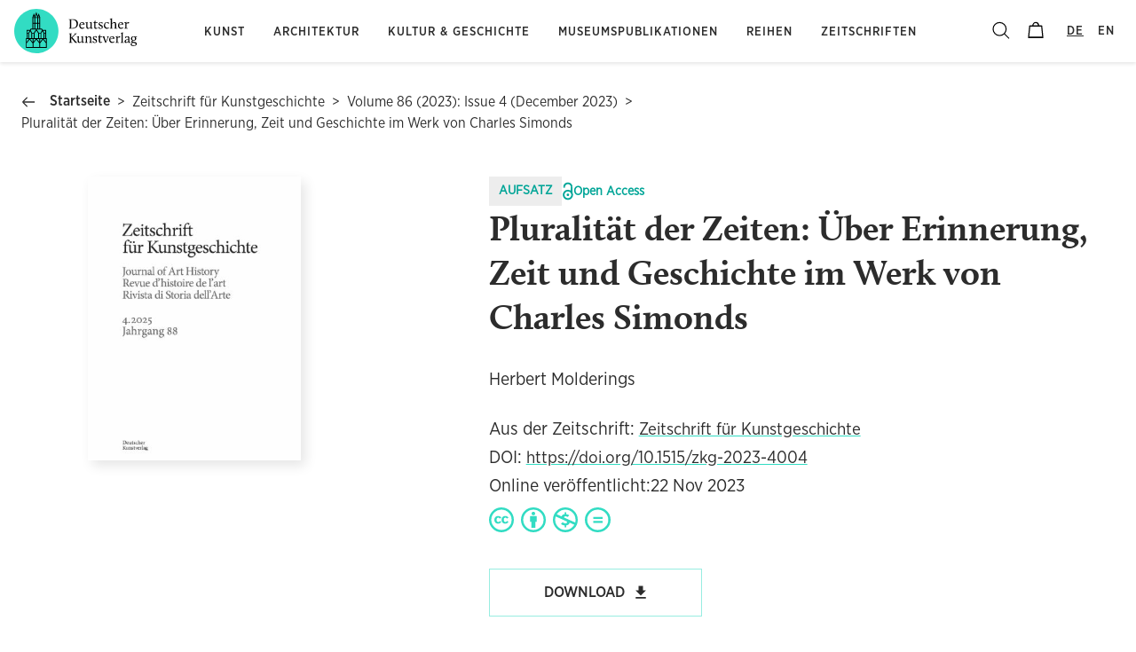

--- FILE ---
content_type: text/html; charset=utf-8
request_url: https://www.deutscherkunstverlag.de/de/article/10.1515/zkg-2023-4004
body_size: 80173
content:
<!DOCTYPE html><html lang="de"><head><meta name="theme-color" content="#32DCC3"/><link href="https://cdn.jsdelivr.net/npm/bootstrap@5.3.2/dist/css/bootstrap.min.css" rel="stylesheet" integrity="sha384-T3c6CoIi6uLrA9TneNEoa7RxnatzjcDSCmG1MXxSR1GAsXEV/Dwwykc2MPK8M2HN" crossorigin="anonymous"/><meta charSet="utf-8"/><meta name="robots" content="index, follow"/><title>Pluralität der Zeiten: Über Erinnerung, Zeit und Geschichte im Werk von Charles Simonds</title><meta name="description" content="In the 1970s, American sculptor Charles Simonds created more than a hundred miniature settlements (Dwellings), reminiscent of the architectu..."/><meta name="viewport" content="initial-scale=1.0, width=device-width"/><link rel="canonical" href="https://www.deutscherkunstverlag.de/de/article/10.1515/zkg-2023-4004"/><meta property="og:url" content="https://www.deutscherkunstverlag.de/de/article/10.1515/zkg-2023-4004"/><meta property="og:site_name" content="Deutscher Kunstverlag"/><meta property="og:title" content="Pluralität der Zeiten: Über Erinnerung, Zeit und Geschichte im Werk von Charles Simonds"/><meta property="og:description" content="In the 1970s, American sculptor Charles Simonds created more than a hundred miniature settlements (Dwellings), reminiscent of the architectu..."/><meta property="og:image" content="https://dkv-parsed-data-feed.s3.eu-central-1.amazonaws.com/656097c42e1d354cf959cd2a/cover-image--0.7501764.jpg"/><meta property="og:image:alt" content="Pluralität der Zeiten: Über Erinnerung, Zeit und Geschichte im Werk von Charles Simonds"/><meta property="og:image:secure_url" content="https://dkv-parsed-data-feed.s3.eu-central-1.amazonaws.com/656097c42e1d354cf959cd2a/cover-image--0.7501764.jpg"/><meta property="og:type" content="article"/><meta property="og:locale" content="de"/><meta property="article:published_time"/><meta property="article:author" content="[object Object]"/><meta property="article:section" content="Kunst"/><meta name="citation_firstpage" content="505"/><meta name="citation_lastpage" content="532"/><meta name="citation_issue" content="4"/><meta name="citation_issn" content="2569-1619"/><meta name="citation_language" content="German"/><meta name="citation_volume" content="86"/><meta name="citation_publisher" content="Deutscher Kunstverlag"/><meta name="citation_author" content="[object Object]"/><meta name="citation_title" content="Pluralität der Zeiten: Über Erinnerung, Zeit und Geschichte im Werk von Charles Simonds"/><meta name="citation_journal_title" content="Zeitschrift für Kunstgeschichte"/><meta name="citation_publication_date" content="2023-11-22"/><meta name="citation_doi" content="10.1515/zkg-2023-4004"/><meta name="twitter:card" content="summary_large_image"/><meta name="twitter:site" content="@helpers.convertDateToISOFormat(publishDate)Dt_Kunstverlag"/><meta name="twitter:title" content="Pluralität der Zeiten: Über Erinnerung, Zeit und Geschichte im Werk von Charles Simonds"/><meta name="twitter:description" content="In the 1970s, American sculptor Charles Simonds created more than a hundred miniature settlements (Dwellings), reminiscent of the architectu..."/><meta name="twitter:image" content="https://dkv-parsed-data-feed.s3.eu-central-1.amazonaws.com/656097c42e1d354cf959cd2a/cover-image--0.7501764.jpg"/><meta name="twitter:image:alt" content="Pluralität der Zeiten: Über Erinnerung, Zeit und Geschichte im Werk von Charles Simonds"/><meta name="twitter:domain" content="https://www.deutscherkunstverlag.de/de/article/undefined"/><link rel="alternate" hrefLang="en" href="https://www.deutscherkunstverlag.de/article/10.1515/zkg-2023-4004"/><link rel="alternate" hrefLang="de" href="https://www.deutscherkunstverlag.de/de/article/10.1515/zkg-2023-4004"/><link rel="alternate" hrefLang="x-default" href="https://www.deutscherkunstverlag.de/article/10.1515/zkg-2023-4004"/><script type="application/ld+json">{
            "@context": "http://schema.org",
            "@type": "Article",
            "author": [
              {
                "@type": "Person",
                "name": "Herbert Molderings"
              }
            ],
            "audience": null,
            "datePublished": "2023-11-22",
            "headline": "Pluralität der Zeiten: Über Erinnerung, Zeit und Geschichte im Werk von Charles Simonds",
            "keywords": "[object Object]",
            "isAccessibleForFree": true,
            "publisher": {
              "@type": "Organization",
              "name": "Deutscher Kunstverlag"
            },
            "name": "Pluralität der Zeiten: Über Erinnerung, Zeit und Geschichte im Werk von Charles Simonds",
            "image": "https://dkv-parsed-data-feed.s3.eu-central-1.amazonaws.com/656097c42e1d354cf959cd2a/cover-image--0.7501764.jpg",
            "url": "https://www.deutscherkunstverlag.de/de/article/10.1515/zkg-2023-4004"
          }</script><meta name="next-head-count" content="41"/><link rel="preload" href="/_next/static/css/0b255535da1c38ce4c30.css" as="style"/><link rel="stylesheet" href="/_next/static/css/0b255535da1c38ce4c30.css" data-n-g=""/><link rel="preload" href="/_next/static/css/d60b810b015f96b0a3e7.css" as="style"/><link rel="stylesheet" href="/_next/static/css/d60b810b015f96b0a3e7.css" data-n-p=""/><noscript data-n-css=""></noscript><script defer="" nomodule="" src="/_next/static/chunks/polyfills-a40ef1678bae11e696dba45124eadd70.js"></script><script src="/_next/static/chunks/webpack-0c9e68b18669233e631d.js" defer=""></script><script src="/_next/static/chunks/framework-7612f137f39df1be4160.js" defer=""></script><script src="/_next/static/chunks/main-db13a9676393100d9267.js" defer=""></script><script src="/_next/static/chunks/pages/_app-cdb514270b8eed4a08db.js" defer=""></script><script src="/_next/static/chunks/cb1608f2-0aa0188d59a973044319.js" defer=""></script><script src="/_next/static/chunks/2cca2479-20095b1b24d286be3ba4.js" defer=""></script><script src="/_next/static/chunks/9754-488396528ada9ca4d6eb.js" defer=""></script><script src="/_next/static/chunks/305-ce575b3c2811988b1337.js" defer=""></script><script src="/_next/static/chunks/1129-b66e41ef51acc7fa4646.js" defer=""></script><script src="/_next/static/chunks/4934-a3f17efec5a9e463e904.js" defer=""></script><script src="/_next/static/chunks/7135-81ebcf59ef10c10f6ec7.js" defer=""></script><script src="/_next/static/chunks/1093-c2f3e12647a3972d7af7.js" defer=""></script><script src="/_next/static/chunks/3572-c3d190b28f450f4405ab.js" defer=""></script><script src="/_next/static/chunks/pages/article/%5B...doi%5D-5d664dd5fd48e45374e2.js" defer=""></script><script src="/_next/static/aUPL0lZa360dE2tVSx_R1/_buildManifest.js" defer=""></script><script src="/_next/static/aUPL0lZa360dE2tVSx_R1/_ssgManifest.js" defer=""></script><style id="jss-server-side">.MuiSvgIcon-root {
  fill: currentColor;
  width: 1em;
  height: 1em;
  display: inline-block;
  font-size: 1.5rem;
  transition: fill 200ms cubic-bezier(0.4, 0, 0.2, 1) 0ms;
  flex-shrink: 0;
  user-select: none;
}
.MuiSvgIcon-colorPrimary {
  color: #32DCC3;
}
.MuiSvgIcon-colorSecondary {
  color: #263AA6;
}
.MuiSvgIcon-colorAction {
  color: rgba(0, 0, 0, 0.54);
}
.MuiSvgIcon-colorError {
  color: #f44336;
}
.MuiSvgIcon-colorDisabled {
  color: rgba(0, 0, 0, 0.26);
}
.MuiSvgIcon-fontSizeInherit {
  font-size: inherit;
}
.MuiSvgIcon-fontSizeSmall {
  font-size: 1.25rem;
}
.MuiSvgIcon-fontSizeLarge {
  font-size: 2.1875rem;
}
.MuiPaper-root {
  color: #2C2C2C;
  transition: box-shadow 300ms cubic-bezier(0.4, 0, 0.2, 1) 0ms;
  background-color: #fff;
}
.MuiPaper-rounded {
  border-radius: 4px;
}
.MuiPaper-outlined {
  border: 1px solid rgba(0, 0, 0, 0.12);
}
.MuiPaper-elevation0 {
  box-shadow: none;
}
.MuiPaper-elevation1 {
  box-shadow: 0px 2px 1px -1px rgba(0,0,0,0.2),0px 1px 1px 0px rgba(0,0,0,0.14),0px 1px 3px 0px rgba(0,0,0,0.12);
}
.MuiPaper-elevation2 {
  box-shadow: 0px 3px 1px -2px rgba(0,0,0,0.2),0px 2px 2px 0px rgba(0,0,0,0.14),0px 1px 5px 0px rgba(0,0,0,0.12);
}
.MuiPaper-elevation3 {
  box-shadow: 0px 3px 3px -2px rgba(0,0,0,0.2),0px 3px 4px 0px rgba(0,0,0,0.14),0px 1px 8px 0px rgba(0,0,0,0.12);
}
.MuiPaper-elevation4 {
  box-shadow: 0px 2px 4px -1px rgba(0,0,0,0.2),0px 4px 5px 0px rgba(0,0,0,0.14),0px 1px 10px 0px rgba(0,0,0,0.12);
}
.MuiPaper-elevation5 {
  box-shadow: 0px 3px 5px -1px rgba(0,0,0,0.2),0px 5px 8px 0px rgba(0,0,0,0.14),0px 1px 14px 0px rgba(0,0,0,0.12);
}
.MuiPaper-elevation6 {
  box-shadow: 0px 3px 5px -1px rgba(0,0,0,0.2),0px 6px 10px 0px rgba(0,0,0,0.14),0px 1px 18px 0px rgba(0,0,0,0.12);
}
.MuiPaper-elevation7 {
  box-shadow: 0px 4px 5px -2px rgba(0,0,0,0.2),0px 7px 10px 1px rgba(0,0,0,0.14),0px 2px 16px 1px rgba(0,0,0,0.12);
}
.MuiPaper-elevation8 {
  box-shadow: 0px 5px 5px -3px rgba(0,0,0,0.2),0px 8px 10px 1px rgba(0,0,0,0.14),0px 3px 14px 2px rgba(0,0,0,0.12);
}
.MuiPaper-elevation9 {
  box-shadow: 0px 5px 6px -3px rgba(0,0,0,0.2),0px 9px 12px 1px rgba(0,0,0,0.14),0px 3px 16px 2px rgba(0,0,0,0.12);
}
.MuiPaper-elevation10 {
  box-shadow: 0px 6px 6px -3px rgba(0,0,0,0.2),0px 10px 14px 1px rgba(0,0,0,0.14),0px 4px 18px 3px rgba(0,0,0,0.12);
}
.MuiPaper-elevation11 {
  box-shadow: 0px 6px 7px -4px rgba(0,0,0,0.2),0px 11px 15px 1px rgba(0,0,0,0.14),0px 4px 20px 3px rgba(0,0,0,0.12);
}
.MuiPaper-elevation12 {
  box-shadow: 0px 7px 8px -4px rgba(0,0,0,0.2),0px 12px 17px 2px rgba(0,0,0,0.14),0px 5px 22px 4px rgba(0,0,0,0.12);
}
.MuiPaper-elevation13 {
  box-shadow: 0px 7px 8px -4px rgba(0,0,0,0.2),0px 13px 19px 2px rgba(0,0,0,0.14),0px 5px 24px 4px rgba(0,0,0,0.12);
}
.MuiPaper-elevation14 {
  box-shadow: 0px 7px 9px -4px rgba(0,0,0,0.2),0px 14px 21px 2px rgba(0,0,0,0.14),0px 5px 26px 4px rgba(0,0,0,0.12);
}
.MuiPaper-elevation15 {
  box-shadow: 0px 8px 9px -5px rgba(0,0,0,0.2),0px 15px 22px 2px rgba(0,0,0,0.14),0px 6px 28px 5px rgba(0,0,0,0.12);
}
.MuiPaper-elevation16 {
  box-shadow: 0px 8px 10px -5px rgba(0,0,0,0.2),0px 16px 24px 2px rgba(0,0,0,0.14),0px 6px 30px 5px rgba(0,0,0,0.12);
}
.MuiPaper-elevation17 {
  box-shadow: 0px 8px 11px -5px rgba(0,0,0,0.2),0px 17px 26px 2px rgba(0,0,0,0.14),0px 6px 32px 5px rgba(0,0,0,0.12);
}
.MuiPaper-elevation18 {
  box-shadow: 0px 9px 11px -5px rgba(0,0,0,0.2),0px 18px 28px 2px rgba(0,0,0,0.14),0px 7px 34px 6px rgba(0,0,0,0.12);
}
.MuiPaper-elevation19 {
  box-shadow: 0px 9px 12px -6px rgba(0,0,0,0.2),0px 19px 29px 2px rgba(0,0,0,0.14),0px 7px 36px 6px rgba(0,0,0,0.12);
}
.MuiPaper-elevation20 {
  box-shadow: 0px 10px 13px -6px rgba(0,0,0,0.2),0px 20px 31px 3px rgba(0,0,0,0.14),0px 8px 38px 7px rgba(0,0,0,0.12);
}
.MuiPaper-elevation21 {
  box-shadow: 0px 10px 13px -6px rgba(0,0,0,0.2),0px 21px 33px 3px rgba(0,0,0,0.14),0px 8px 40px 7px rgba(0,0,0,0.12);
}
.MuiPaper-elevation22 {
  box-shadow: 0px 10px 14px -6px rgba(0,0,0,0.2),0px 22px 35px 3px rgba(0,0,0,0.14),0px 8px 42px 7px rgba(0,0,0,0.12);
}
.MuiPaper-elevation23 {
  box-shadow: 0px 11px 14px -7px rgba(0,0,0,0.2),0px 23px 36px 3px rgba(0,0,0,0.14),0px 9px 44px 8px rgba(0,0,0,0.12);
}
.MuiPaper-elevation24 {
  box-shadow: 0px 11px 15px -7px rgba(0,0,0,0.2),0px 24px 38px 3px rgba(0,0,0,0.14),0px 9px 46px 8px rgba(0,0,0,0.12);
}
.MuiButtonBase-root {
  color: inherit;
  border: 0;
  cursor: pointer;
  margin: 0;
  display: inline-flex;
  outline: 0;
  padding: 0;
  position: relative;
  align-items: center;
  user-select: none;
  border-radius: 0;
  vertical-align: middle;
  -moz-appearance: none;
  justify-content: center;
  text-decoration: none;
  background-color: transparent;
  -webkit-appearance: none;
  -webkit-tap-highlight-color: transparent;
}
.MuiButtonBase-root::-moz-focus-inner {
  border-style: none;
}
.MuiButtonBase-root.Mui-disabled {
  cursor: default;
  pointer-events: none;
}
@media print {
  .MuiButtonBase-root {
    color-adjust: exact;
  }
}
  .MuiIconButton-root {
    flex: 0 0 auto;
    color: rgba(0, 0, 0, 0.54);
    padding: 12px;
    overflow: visible;
    font-size: 1.5rem;
    text-align: center;
    transition: background-color 150ms cubic-bezier(0.4, 0, 0.2, 1) 0ms;
    border-radius: 50%;
  }
  .MuiIconButton-root:hover {
    background-color: rgba(0, 0, 0, 0.04);
  }
  .MuiIconButton-root.Mui-disabled {
    color: rgba(0, 0, 0, 0.26);
    background-color: transparent;
  }
@media (hover: none) {
  .MuiIconButton-root:hover {
    background-color: transparent;
  }
}
  .MuiIconButton-edgeStart {
    margin-left: -12px;
  }
  .MuiIconButton-sizeSmall.MuiIconButton-edgeStart {
    margin-left: -3px;
  }
  .MuiIconButton-edgeEnd {
    margin-right: -12px;
  }
  .MuiIconButton-sizeSmall.MuiIconButton-edgeEnd {
    margin-right: -3px;
  }
  .MuiIconButton-colorInherit {
    color: inherit;
  }
  .MuiIconButton-colorPrimary {
    color: #32DCC3;
  }
  .MuiIconButton-colorPrimary:hover {
    background-color: rgba(50, 220, 195, 0.04);
  }
@media (hover: none) {
  .MuiIconButton-colorPrimary:hover {
    background-color: transparent;
  }
}
  .MuiIconButton-colorSecondary {
    color: #263AA6;
  }
  .MuiIconButton-colorSecondary:hover {
    background-color: rgba(38, 58, 166, 0.04);
  }
@media (hover: none) {
  .MuiIconButton-colorSecondary:hover {
    background-color: transparent;
  }
}
  .MuiIconButton-sizeSmall {
    padding: 3px;
    font-size: 1.125rem;
  }
  .MuiIconButton-label {
    width: 100%;
    display: flex;
    align-items: inherit;
    justify-content: inherit;
  }

  .jss90 {
    padding-top: 32px;
  }
  .jss91 {
    padding-left: 8px;
    padding-right: 8px;
  }
  .jss92 {  }
  .jss93 {  }
@media (min-width:0px) {
  .jss93 {
    display: none;
  }
}
@media (min-width:960px) {
  .jss93 {
    display: block;
  }
}
  .jss94 {
    padding-top: 8px;
    padding-bottom: 8px;
  }
  .jss95 {
    padding-top: 12px;
    padding-bottom: 12px;
  }
  .jss96 {
    padding-top: 16px;
    padding-bottom: 16px;
  }
  .jss99 {
    padding-top: 16px;
    padding-bottom: 16px;
  }
  .jss106 {
    padding-top: 8px;
    padding-bottom: 8px;
  }
  .jss107 {
    padding-top: 24px;
    padding-bottom: 24px;
  }
  .jss108 {  }
@media (min-width:0px) {
  .jss108 {
    display: none;
  }
}
@media (min-width:960px) {
  .jss108 {
    display: block;
  }
}
  .jss109 {
    padding-top: 8px;
    padding-bottom: 8px;
  }
  .jss131 {  }
@media (min-width:0px) {
  .jss131 {
    display: none;
  }
}
@media (min-width:960px) {
  .jss131 {
    display: block;
  }
}
  .jss179 {
    margin-top: 16px;
  }
  .jss180 {
    margin-top: 16px;
    margin-bottom: 16px;
  }
  .jss181 {
    margin-top: 16px;
    margin-bottom: 16px;
  }
  .MuiTypography-root {
    margin: 0;
  }
  .MuiTypography-body2 {
    font-size: 0.75rem;
    font-family: GothamNarrow;
    font-weight: 400;
    line-height: 1.43;
  }
  .MuiTypography-body1 {
    font-size: 1rem;
    font-family: GothamNarrow;
    font-weight: 400;
    line-height: 1.5;
  }
  .MuiTypography-caption {
    font-size: 0.75rem;
    font-family: GothamNarrow;
    font-weight: 400;
    line-height: 1.66;
  }
  .MuiTypography-button {
    font-size: 1.2rem;
    font-style: normal;
    font-family: GothamNarrow;
    font-weight: bold;
    line-height: 1.8;
    text-transform: uppercase;
  }
  .MuiTypography-h1 {
    font-size: 3.3rem;
    font-family: GothamNarrow;
    font-weight: 400;
    line-height: 1.167;
  }
  .MuiTypography-h2 {
    color: #2C2C2C;
    font-size: 2.2rem;
    font-family: calluna;
    font-weight: 900;
    line-height: 1.27;
  }
  .MuiTypography-h3 {
    color: #2C2C2C;
    font-size: 1.6rem;
    font-family: calluna;
    font-weight: 900;
    line-height: 1.27;
  }
  .MuiTypography-h4 {
    font-size: 1.2rem;
    font-family: GothamNarrow;
    font-weight: 400;
    line-height: 1.6;
  }
  .MuiTypography-h5 {
    font-size: 1rem;
    font-family: GothamNarrow;
    font-weight: 400;
    line-height: 1.8;
  }
  .MuiTypography-h6 {
    font-size: 0.85rem;
    font-family: GothamNarrow;
    font-weight: 500;
    line-height: 1.8;
    letter-spacing: 1px;
    text-transform: uppercase;
  }
  .MuiTypography-subtitle1 {
    font-size: 1rem;
    font-family: GothamNarrow;
    font-weight: 400;
    line-height: 1.75;
  }
  .MuiTypography-subtitle2 {
    font-size: 0.875rem;
    font-family: GothamNarrow;
    font-weight: 500;
    line-height: 1.57;
  }
  .MuiTypography-overline {
    font-size: 0.75rem;
    font-family: GothamNarrow;
    font-weight: 400;
    line-height: 2.66;
    text-transform: uppercase;
  }
  .MuiTypography-srOnly {
    width: 1px;
    height: 1px;
    overflow: hidden;
    position: absolute;
  }
  .MuiTypography-alignLeft {
    text-align: left;
  }
  .MuiTypography-alignCenter {
    text-align: center;
  }
  .MuiTypography-alignRight {
    text-align: right;
  }
  .MuiTypography-alignJustify {
    text-align: justify;
  }
  .MuiTypography-noWrap {
    overflow: hidden;
    white-space: nowrap;
    text-overflow: ellipsis;
  }
  .MuiTypography-gutterBottom {
    margin-bottom: 0.35em;
  }
  .MuiTypography-paragraph {
    margin-bottom: 16px;
  }
  .MuiTypography-colorInherit {
    color: inherit;
  }
  .MuiTypography-colorPrimary {
    color: #32DCC3;
  }
  .MuiTypography-colorSecondary {
    color: #263AA6;
  }
  .MuiTypography-colorTextPrimary {
    color: #2C2C2C;
  }
  .MuiTypography-colorTextSecondary {
    color: #9e9e9e;
  }
  .MuiTypography-colorError {
    color: #f44336;
  }
  .MuiTypography-displayInline {
    display: inline;
  }
  .MuiTypography-displayBlock {
    display: block;
  }
  .MuiBreadcrumbs-ol {
    margin: 0;
    display: flex;
    padding: 0;
    flex-wrap: wrap;
    list-style: none;
    align-items: center;
  }
  .MuiBreadcrumbs-separator {
    display: flex;
    margin-left: 8px;
    user-select: none;
    margin-right: 8px;
  }
  .MuiButton-root {
    color: #2C2C2C;
    padding: 6px 16px;
    font-size: 1.2rem;
    min-width: 64px;
    box-sizing: border-box;
    font-style: normal;
    transition: background-color 250ms cubic-bezier(0.4, 0, 0.2, 1) 0ms,box-shadow 250ms cubic-bezier(0.4, 0, 0.2, 1) 0ms,border 250ms cubic-bezier(0.4, 0, 0.2, 1) 0ms;
    font-family: GothamNarrow;
    font-weight: bold;
    line-height: 1.8;
    border-radius: 4px;
    text-transform: initial;
  }
  .MuiButton-root:hover {
    text-decoration: none;
    background-color: rgba(44, 44, 44, 0.04);
  }
  .MuiButton-root.Mui-disabled {
    color: rgba(0, 0, 0, 0.26);
  }
@media (hover: none) {
  .MuiButton-root:hover {
    background-color: transparent;
  }
}
  .MuiButton-root:hover.Mui-disabled {
    background-color: transparent;
  }
  .MuiButton-label {
    width: 100%;
    display: inherit;
    align-items: inherit;
    justify-content: inherit;
  }
  .MuiButton-text {
    padding: 6px 8px;
  }
  .MuiButton-textPrimary {
    color: #32DCC3;
  }
  .MuiButton-textPrimary:hover {
    background-color: rgba(50, 220, 195, 0.04);
  }
@media (hover: none) {
  .MuiButton-textPrimary:hover {
    background-color: transparent;
  }
}
  .MuiButton-textSecondary {
    color: #263AA6;
  }
  .MuiButton-textSecondary:hover {
    background-color: rgba(38, 58, 166, 0.04);
  }
@media (hover: none) {
  .MuiButton-textSecondary:hover {
    background-color: transparent;
  }
}
  .MuiButton-outlined {
    border: 1px solid rgba(0, 0, 0, 0.23);
    padding: 5px 15px;
  }
  .MuiButton-outlined.Mui-disabled {
    border: 1px solid rgba(0, 0, 0, 0.12);
  }
  .MuiButton-outlinedPrimary {
    color: #32DCC3;
    border: 1px solid rgba(50, 220, 195, 0.5);
  }
  .MuiButton-outlinedPrimary:hover {
    border: 1px solid #32DCC3;
    background-color: rgba(50, 220, 195, 0.04);
  }
@media (hover: none) {
  .MuiButton-outlinedPrimary:hover {
    background-color: transparent;
  }
}
  .MuiButton-outlinedSecondary {
    color: #263AA6;
    border: 1px solid rgba(38, 58, 166, 0.5);
  }
  .MuiButton-outlinedSecondary:hover {
    border: 1px solid #263AA6;
    background-color: rgba(38, 58, 166, 0.04);
  }
  .MuiButton-outlinedSecondary.Mui-disabled {
    border: 1px solid rgba(0, 0, 0, 0.26);
  }
@media (hover: none) {
  .MuiButton-outlinedSecondary:hover {
    background-color: transparent;
  }
}
  .MuiButton-contained {
    color: rgba(0, 0, 0, 0.87);
    box-shadow: 0px 3px 1px -2px rgba(0,0,0,0.2),0px 2px 2px 0px rgba(0,0,0,0.14),0px 1px 5px 0px rgba(0,0,0,0.12);
    background-color: #e0e0e0;
  }
  .MuiButton-contained:hover {
    box-shadow: 0px 2px 4px -1px rgba(0,0,0,0.2),0px 4px 5px 0px rgba(0,0,0,0.14),0px 1px 10px 0px rgba(0,0,0,0.12);
    background-color: #d5d5d5;
  }
  .MuiButton-contained.Mui-focusVisible {
    box-shadow: 0px 3px 5px -1px rgba(0,0,0,0.2),0px 6px 10px 0px rgba(0,0,0,0.14),0px 1px 18px 0px rgba(0,0,0,0.12);
  }
  .MuiButton-contained:active {
    box-shadow: 0px 5px 5px -3px rgba(0,0,0,0.2),0px 8px 10px 1px rgba(0,0,0,0.14),0px 3px 14px 2px rgba(0,0,0,0.12);
  }
  .MuiButton-contained.Mui-disabled {
    color: rgba(0, 0, 0, 0.26);
    box-shadow: none;
    background-color: rgba(0, 0, 0, 0.12);
  }
@media (hover: none) {
  .MuiButton-contained:hover {
    box-shadow: 0px 3px 1px -2px rgba(0,0,0,0.2),0px 2px 2px 0px rgba(0,0,0,0.14),0px 1px 5px 0px rgba(0,0,0,0.12);
    background-color: #e0e0e0;
  }
}
  .MuiButton-contained:hover.Mui-disabled {
    background-color: rgba(0, 0, 0, 0.12);
  }
  .MuiButton-containedPrimary {
    color: rgba(0, 0, 0, 0.87);
    background-color: #32DCC3;
  }
  .MuiButton-containedPrimary:hover {
    background-color: rgb(35, 154, 136);
  }
@media (hover: none) {
  .MuiButton-containedPrimary:hover {
    background-color: #32DCC3;
  }
}
  .MuiButton-containedSecondary {
    color: #fff;
    background-color: #263AA6;
  }
  .MuiButton-containedSecondary:hover {
    background-color: rgb(26, 40, 116);
  }
@media (hover: none) {
  .MuiButton-containedSecondary:hover {
    background-color: #263AA6;
  }
}
  .MuiButton-disableElevation {
    box-shadow: none;
  }
  .MuiButton-disableElevation:hover {
    box-shadow: none;
  }
  .MuiButton-disableElevation.Mui-focusVisible {
    box-shadow: none;
  }
  .MuiButton-disableElevation:active {
    box-shadow: none;
  }
  .MuiButton-disableElevation.Mui-disabled {
    box-shadow: none;
  }
  .MuiButton-colorInherit {
    color: inherit;
    border-color: currentColor;
  }
  .MuiButton-textSizeSmall {
    padding: 4px 5px;
    font-size: 0.8125rem;
  }
  .MuiButton-textSizeLarge {
    padding: 8px 11px;
    font-size: 0.9375rem;
  }
  .MuiButton-outlinedSizeSmall {
    padding: 3px 9px;
    font-size: 0.8125rem;
  }
  .MuiButton-outlinedSizeLarge {
    padding: 7px 21px;
    font-size: 0.9375rem;
  }
  .MuiButton-containedSizeSmall {
    padding: 4px 10px;
    font-size: 0.8125rem;
  }
  .MuiButton-containedSizeLarge {
    padding: 8px 22px;
    font-size: 0.9375rem;
  }
  .MuiButton-fullWidth {
    width: 100%;
  }
  .MuiButton-startIcon {
    display: inherit;
    margin-left: -4px;
    margin-right: 8px;
  }
  .MuiButton-startIcon.MuiButton-iconSizeSmall {
    margin-left: -2px;
  }
  .MuiButton-endIcon {
    display: inherit;
    margin-left: 8px;
    margin-right: -4px;
  }
  .MuiButton-endIcon.MuiButton-iconSizeSmall {
    margin-right: -2px;
  }
  .MuiButton-iconSizeSmall > *:first-child {
    font-size: 18px;
  }
  .MuiButton-iconSizeMedium > *:first-child {
    font-size: 20px;
  }
  .MuiButton-iconSizeLarge > *:first-child {
    font-size: 22px;
  }
  .MuiCard-root {
    overflow: hidden;
  }
  .MuiCardActionArea-root {
    width: 100%;
    display: block;
    text-align: inherit;
  }
  .MuiCardActionArea-root:hover .MuiCardActionArea-focusHighlight {
    opacity: 0.04;
  }
  .MuiCardActionArea-root.Mui-focusVisible .MuiCardActionArea-focusHighlight {
    opacity: 0.12;
  }
  .MuiCardActionArea-focusHighlight {
    top: 0;
    left: 0;
    right: 0;
    bottom: 0;
    opacity: 0;
    overflow: hidden;
    position: absolute;
    transition: opacity 250ms cubic-bezier(0.4, 0, 0.2, 1) 0ms;
    border-radius: inherit;
    pointer-events: none;
    background-color: currentcolor;
  }
  .MuiCardContent-root {
    padding: 16px;
  }
  .MuiCardContent-root:last-child {
    padding-bottom: 24px;
  }
  .MuiCardMedia-root {
    display: block;
    background-size: cover;
    background-repeat: no-repeat;
    background-position: center;
  }
  .MuiCardMedia-media {
    width: 100%;
  }
  .MuiCardMedia-img {
    object-fit: cover;
  }
  .MuiContainer-root {
    width: 100%;
    display: block;
    box-sizing: border-box;
    margin-left: auto;
    margin-right: auto;
    padding-left: 16px;
    padding-right: 16px;
  }
@media (min-width:600px) {
  .MuiContainer-root {
    padding-left: 24px;
    padding-right: 24px;
  }
}
  .MuiContainer-disableGutters {
    padding-left: 0;
    padding-right: 0;
  }
@media (min-width:600px) {
  .MuiContainer-fixed {
    max-width: 600px;
  }
}
@media (min-width:960px) {
  .MuiContainer-fixed {
    max-width: 960px;
  }
}
@media (min-width:1280px) {
  .MuiContainer-fixed {
    max-width: 1280px;
  }
}
@media (min-width:1920px) {
  .MuiContainer-fixed {
    max-width: 1920px;
  }
}
@media (min-width:0px) {
  .MuiContainer-maxWidthXs {
    max-width: 444px;
  }
}
@media (min-width:600px) {
  .MuiContainer-maxWidthSm {
    max-width: 600px;
  }
}
@media (min-width:960px) {
  .MuiContainer-maxWidthMd {
    max-width: 960px;
  }
}
@media (min-width:1280px) {
  .MuiContainer-maxWidthLg {
    max-width: 1280px;
  }
}
@media (min-width:1920px) {
  .MuiContainer-maxWidthXl {
    max-width: 1920px;
  }
}
  html {
    box-sizing: border-box;
    -webkit-font-smoothing: antialiased;
    -moz-osx-font-smoothing: grayscale;
  }
  *, *::before, *::after {
    box-sizing: inherit;
  }
  strong, b {
    font-weight: 700;
  }
  body {
    color: #2C2C2C;
    margin: 0;
    font-size: 0.75rem;
    font-family: GothamNarrow;
    font-weight: 400;
    line-height: 1.43;
    background-color: #fff;
  }
@media print {
  body {
    background-color: #fff;
  }
}
  body::backdrop {
    background-color: #fff;
  }
  .MuiDrawer-docked {
    flex: 0 0 auto;
  }
  .MuiDrawer-paper {
    top: 0;
    flex: 1 0 auto;
    height: 100%;
    display: flex;
    outline: 0;
    z-index: 1200;
    position: fixed;
    overflow-y: auto;
    flex-direction: column;
    -webkit-overflow-scrolling: touch;
  }
  .MuiDrawer-paperAnchorLeft {
    left: 0;
    right: auto;
  }
  .MuiDrawer-paperAnchorRight {
    left: auto;
    right: 0;
  }
  .MuiDrawer-paperAnchorTop {
    top: 0;
    left: 0;
    right: 0;
    bottom: auto;
    height: auto;
    max-height: 100%;
  }
  .MuiDrawer-paperAnchorBottom {
    top: auto;
    left: 0;
    right: 0;
    bottom: 0;
    height: auto;
    max-height: 100%;
  }
  .MuiDrawer-paperAnchorDockedLeft {
    border-right: 1px solid rgba(0, 0, 0, 0.12);
  }
  .MuiDrawer-paperAnchorDockedTop {
    border-bottom: 1px solid rgba(0, 0, 0, 0.12);
  }
  .MuiDrawer-paperAnchorDockedRight {
    border-left: 1px solid rgba(0, 0, 0, 0.12);
  }
  .MuiDrawer-paperAnchorDockedBottom {
    border-top: 1px solid rgba(0, 0, 0, 0.12);
  }
@keyframes mui-auto-fill {}
@keyframes mui-auto-fill-cancel {}
  .MuiInputBase-root {
    color: #2C2C2C;
    cursor: text;
    display: inline-flex;
    position: relative;
    font-size: 1rem;
    box-sizing: border-box;
    align-items: center;
    font-family: GothamNarrow;
    font-weight: 400;
    line-height: 1.1876em;
  }
  .MuiInputBase-root.Mui-disabled {
    color: rgba(0, 0, 0, 0.38);
    cursor: default;
  }
  .MuiInputBase-multiline {
    padding: 6px 0 7px;
  }
  .MuiInputBase-multiline.MuiInputBase-marginDense {
    padding-top: 3px;
  }
  .MuiInputBase-fullWidth {
    width: 100%;
  }
  .MuiInputBase-input {
    font: inherit;
    color: currentColor;
    width: 100%;
    border: 0;
    height: 1.1876em;
    margin: 0;
    display: block;
    padding: 6px 0 7px;
    min-width: 0;
    background: none;
    box-sizing: content-box;
    animation-name: mui-auto-fill-cancel;
    letter-spacing: inherit;
    animation-duration: 10ms;
    -webkit-tap-highlight-color: transparent;
  }
  .MuiInputBase-input::-webkit-input-placeholder {
    color: currentColor;
    opacity: 0.42;
    transition: opacity 200ms cubic-bezier(0.4, 0, 0.2, 1) 0ms;
  }
  .MuiInputBase-input::-moz-placeholder {
    color: currentColor;
    opacity: 0.42;
    transition: opacity 200ms cubic-bezier(0.4, 0, 0.2, 1) 0ms;
  }
  .MuiInputBase-input:-ms-input-placeholder {
    color: currentColor;
    opacity: 0.42;
    transition: opacity 200ms cubic-bezier(0.4, 0, 0.2, 1) 0ms;
  }
  .MuiInputBase-input::-ms-input-placeholder {
    color: currentColor;
    opacity: 0.42;
    transition: opacity 200ms cubic-bezier(0.4, 0, 0.2, 1) 0ms;
  }
  .MuiInputBase-input:focus {
    outline: 0;
  }
  .MuiInputBase-input:invalid {
    box-shadow: none;
  }
  .MuiInputBase-input::-webkit-search-decoration {
    -webkit-appearance: none;
  }
  .MuiInputBase-input.Mui-disabled {
    opacity: 1;
  }
  .MuiInputBase-input:-webkit-autofill {
    animation-name: mui-auto-fill;
    animation-duration: 5000s;
  }
  label[data-shrink=false] + .MuiInputBase-formControl .MuiInputBase-input::-webkit-input-placeholder {
    opacity: 0 !important;
  }
  label[data-shrink=false] + .MuiInputBase-formControl .MuiInputBase-input::-moz-placeholder {
    opacity: 0 !important;
  }
  label[data-shrink=false] + .MuiInputBase-formControl .MuiInputBase-input:-ms-input-placeholder {
    opacity: 0 !important;
  }
  label[data-shrink=false] + .MuiInputBase-formControl .MuiInputBase-input::-ms-input-placeholder {
    opacity: 0 !important;
  }
  label[data-shrink=false] + .MuiInputBase-formControl .MuiInputBase-input:focus::-webkit-input-placeholder {
    opacity: 0.42;
  }
  label[data-shrink=false] + .MuiInputBase-formControl .MuiInputBase-input:focus::-moz-placeholder {
    opacity: 0.42;
  }
  label[data-shrink=false] + .MuiInputBase-formControl .MuiInputBase-input:focus:-ms-input-placeholder {
    opacity: 0.42;
  }
  label[data-shrink=false] + .MuiInputBase-formControl .MuiInputBase-input:focus::-ms-input-placeholder {
    opacity: 0.42;
  }
  .MuiInputBase-inputMarginDense {
    padding-top: 3px;
  }
  .MuiInputBase-inputMultiline {
    height: auto;
    resize: none;
    padding: 0;
  }
  .MuiInputBase-inputTypeSearch {
    -moz-appearance: textfield;
    -webkit-appearance: textfield;
  }
  .MuiGrid-container {
    width: 100%;
    display: flex;
    flex-wrap: wrap;
    box-sizing: border-box;
  }
  .MuiGrid-item {
    margin: 0;
    box-sizing: border-box;
  }
  .MuiGrid-zeroMinWidth {
    min-width: 0;
  }
  .MuiGrid-direction-xs-column {
    flex-direction: column;
  }
  .MuiGrid-direction-xs-column-reverse {
    flex-direction: column-reverse;
  }
  .MuiGrid-direction-xs-row-reverse {
    flex-direction: row-reverse;
  }
  .MuiGrid-wrap-xs-nowrap {
    flex-wrap: nowrap;
  }
  .MuiGrid-wrap-xs-wrap-reverse {
    flex-wrap: wrap-reverse;
  }
  .MuiGrid-align-items-xs-center {
    align-items: center;
  }
  .MuiGrid-align-items-xs-flex-start {
    align-items: flex-start;
  }
  .MuiGrid-align-items-xs-flex-end {
    align-items: flex-end;
  }
  .MuiGrid-align-items-xs-baseline {
    align-items: baseline;
  }
  .MuiGrid-align-content-xs-center {
    align-content: center;
  }
  .MuiGrid-align-content-xs-flex-start {
    align-content: flex-start;
  }
  .MuiGrid-align-content-xs-flex-end {
    align-content: flex-end;
  }
  .MuiGrid-align-content-xs-space-between {
    align-content: space-between;
  }
  .MuiGrid-align-content-xs-space-around {
    align-content: space-around;
  }
  .MuiGrid-justify-content-xs-center {
    justify-content: center;
  }
  .MuiGrid-justify-content-xs-flex-end {
    justify-content: flex-end;
  }
  .MuiGrid-justify-content-xs-space-between {
    justify-content: space-between;
  }
  .MuiGrid-justify-content-xs-space-around {
    justify-content: space-around;
  }
  .MuiGrid-justify-content-xs-space-evenly {
    justify-content: space-evenly;
  }
  .MuiGrid-spacing-xs-1 {
    width: calc(100% + 8px);
    margin: -4px;
  }
  .MuiGrid-spacing-xs-1 > .MuiGrid-item {
    padding: 4px;
  }
  .MuiGrid-spacing-xs-2 {
    width: calc(100% + 16px);
    margin: -8px;
  }
  .MuiGrid-spacing-xs-2 > .MuiGrid-item {
    padding: 8px;
  }
  .MuiGrid-spacing-xs-3 {
    width: calc(100% + 24px);
    margin: -12px;
  }
  .MuiGrid-spacing-xs-3 > .MuiGrid-item {
    padding: 12px;
  }
  .MuiGrid-spacing-xs-4 {
    width: calc(100% + 32px);
    margin: -16px;
  }
  .MuiGrid-spacing-xs-4 > .MuiGrid-item {
    padding: 16px;
  }
  .MuiGrid-spacing-xs-5 {
    width: calc(100% + 40px);
    margin: -20px;
  }
  .MuiGrid-spacing-xs-5 > .MuiGrid-item {
    padding: 20px;
  }
  .MuiGrid-spacing-xs-6 {
    width: calc(100% + 48px);
    margin: -24px;
  }
  .MuiGrid-spacing-xs-6 > .MuiGrid-item {
    padding: 24px;
  }
  .MuiGrid-spacing-xs-7 {
    width: calc(100% + 56px);
    margin: -28px;
  }
  .MuiGrid-spacing-xs-7 > .MuiGrid-item {
    padding: 28px;
  }
  .MuiGrid-spacing-xs-8 {
    width: calc(100% + 64px);
    margin: -32px;
  }
  .MuiGrid-spacing-xs-8 > .MuiGrid-item {
    padding: 32px;
  }
  .MuiGrid-spacing-xs-9 {
    width: calc(100% + 72px);
    margin: -36px;
  }
  .MuiGrid-spacing-xs-9 > .MuiGrid-item {
    padding: 36px;
  }
  .MuiGrid-spacing-xs-10 {
    width: calc(100% + 80px);
    margin: -40px;
  }
  .MuiGrid-spacing-xs-10 > .MuiGrid-item {
    padding: 40px;
  }
  .MuiGrid-grid-xs-auto {
    flex-grow: 0;
    max-width: none;
    flex-basis: auto;
  }
  .MuiGrid-grid-xs-true {
    flex-grow: 1;
    max-width: 100%;
    flex-basis: 0;
  }
  .MuiGrid-grid-xs-1 {
    flex-grow: 0;
    max-width: 8.333333%;
    flex-basis: 8.333333%;
  }
  .MuiGrid-grid-xs-2 {
    flex-grow: 0;
    max-width: 16.666667%;
    flex-basis: 16.666667%;
  }
  .MuiGrid-grid-xs-3 {
    flex-grow: 0;
    max-width: 25%;
    flex-basis: 25%;
  }
  .MuiGrid-grid-xs-4 {
    flex-grow: 0;
    max-width: 33.333333%;
    flex-basis: 33.333333%;
  }
  .MuiGrid-grid-xs-5 {
    flex-grow: 0;
    max-width: 41.666667%;
    flex-basis: 41.666667%;
  }
  .MuiGrid-grid-xs-6 {
    flex-grow: 0;
    max-width: 50%;
    flex-basis: 50%;
  }
  .MuiGrid-grid-xs-7 {
    flex-grow: 0;
    max-width: 58.333333%;
    flex-basis: 58.333333%;
  }
  .MuiGrid-grid-xs-8 {
    flex-grow: 0;
    max-width: 66.666667%;
    flex-basis: 66.666667%;
  }
  .MuiGrid-grid-xs-9 {
    flex-grow: 0;
    max-width: 75%;
    flex-basis: 75%;
  }
  .MuiGrid-grid-xs-10 {
    flex-grow: 0;
    max-width: 83.333333%;
    flex-basis: 83.333333%;
  }
  .MuiGrid-grid-xs-11 {
    flex-grow: 0;
    max-width: 91.666667%;
    flex-basis: 91.666667%;
  }
  .MuiGrid-grid-xs-12 {
    flex-grow: 0;
    max-width: 100%;
    flex-basis: 100%;
  }
@media (min-width:600px) {
  .MuiGrid-grid-sm-auto {
    flex-grow: 0;
    max-width: none;
    flex-basis: auto;
  }
  .MuiGrid-grid-sm-true {
    flex-grow: 1;
    max-width: 100%;
    flex-basis: 0;
  }
  .MuiGrid-grid-sm-1 {
    flex-grow: 0;
    max-width: 8.333333%;
    flex-basis: 8.333333%;
  }
  .MuiGrid-grid-sm-2 {
    flex-grow: 0;
    max-width: 16.666667%;
    flex-basis: 16.666667%;
  }
  .MuiGrid-grid-sm-3 {
    flex-grow: 0;
    max-width: 25%;
    flex-basis: 25%;
  }
  .MuiGrid-grid-sm-4 {
    flex-grow: 0;
    max-width: 33.333333%;
    flex-basis: 33.333333%;
  }
  .MuiGrid-grid-sm-5 {
    flex-grow: 0;
    max-width: 41.666667%;
    flex-basis: 41.666667%;
  }
  .MuiGrid-grid-sm-6 {
    flex-grow: 0;
    max-width: 50%;
    flex-basis: 50%;
  }
  .MuiGrid-grid-sm-7 {
    flex-grow: 0;
    max-width: 58.333333%;
    flex-basis: 58.333333%;
  }
  .MuiGrid-grid-sm-8 {
    flex-grow: 0;
    max-width: 66.666667%;
    flex-basis: 66.666667%;
  }
  .MuiGrid-grid-sm-9 {
    flex-grow: 0;
    max-width: 75%;
    flex-basis: 75%;
  }
  .MuiGrid-grid-sm-10 {
    flex-grow: 0;
    max-width: 83.333333%;
    flex-basis: 83.333333%;
  }
  .MuiGrid-grid-sm-11 {
    flex-grow: 0;
    max-width: 91.666667%;
    flex-basis: 91.666667%;
  }
  .MuiGrid-grid-sm-12 {
    flex-grow: 0;
    max-width: 100%;
    flex-basis: 100%;
  }
}
@media (min-width:960px) {
  .MuiGrid-grid-md-auto {
    flex-grow: 0;
    max-width: none;
    flex-basis: auto;
  }
  .MuiGrid-grid-md-true {
    flex-grow: 1;
    max-width: 100%;
    flex-basis: 0;
  }
  .MuiGrid-grid-md-1 {
    flex-grow: 0;
    max-width: 8.333333%;
    flex-basis: 8.333333%;
  }
  .MuiGrid-grid-md-2 {
    flex-grow: 0;
    max-width: 16.666667%;
    flex-basis: 16.666667%;
  }
  .MuiGrid-grid-md-3 {
    flex-grow: 0;
    max-width: 25%;
    flex-basis: 25%;
  }
  .MuiGrid-grid-md-4 {
    flex-grow: 0;
    max-width: 33.333333%;
    flex-basis: 33.333333%;
  }
  .MuiGrid-grid-md-5 {
    flex-grow: 0;
    max-width: 41.666667%;
    flex-basis: 41.666667%;
  }
  .MuiGrid-grid-md-6 {
    flex-grow: 0;
    max-width: 50%;
    flex-basis: 50%;
  }
  .MuiGrid-grid-md-7 {
    flex-grow: 0;
    max-width: 58.333333%;
    flex-basis: 58.333333%;
  }
  .MuiGrid-grid-md-8 {
    flex-grow: 0;
    max-width: 66.666667%;
    flex-basis: 66.666667%;
  }
  .MuiGrid-grid-md-9 {
    flex-grow: 0;
    max-width: 75%;
    flex-basis: 75%;
  }
  .MuiGrid-grid-md-10 {
    flex-grow: 0;
    max-width: 83.333333%;
    flex-basis: 83.333333%;
  }
  .MuiGrid-grid-md-11 {
    flex-grow: 0;
    max-width: 91.666667%;
    flex-basis: 91.666667%;
  }
  .MuiGrid-grid-md-12 {
    flex-grow: 0;
    max-width: 100%;
    flex-basis: 100%;
  }
}
@media (min-width:1280px) {
  .MuiGrid-grid-lg-auto {
    flex-grow: 0;
    max-width: none;
    flex-basis: auto;
  }
  .MuiGrid-grid-lg-true {
    flex-grow: 1;
    max-width: 100%;
    flex-basis: 0;
  }
  .MuiGrid-grid-lg-1 {
    flex-grow: 0;
    max-width: 8.333333%;
    flex-basis: 8.333333%;
  }
  .MuiGrid-grid-lg-2 {
    flex-grow: 0;
    max-width: 16.666667%;
    flex-basis: 16.666667%;
  }
  .MuiGrid-grid-lg-3 {
    flex-grow: 0;
    max-width: 25%;
    flex-basis: 25%;
  }
  .MuiGrid-grid-lg-4 {
    flex-grow: 0;
    max-width: 33.333333%;
    flex-basis: 33.333333%;
  }
  .MuiGrid-grid-lg-5 {
    flex-grow: 0;
    max-width: 41.666667%;
    flex-basis: 41.666667%;
  }
  .MuiGrid-grid-lg-6 {
    flex-grow: 0;
    max-width: 50%;
    flex-basis: 50%;
  }
  .MuiGrid-grid-lg-7 {
    flex-grow: 0;
    max-width: 58.333333%;
    flex-basis: 58.333333%;
  }
  .MuiGrid-grid-lg-8 {
    flex-grow: 0;
    max-width: 66.666667%;
    flex-basis: 66.666667%;
  }
  .MuiGrid-grid-lg-9 {
    flex-grow: 0;
    max-width: 75%;
    flex-basis: 75%;
  }
  .MuiGrid-grid-lg-10 {
    flex-grow: 0;
    max-width: 83.333333%;
    flex-basis: 83.333333%;
  }
  .MuiGrid-grid-lg-11 {
    flex-grow: 0;
    max-width: 91.666667%;
    flex-basis: 91.666667%;
  }
  .MuiGrid-grid-lg-12 {
    flex-grow: 0;
    max-width: 100%;
    flex-basis: 100%;
  }
}
@media (min-width:1920px) {
  .MuiGrid-grid-xl-auto {
    flex-grow: 0;
    max-width: none;
    flex-basis: auto;
  }
  .MuiGrid-grid-xl-true {
    flex-grow: 1;
    max-width: 100%;
    flex-basis: 0;
  }
  .MuiGrid-grid-xl-1 {
    flex-grow: 0;
    max-width: 8.333333%;
    flex-basis: 8.333333%;
  }
  .MuiGrid-grid-xl-2 {
    flex-grow: 0;
    max-width: 16.666667%;
    flex-basis: 16.666667%;
  }
  .MuiGrid-grid-xl-3 {
    flex-grow: 0;
    max-width: 25%;
    flex-basis: 25%;
  }
  .MuiGrid-grid-xl-4 {
    flex-grow: 0;
    max-width: 33.333333%;
    flex-basis: 33.333333%;
  }
  .MuiGrid-grid-xl-5 {
    flex-grow: 0;
    max-width: 41.666667%;
    flex-basis: 41.666667%;
  }
  .MuiGrid-grid-xl-6 {
    flex-grow: 0;
    max-width: 50%;
    flex-basis: 50%;
  }
  .MuiGrid-grid-xl-7 {
    flex-grow: 0;
    max-width: 58.333333%;
    flex-basis: 58.333333%;
  }
  .MuiGrid-grid-xl-8 {
    flex-grow: 0;
    max-width: 66.666667%;
    flex-basis: 66.666667%;
  }
  .MuiGrid-grid-xl-9 {
    flex-grow: 0;
    max-width: 75%;
    flex-basis: 75%;
  }
  .MuiGrid-grid-xl-10 {
    flex-grow: 0;
    max-width: 83.333333%;
    flex-basis: 83.333333%;
  }
  .MuiGrid-grid-xl-11 {
    flex-grow: 0;
    max-width: 91.666667%;
    flex-basis: 91.666667%;
  }
  .MuiGrid-grid-xl-12 {
    flex-grow: 0;
    max-width: 100%;
    flex-basis: 100%;
  }
}
  .MuiImageList-root {
    display: flex;
    padding: 0;
    flex-wrap: wrap;
    list-style: none;
    overflow-y: auto;
    -webkit-overflow-scrolling: touch;
  }
  .MuiLinearProgress-root {
    height: 4px;
    overflow: hidden;
    position: relative;
  }
@media print {
  .MuiLinearProgress-root {
    color-adjust: exact;
  }
}
  .MuiLinearProgress-colorPrimary {
    background-color: rgb(177, 241, 232);
  }
  .MuiLinearProgress-colorSecondary {
    background-color: rgb(172, 180, 221);
  }
  .MuiLinearProgress-buffer {
    background-color: transparent;
  }
  .MuiLinearProgress-query {
    transform: rotate(180deg);
  }
  .MuiLinearProgress-dashed {
    width: 100%;
    height: 100%;
    position: absolute;
    animation: MuiLinearProgress-keyframes-buffer 3s infinite linear;
    margin-top: 0;
  }
  .MuiLinearProgress-dashedColorPrimary {
    background-size: 10px 10px;
    background-image: radial-gradient(rgb(177, 241, 232) 0%, rgb(177, 241, 232) 16%, transparent 42%);
    background-position: 0 -23px;
  }
  .MuiLinearProgress-dashedColorSecondary {
    background-size: 10px 10px;
    background-image: radial-gradient(rgb(172, 180, 221) 0%, rgb(172, 180, 221) 16%, transparent 42%);
    background-position: 0 -23px;
  }
  .MuiLinearProgress-bar {
    top: 0;
    left: 0;
    width: 100%;
    bottom: 0;
    position: absolute;
    transition: transform 0.2s linear;
    transform-origin: left;
  }
  .MuiLinearProgress-barColorPrimary {
    background-color: #32DCC3;
  }
  .MuiLinearProgress-barColorSecondary {
    background-color: #263AA6;
  }
  .MuiLinearProgress-bar1Indeterminate {
    width: auto;
    animation: MuiLinearProgress-keyframes-indeterminate1 2.1s cubic-bezier(0.65, 0.815, 0.735, 0.395) infinite;
  }
  .MuiLinearProgress-bar1Determinate {
    transition: transform .4s linear;
  }
  .MuiLinearProgress-bar1Buffer {
    z-index: 1;
    transition: transform .4s linear;
  }
  .MuiLinearProgress-bar2Indeterminate {
    width: auto;
    animation: MuiLinearProgress-keyframes-indeterminate2 2.1s cubic-bezier(0.165, 0.84, 0.44, 1) 1.15s infinite;
  }
  .MuiLinearProgress-bar2Buffer {
    transition: transform .4s linear;
  }
@keyframes MuiLinearProgress-keyframes-indeterminate1 {
  0% {
    left: -35%;
    right: 100%;
  }
  60% {
    left: 100%;
    right: -90%;
  }
  100% {
    left: 100%;
    right: -90%;
  }
}
@keyframes MuiLinearProgress-keyframes-indeterminate2 {
  0% {
    left: -200%;
    right: 100%;
  }
  60% {
    left: 107%;
    right: -8%;
  }
  100% {
    left: 107%;
    right: -8%;
  }
}
@keyframes MuiLinearProgress-keyframes-buffer {
  0% {
    opacity: 1;
    background-position: 0 -23px;
  }
  50% {
    opacity: 0;
    background-position: 0 -23px;
  }
  100% {
    opacity: 1;
    background-position: -200px -23px;
  }
}
  .MuiLink-underlineNone {
    text-decoration: none;
  }
  .MuiLink-underlineHover {
    text-decoration: none;
  }
  .MuiLink-underlineHover:hover {
    text-decoration: underline;
  }
  .MuiLink-underlineAlways {
    text-decoration: underline;
  }
  .MuiLink-button {
    border: 0;
    cursor: pointer;
    margin: 0;
    outline: 0;
    padding: 0;
    position: relative;
    user-select: none;
    border-radius: 0;
    vertical-align: middle;
    -moz-appearance: none;
    background-color: transparent;
    -webkit-appearance: none;
    -webkit-tap-highlight-color: transparent;
  }
  .MuiLink-button::-moz-focus-inner {
    border-style: none;
  }
  .MuiLink-button.Mui-focusVisible {
    outline: auto;
  }
  .MuiList-root {
    margin: 0;
    padding: 0;
    position: relative;
    list-style: none;
  }
  .MuiList-padding {
    padding-top: 8px;
    padding-bottom: 8px;
  }
  .MuiList-subheader {
    padding-top: 0;
  }
  .MuiListItemText-root {
    flex: 1 1 auto;
    min-width: 0;
    margin-top: 4px;
    margin-bottom: 4px;
  }
  .MuiListItemText-multiline {
    margin-top: 6px;
    margin-bottom: 6px;
  }
  .MuiListItemText-inset {
    padding-left: 56px;
  }
  .MuiPopover-paper {
    outline: 0;
    position: absolute;
    max-width: calc(100% - 32px);
    min-width: 16px;
    max-height: calc(100% - 32px);
    min-height: 16px;
    overflow-x: hidden;
    overflow-y: auto;
  }
  .MuiMenu-paper {
    max-height: calc(100% - 96px);
    -webkit-overflow-scrolling: touch;
  }
  .MuiMenu-list {
    outline: 0;
  }
  .jss171 {
    top: -5px;
    left: 0;
    right: 0;
    bottom: 0;
    margin: 0;
    padding: 0 8px;
    overflow: hidden;
    position: absolute;
    border-style: solid;
    border-width: 1px;
    border-radius: inherit;
    pointer-events: none;
  }
  .jss172 {
    padding: 0;
    text-align: left;
    transition: width 150ms cubic-bezier(0.0, 0, 0.2, 1) 0ms;
    line-height: 11px;
  }
  .jss173 {
    width: auto;
    height: 11px;
    display: block;
    padding: 0;
    font-size: 0.75em;
    max-width: 0.01px;
    text-align: left;
    transition: max-width 50ms cubic-bezier(0.0, 0, 0.2, 1) 0ms;
    visibility: hidden;
  }
  .jss173 > span {
    display: inline-block;
    padding-left: 5px;
    padding-right: 5px;
  }
  .jss174 {
    max-width: 1000px;
    transition: max-width 100ms cubic-bezier(0.0, 0, 0.2, 1) 50ms;
  }
  .MuiOutlinedInput-root {
    position: relative;
    border-radius: 4px;
  }
  .MuiOutlinedInput-root:hover .MuiOutlinedInput-notchedOutline {
    border-color: #2C2C2C;
  }
@media (hover: none) {
  .MuiOutlinedInput-root:hover .MuiOutlinedInput-notchedOutline {
    border-color: rgba(0, 0, 0, 0.23);
  }
}
  .MuiOutlinedInput-root.Mui-focused .MuiOutlinedInput-notchedOutline {
    border-color: #32DCC3;
    border-width: 2px;
  }
  .MuiOutlinedInput-root.Mui-error .MuiOutlinedInput-notchedOutline {
    border-color: #f44336;
  }
  .MuiOutlinedInput-root.Mui-disabled .MuiOutlinedInput-notchedOutline {
    border-color: rgba(0, 0, 0, 0.26);
  }
  .MuiOutlinedInput-colorSecondary.Mui-focused .MuiOutlinedInput-notchedOutline {
    border-color: #263AA6;
  }
  .MuiOutlinedInput-adornedStart {
    padding-left: 14px;
  }
  .MuiOutlinedInput-adornedEnd {
    padding-right: 14px;
  }
  .MuiOutlinedInput-multiline {
    padding: 18.5px 14px;
  }
  .MuiOutlinedInput-multiline.MuiOutlinedInput-marginDense {
    padding-top: 10.5px;
    padding-bottom: 10.5px;
  }
  .MuiOutlinedInput-notchedOutline {
    border-color: rgba(0, 0, 0, 0.23);
  }
  .MuiOutlinedInput-input {
    padding: 18.5px 14px;
  }
  .MuiOutlinedInput-input:-webkit-autofill {
    border-radius: inherit;
  }
  .MuiOutlinedInput-inputMarginDense {
    padding-top: 10.5px;
    padding-bottom: 10.5px;
  }
  .MuiOutlinedInput-inputMultiline {
    padding: 0;
  }
  .MuiOutlinedInput-inputAdornedStart {
    padding-left: 0;
  }
  .MuiOutlinedInput-inputAdornedEnd {
    padding-right: 0;
  }
  .MuiSelect-select {
    cursor: pointer;
    min-width: 16px;
    user-select: none;
    border-radius: 0;
    -moz-appearance: none;
    -webkit-appearance: none;
  }
  .MuiSelect-select:focus {
    border-radius: 0;
    background-color: rgba(0, 0, 0, 0.05);
  }
  .MuiSelect-select::-ms-expand {
    display: none;
  }
  .MuiSelect-select.Mui-disabled {
    cursor: default;
  }
  .MuiSelect-select[multiple] {
    height: auto;
  }
  .MuiSelect-select:not([multiple]) option, .MuiSelect-select:not([multiple]) optgroup {
    background-color: #fff;
  }
  .MuiSelect-select.MuiSelect-select {
    padding-right: 24px;
  }
  .MuiSelect-filled.MuiSelect-filled {
    padding-right: 32px;
  }
  .MuiSelect-outlined {
    border-radius: 4px;
  }
  .MuiSelect-outlined.MuiSelect-outlined {
    padding-right: 32px;
  }
  .MuiSelect-selectMenu {
    height: auto;
    overflow: hidden;
    min-height: 1.1876em;
    white-space: nowrap;
    text-overflow: ellipsis;
  }
  .MuiSelect-icon {
    top: calc(50% - 12px);
    color: rgba(0, 0, 0, 0.54);
    right: 0;
    position: absolute;
    pointer-events: none;
  }
  .MuiSelect-icon.Mui-disabled {
    color: rgba(0, 0, 0, 0.26);
  }
  .MuiSelect-iconOpen {
    transform: rotate(180deg);
  }
  .MuiSelect-iconFilled {
    right: 7px;
  }
  .MuiSelect-iconOutlined {
    right: 7px;
  }
  .MuiSelect-nativeInput {
    left: 0;
    width: 100%;
    bottom: 0;
    opacity: 0;
    position: absolute;
    pointer-events: none;
  }
  html {
    box-sizing: border-box;
    -webkit-font-smoothing: antialiased;
    -moz-osx-font-smoothing: grayscale;
  }
  *, *::before, *::after {
    box-sizing: inherit;
  }
  strong, b {
    font-weight: 700;
  }
  body {
    color: #2C2C2C;
    margin: 0;
    font-size: 0.75rem;
    font-family: GothamNarrow;
    font-weight: 400;
    line-height: 1.43;
    background-color: #fff;
  }
@media print {
  body {
    background-color: #fff;
  }
}
  body::backdrop {
    background-color: #fff;
  }
  .MuiPaper-root {
    color: #2C2C2C;
    transition: box-shadow 300ms cubic-bezier(0.4, 0, 0.2, 1) 0ms;
    background-color: #fff;
  }
  .MuiPaper-rounded {
    border-radius: 4px;
  }
  .MuiPaper-outlined {
    border: 1px solid rgba(0, 0, 0, 0.12);
  }
  .MuiPaper-elevation0 {
    box-shadow: none;
  }
  .MuiPaper-elevation1 {
    box-shadow: 0px 2px 1px -1px rgba(0,0,0,0.2),0px 1px 1px 0px rgba(0,0,0,0.14),0px 1px 3px 0px rgba(0,0,0,0.12);
  }
  .MuiPaper-elevation2 {
    box-shadow: 0px 3px 1px -2px rgba(0,0,0,0.2),0px 2px 2px 0px rgba(0,0,0,0.14),0px 1px 5px 0px rgba(0,0,0,0.12);
  }
  .MuiPaper-elevation3 {
    box-shadow: 0px 3px 3px -2px rgba(0,0,0,0.2),0px 3px 4px 0px rgba(0,0,0,0.14),0px 1px 8px 0px rgba(0,0,0,0.12);
  }
  .MuiPaper-elevation4 {
    box-shadow: 0px 2px 4px -1px rgba(0,0,0,0.2),0px 4px 5px 0px rgba(0,0,0,0.14),0px 1px 10px 0px rgba(0,0,0,0.12);
  }
  .MuiPaper-elevation5 {
    box-shadow: 0px 3px 5px -1px rgba(0,0,0,0.2),0px 5px 8px 0px rgba(0,0,0,0.14),0px 1px 14px 0px rgba(0,0,0,0.12);
  }
  .MuiPaper-elevation6 {
    box-shadow: 0px 3px 5px -1px rgba(0,0,0,0.2),0px 6px 10px 0px rgba(0,0,0,0.14),0px 1px 18px 0px rgba(0,0,0,0.12);
  }
  .MuiPaper-elevation7 {
    box-shadow: 0px 4px 5px -2px rgba(0,0,0,0.2),0px 7px 10px 1px rgba(0,0,0,0.14),0px 2px 16px 1px rgba(0,0,0,0.12);
  }
  .MuiPaper-elevation8 {
    box-shadow: 0px 5px 5px -3px rgba(0,0,0,0.2),0px 8px 10px 1px rgba(0,0,0,0.14),0px 3px 14px 2px rgba(0,0,0,0.12);
  }
  .MuiPaper-elevation9 {
    box-shadow: 0px 5px 6px -3px rgba(0,0,0,0.2),0px 9px 12px 1px rgba(0,0,0,0.14),0px 3px 16px 2px rgba(0,0,0,0.12);
  }
  .MuiPaper-elevation10 {
    box-shadow: 0px 6px 6px -3px rgba(0,0,0,0.2),0px 10px 14px 1px rgba(0,0,0,0.14),0px 4px 18px 3px rgba(0,0,0,0.12);
  }
  .MuiPaper-elevation11 {
    box-shadow: 0px 6px 7px -4px rgba(0,0,0,0.2),0px 11px 15px 1px rgba(0,0,0,0.14),0px 4px 20px 3px rgba(0,0,0,0.12);
  }
  .MuiPaper-elevation12 {
    box-shadow: 0px 7px 8px -4px rgba(0,0,0,0.2),0px 12px 17px 2px rgba(0,0,0,0.14),0px 5px 22px 4px rgba(0,0,0,0.12);
  }
  .MuiPaper-elevation13 {
    box-shadow: 0px 7px 8px -4px rgba(0,0,0,0.2),0px 13px 19px 2px rgba(0,0,0,0.14),0px 5px 24px 4px rgba(0,0,0,0.12);
  }
  .MuiPaper-elevation14 {
    box-shadow: 0px 7px 9px -4px rgba(0,0,0,0.2),0px 14px 21px 2px rgba(0,0,0,0.14),0px 5px 26px 4px rgba(0,0,0,0.12);
  }
  .MuiPaper-elevation15 {
    box-shadow: 0px 8px 9px -5px rgba(0,0,0,0.2),0px 15px 22px 2px rgba(0,0,0,0.14),0px 6px 28px 5px rgba(0,0,0,0.12);
  }
  .MuiPaper-elevation16 {
    box-shadow: 0px 8px 10px -5px rgba(0,0,0,0.2),0px 16px 24px 2px rgba(0,0,0,0.14),0px 6px 30px 5px rgba(0,0,0,0.12);
  }
  .MuiPaper-elevation17 {
    box-shadow: 0px 8px 11px -5px rgba(0,0,0,0.2),0px 17px 26px 2px rgba(0,0,0,0.14),0px 6px 32px 5px rgba(0,0,0,0.12);
  }
  .MuiPaper-elevation18 {
    box-shadow: 0px 9px 11px -5px rgba(0,0,0,0.2),0px 18px 28px 2px rgba(0,0,0,0.14),0px 7px 34px 6px rgba(0,0,0,0.12);
  }
  .MuiPaper-elevation19 {
    box-shadow: 0px 9px 12px -6px rgba(0,0,0,0.2),0px 19px 29px 2px rgba(0,0,0,0.14),0px 7px 36px 6px rgba(0,0,0,0.12);
  }
  .MuiPaper-elevation20 {
    box-shadow: 0px 10px 13px -6px rgba(0,0,0,0.2),0px 20px 31px 3px rgba(0,0,0,0.14),0px 8px 38px 7px rgba(0,0,0,0.12);
  }
  .MuiPaper-elevation21 {
    box-shadow: 0px 10px 13px -6px rgba(0,0,0,0.2),0px 21px 33px 3px rgba(0,0,0,0.14),0px 8px 40px 7px rgba(0,0,0,0.12);
  }
  .MuiPaper-elevation22 {
    box-shadow: 0px 10px 14px -6px rgba(0,0,0,0.2),0px 22px 35px 3px rgba(0,0,0,0.14),0px 8px 42px 7px rgba(0,0,0,0.12);
  }
  .MuiPaper-elevation23 {
    box-shadow: 0px 11px 14px -7px rgba(0,0,0,0.2),0px 23px 36px 3px rgba(0,0,0,0.14),0px 9px 44px 8px rgba(0,0,0,0.12);
  }
  .MuiPaper-elevation24 {
    box-shadow: 0px 11px 15px -7px rgba(0,0,0,0.2),0px 24px 38px 3px rgba(0,0,0,0.14),0px 9px 46px 8px rgba(0,0,0,0.12);
  }
  .MuiAppBar-root {
    width: 100%;
    display: flex;
    z-index: 1100;
    box-sizing: border-box;
    flex-shrink: 0;
    flex-direction: column;
  }
  .MuiAppBar-positionFixed {
    top: 0;
    left: auto;
    right: 0;
    position: fixed;
  }
@media print {
  .MuiAppBar-positionFixed {
    position: absolute;
  }
}
  .MuiAppBar-positionAbsolute {
    top: 0;
    left: auto;
    right: 0;
    position: absolute;
  }
  .MuiAppBar-positionSticky {
    top: 0;
    left: auto;
    right: 0;
    position: sticky;
  }
  .MuiAppBar-positionStatic {
    position: static;
  }
  .MuiAppBar-positionRelative {
    position: relative;
  }
  .MuiAppBar-colorDefault {
    color: rgba(0, 0, 0, 0.87);
    background-color: #f5f5f5;
  }
  .MuiAppBar-colorPrimary {
    color: rgba(0, 0, 0, 0.87);
    background-color: #32DCC3;
  }
  .MuiAppBar-colorSecondary {
    color: #fff;
    background-color: #263AA6;
  }
  .MuiAppBar-colorInherit {
    color: inherit;
  }
  .MuiAppBar-colorTransparent {
    color: inherit;
    background-color: transparent;
  }
  .MuiToolbar-root {
    display: flex;
    position: relative;
    align-items: center;
  }
  .MuiToolbar-gutters {
    padding-left: 16px;
    padding-right: 16px;
  }
@media (min-width:600px) {
  .MuiToolbar-gutters {
    padding-left: 24px;
    padding-right: 24px;
  }
}
  .MuiToolbar-regular {
    min-height: 56px;
  }
@media (min-width:0px) and (orientation: landscape) {
  .MuiToolbar-regular {
    min-height: 48px;
  }
}
@media (min-width:600px) {
  .MuiToolbar-regular {
    min-height: 64px;
  }
}
  .MuiToolbar-dense {
    min-height: 48px;
  }
  .MuiButtonBase-root {
    color: inherit;
    border: 0;
    cursor: pointer;
    margin: 0;
    display: inline-flex;
    outline: 0;
    padding: 0;
    position: relative;
    align-items: center;
    user-select: none;
    border-radius: 0;
    vertical-align: middle;
    -moz-appearance: none;
    justify-content: center;
    text-decoration: none;
    background-color: transparent;
    -webkit-appearance: none;
    -webkit-tap-highlight-color: transparent;
  }
  .MuiButtonBase-root::-moz-focus-inner {
    border-style: none;
  }
  .MuiButtonBase-root.Mui-disabled {
    cursor: default;
    pointer-events: none;
  }
@media print {
  .MuiButtonBase-root {
    color-adjust: exact;
  }
}
  .MuiIconButton-root {
    flex: 0 0 auto;
    color: rgba(0, 0, 0, 0.54);
    padding: 12px;
    overflow: visible;
    font-size: 1.5rem;
    text-align: center;
    transition: background-color 150ms cubic-bezier(0.4, 0, 0.2, 1) 0ms;
    border-radius: 50%;
  }
  .MuiIconButton-root:hover {
    background-color: rgba(0, 0, 0, 0.04);
  }
  .MuiIconButton-root.Mui-disabled {
    color: rgba(0, 0, 0, 0.26);
    background-color: transparent;
  }
@media (hover: none) {
  .MuiIconButton-root:hover {
    background-color: transparent;
  }
}
  .MuiIconButton-edgeStart {
    margin-left: -12px;
  }
  .MuiIconButton-sizeSmall.MuiIconButton-edgeStart {
    margin-left: -3px;
  }
  .MuiIconButton-edgeEnd {
    margin-right: -12px;
  }
  .MuiIconButton-sizeSmall.MuiIconButton-edgeEnd {
    margin-right: -3px;
  }
  .MuiIconButton-colorInherit {
    color: inherit;
  }
  .MuiIconButton-colorPrimary {
    color: #32DCC3;
  }
  .MuiIconButton-colorPrimary:hover {
    background-color: rgba(50, 220, 195, 0.04);
  }
@media (hover: none) {
  .MuiIconButton-colorPrimary:hover {
    background-color: transparent;
  }
}
  .MuiIconButton-colorSecondary {
    color: #263AA6;
  }
  .MuiIconButton-colorSecondary:hover {
    background-color: rgba(38, 58, 166, 0.04);
  }
@media (hover: none) {
  .MuiIconButton-colorSecondary:hover {
    background-color: transparent;
  }
}
  .MuiIconButton-sizeSmall {
    padding: 3px;
    font-size: 1.125rem;
  }
  .MuiIconButton-label {
    width: 100%;
    display: flex;
    align-items: inherit;
    justify-content: inherit;
  }
  .MuiTypography-root {
    margin: 0;
  }
  .MuiTypography-body2 {
    font-size: 0.75rem;
    font-family: GothamNarrow;
    font-weight: 400;
    line-height: 1.43;
  }
  .MuiTypography-body1 {
    font-size: 1rem;
    font-family: GothamNarrow;
    font-weight: 400;
    line-height: 1.5;
  }
  .MuiTypography-caption {
    font-size: 0.75rem;
    font-family: GothamNarrow;
    font-weight: 400;
    line-height: 1.66;
  }
  .MuiTypography-button {
    font-size: 1.2rem;
    font-style: normal;
    font-family: GothamNarrow;
    font-weight: bold;
    line-height: 1.8;
    text-transform: uppercase;
  }
  .MuiTypography-h1 {
    font-size: 3.3rem;
    font-family: GothamNarrow;
    font-weight: 400;
    line-height: 1.167;
  }
  .MuiTypography-h2 {
    color: #2C2C2C;
    font-size: 2.2rem;
    font-family: calluna;
    font-weight: 900;
    line-height: 1.27;
  }
  .MuiTypography-h3 {
    color: #2C2C2C;
    font-size: 1.6rem;
    font-family: calluna;
    font-weight: 900;
    line-height: 1.27;
  }
  .MuiTypography-h4 {
    font-size: 1.2rem;
    font-family: GothamNarrow;
    font-weight: 400;
    line-height: 1.6;
  }
  .MuiTypography-h5 {
    font-size: 1rem;
    font-family: GothamNarrow;
    font-weight: 400;
    line-height: 1.8;
  }
  .MuiTypography-h6 {
    font-size: 0.85rem;
    font-family: GothamNarrow;
    font-weight: 500;
    line-height: 1.8;
    letter-spacing: 1px;
    text-transform: uppercase;
  }
  .MuiTypography-subtitle1 {
    font-size: 1rem;
    font-family: GothamNarrow;
    font-weight: 400;
    line-height: 1.75;
  }
  .MuiTypography-subtitle2 {
    font-size: 0.875rem;
    font-family: GothamNarrow;
    font-weight: 500;
    line-height: 1.57;
  }
  .MuiTypography-overline {
    font-size: 0.75rem;
    font-family: GothamNarrow;
    font-weight: 400;
    line-height: 2.66;
    text-transform: uppercase;
  }
  .MuiTypography-srOnly {
    width: 1px;
    height: 1px;
    overflow: hidden;
    position: absolute;
  }
  .MuiTypography-alignLeft {
    text-align: left;
  }
  .MuiTypography-alignCenter {
    text-align: center;
  }
  .MuiTypography-alignRight {
    text-align: right;
  }
  .MuiTypography-alignJustify {
    text-align: justify;
  }
  .MuiTypography-noWrap {
    overflow: hidden;
    white-space: nowrap;
    text-overflow: ellipsis;
  }
  .MuiTypography-gutterBottom {
    margin-bottom: 0.35em;
  }
  .MuiTypography-paragraph {
    margin-bottom: 16px;
  }
  .MuiTypography-colorInherit {
    color: inherit;
  }
  .MuiTypography-colorPrimary {
    color: #32DCC3;
  }
  .MuiTypography-colorSecondary {
    color: #263AA6;
  }
  .MuiTypography-colorTextPrimary {
    color: #2C2C2C;
  }
  .MuiTypography-colorTextSecondary {
    color: #9e9e9e;
  }
  .MuiTypography-colorError {
    color: #f44336;
  }
  .MuiTypography-displayInline {
    display: inline;
  }
  .MuiTypography-displayBlock {
    display: block;
  }
  .MuiPopover-paper {
    outline: 0;
    position: absolute;
    max-width: calc(100% - 32px);
    min-width: 16px;
    max-height: calc(100% - 32px);
    min-height: 16px;
    overflow-x: hidden;
    overflow-y: auto;
  }
  .MuiMenu-paper {
    max-height: calc(100% - 96px);
    -webkit-overflow-scrolling: touch;
  }
  .MuiMenu-list {
    outline: 0;
  }
  .MuiLink-underlineNone {
    text-decoration: none;
  }
  .MuiLink-underlineHover {
    text-decoration: none;
  }
  .MuiLink-underlineHover:hover {
    text-decoration: underline;
  }
  .MuiLink-underlineAlways {
    text-decoration: underline;
  }
  .MuiLink-button {
    border: 0;
    cursor: pointer;
    margin: 0;
    outline: 0;
    padding: 0;
    position: relative;
    user-select: none;
    border-radius: 0;
    vertical-align: middle;
    -moz-appearance: none;
    background-color: transparent;
    -webkit-appearance: none;
    -webkit-tap-highlight-color: transparent;
  }
  .MuiLink-button::-moz-focus-inner {
    border-style: none;
  }
  .MuiLink-button.Mui-focusVisible {
    outline: auto;
  }
  .jss122 {
    color: #2C2C2C;
    height: 3.75rem;
    padding: 1rem 3rem;
    font-size: 1rem;
    font-family: GothamNarrow-Medium;
    font-weight: bold;
    line-height: 2rem;
    white-space: nowrap;
    letter-spacing: 1px;
  }
  .jss122:hover {
    background-color: #ffffff;
  }
  .jss123 {
    font-size: 1rem;
    box-shadow: none;
    font-family: GothamNarrow-Medium;
    letter-spacing: 1px;
  }
  .jss123:hover {
    box-shadow: none !important;
    background-color: #ffffff;
  }
  .jss124 {
    color: #2C2C2C;
    height: 3rem;
    font-size: 1rem;
    box-shadow: none;
    font-family: GothamNarrow-Medium;
    font-weight: bold;
    line-height: 1.8;
    white-space: nowrap;
    letter-spacing: 1px;
  }
  .jss124:hover {
    box-shadow: none !important;
    background-color: #ffffff;
  }
  .jss125 {
    max-width: max-content;
  }
  .jss168 {
    color: white;
    border: 2px solid trasparent;
    padding-top: 12px;
    padding-bottom: 12px;
  }
  .jss169 {
    border: 2px solid white;
    font-size: 17px;
    line-height: 30px;
    border-radius: 0;
  }
  .jss170 {
    color: #32DCC3;
  }
  .jss37 {
    width: 84vw;
  }
@media (min-width:960px) {
  .jss37 {
    width: 70vw;
  }
}
  .jss37 .MuiListItemText-primary {
    color: #2C2C2C;
  }
  .jss38 {
    display: flex;
    align-items: center;
    flex-direction: row;
    justify-content: space-between;
  }
  .jss39 {
    width: auto !important;
    display: flex;
    flex-basis: 1px;
  }
  .jss40 {
    display: flex;
    padding: 0 90px;
    justify-content: flex-start;
  }
@media (min-width:960px) {
  .jss40 {
    justify-content: flex-end;
  }
}
@media (max-width:959.95px) {
  .jss41 {
    padding-left: 0px;
  }
}
  .jss42 {
    display: flex;
  }
  .jss42 a {
    margin-right: 18px;
  }
  .jss43 {
    display: flex;
    justify-content: space-between;
  }
  .jss44 {
    background-color: #FBFBFB !important;
  }
  .jss45 {
    width: 0.8em;
    height: 0.8em;
    font-size: 2.1875rem;
  }

  .jss1 {
    max-width: 100vw;
  }
  .jss2 {
    position: relative;
  }
  .jss3 {
    height: 100vh;
    position: relative;
    flex-grow: 1;
    align-items: center;
    padding-right: 1.4em;
    background-color: #39373788;
  }
  .jss4 {
    top: 0;
    left: 0;
    right: 0;
    z-index: 2;
    position: sticky;
    flex-grow: 1;
  }
  .jss5 {
    color: white;
    background: #ffffff;
  }
@media (min-width:600px) {
  .jss5 {
    padding-left: 1rem;
    padding-right: 1rem;
  }
}
  .jss6 {
    color: #000F1B;
    background: #ffffff;
  }
@media (min-width:600px) {
  .jss6 {
    padding-left: 1rem;
    padding-right: 1rem;
  }
}
  .jss7 {
    height: 3.125rem;
    margin-top: 0.25rem;
    margin-bottom: 0.25rem;
  }
@media (max-width:1279.95px) {
  .jss7 {
    height: 3.125rem;
  }
}
@media (max-width:959.95px) {
  .jss7 {
    height: 2.75rem;
  }
}
@media (max-width:599.95px) {
  .jss7 {
    height: 2.5rem;
  }
}
  .jss8 {
    margin-left: 16px;
  }
  .jss9 {
    height: 100%;
    display: flex;
    padding: 0px 16px;
    position: absolute;
    align-items: center;
    pointer-events: none;
    justify-content: center;
  }
  .jss10 {
    color: inherit;
  }
  .jss11 {
    width: 100%;
    padding: 8px 8px 8px 0px;
    transition: width 300ms cubic-bezier(0.4, 0, 0.2, 1) 0ms;
    padding-left: calc(1em + 32px);
  }
@media (min-width:960px) {
  .jss11 {
    width: 20ch;
  }
}
  .jss12 {
    display: none;
    flex-grow: 1;
  }
@media (min-width:960px) {
  .jss12 {
    display: flex;
    justify-content: space-between;
  }
}
  .jss13 {
    gap: 0.5rem;
    width: 100%;
    display: flex;
    align-items: center;
    padding-left: 0.5rem;
    padding-right: 0.5rem;
    justify-content: space-between;
  }
@media (min-width:960px) {
  .jss13 {
    display: none;
  }
}
@media (min-width:600px) {
  .jss13 {
    gap: 1rem;
    padding-left: 1rem;
    padding-right: 1rem;
  }
}
  .jss13 button {
    padding: 0px;
  }
  .jss14 {
    top: 22px;
    width: 1180px;
    margin: 0px auto;
    display: flex;
    position: fixed;
    justify-content: flex-end;
  }
@media (max-width:1279.95px) {
  .jss14 {
    width: 100%;
  }
}
  .jss15 {
    color: #fff;
    cursor: pointer;
    font-size: 17px;
    font-family: "GothamNarrow";
  }
@media (min-width:960px) {
  .jss15 {
    margin-right: 100px;
  }
}
  .jss16 {
    padding-top: 16px;
    padding-left: 16px;
  }
  .jss16 img {
    top: 16px;
    left: 16px;
  }
  .jss17 {
    top: 76px;
    left: 0px;
    width: 100%;
    position: absolute;
    padding-left: 10px;
    padding-right: 10px;
  }
  .jss18 {
    color: #2c2c2c;
    background-color: #ffffff !important;
  }
  .jss18 .MuiInputBase-input::placeholder {
    color: #2c2c2c;
  }
  .jss18 .MuiOutlinedInput-notchedOutline {
    border-width: 0px !important;
  }
  .jss18 #input-with-icon-textfield {
    font-size: 20px;
    line-height: 30px;
    padding-left: 10px;
  }
  .jss19 {
    user-select: none;
  }
  .jss19 button {
    padding: 4px;
  }
  .jss19 h6 {
    color: white;
    padding: 1rem;
    align-self: center;
    font-family: "GothamNarrow-Medium";
    padding-top: 1.5rem;
    white-space: nowrap;
    padding-bottom: 1rem;
  }
@media (max-width:1279.95px) {
  .jss19 h6 {
    padding-left: 0.4rem;
    padding-right: 0.4rem;
  }
}
  .jss19 button:hover {
    background-color: transparent;
  }
  .jss20 {
    user-select: none;
  }
  .jss20 button {
    padding: 4px;
  }
  .jss20 h6 {
    color: #2C2C2C;
    padding: 1rem;
    align-self: center;
    font-family: "GothamNarrow-Medium";
    padding-top: 1.5rem;
    white-space: nowrap;
    padding-bottom: 1rem;
  }
@media (max-width:1279.95px) {
  .jss20 h6 {
    padding-left: 0.4rem;
    padding-right: 0.4rem;
  }
}
  .jss20 button:hover {
    background-color: transparent;
  }
  .jss21 {
    cursor: pointer;
    padding: 8px !important;
  }
  .jss22 {
    cursor: pointer;
    padding: 8px !important;
    text-decoration: underline;
    text-underline-offset: 10px;
  }
  .jss23 {
    color: black;
    background-color: white;
  }
  .jss24 {
    color: white;
    box-shadow: 0px 2px 4px rgba(0, 0, 0, 0.1);
  }
  .jss25 {
    top: 4px;
    right: 0px;
    position: fixed;
  }
  .jss26 {
    left: 0;
    width: 100%;
    height: 360px;
    display: flex;
    position: fixed;
    padding-top: 24px;
    justify-content: center;
    background-color: #ffffff;
  }
  .jss27 {
    width: 100%;
    max-width: 1240px;
    padding-left: 15px;
    padding-right: 15px;
  }
  .jss28 {
    display: flex;
    justify-content: space-between;
  }
  .jss29 {
    width: 180px;
    height: 239px;
  }
  .jss30 {
    top: 0;
    width: 100vw;
    z-index: -9;
    position: fixed;
    pointer-events: none;
  }
  .jss31 {
    color: black;
  }
  .jss32 {
    color: white;
  }
  .jss33 {
    width: 30px;
    height: 30px;
    position: absolute;
  }
  .jss34 {
    color: rgba(0, 0, 0, 0);
  }
  .jss35 {
    font-size: 17px;
    font-family: GothamNarrow-Medium;
    font-weight: 500;
    line-height: 30px;
  }
  .jss36 {
    color: #2c2c2c;
    line-height: 50px;
  }
  .jss148 {
    max-width: 100vw;
    padding-top: 40px;
    padding-bottom: 40px;
    background-color: #32D3BB;
  }
  .jss149 {
    border-color: #ffffff;
  }
  .jss150 {
    box-sizing: border-box;
  }
  .jss151 {
    color: #2c2c2c !important;
    padding: .8rem 1rem;
    font-size: 1rem;
    font-family: GothamNarrow-Medium;
    font-weight: 500;
    line-height: 2rem;
    border-color: #2c2c2c !important;
    letter-spacing: 1px;
    text-transform: uppercase;
  }
  .jss151:hover {
    color: #32DCC3 !important;
    background-color: #2c2c2c !important;
  }
  .jss152 {
    color: #2C2C2C;
    font-size: 16px;
    font-family: GothamNarrow-Medium;
    line-height: 30px;
  }
  .jss152::placeholder {
    color: #2C2C2C;
    opacity: 1;
  }
  .jss153 {
    border: 1px solid white !important;
    padding: 10px 20px;
  }
@media (max-width:959.95px) {
  .jss153 {
    border: 1.5px solid white !important;
    margin-bottom: 15px;
  }
}
  .jss154:before {
    border: none !important;
  }
  .jss155 {
    color: #ffffff;
    margin-bottom: 30px;
  }
  .jss155 .MuiButton-outlined {
    border: 1px solid rgb(255 255 255);
  }
  .jss176 {
    font-size: 1rem !important;
    font-family: GothamNarrow-Medium;
    line-height: 40px;
  }
  .jss177 {
    margin: 0px;
  }
  .jss178 {
    width: auto !important;
  }
  .jss175 {
    padding-top: 0px;
    padding-bottom: 0px;
  }
  .jss182 {
    display: flex;
    padding: 20px;
    border-top: 1px solid #ffffff;
    background-color: #2C2C2C;
  }
  .jss183 {
    gap: 1rem;
    color: #ffffff;
    display: flex;
    align-items: center;
    flex-direction: row;
    justify-content: space-around;
  }
@media (max-width:959.95px) {
  .jss183 {
    padding-left: 0px !important;
    padding-right: 0px !important;
    flex-direction: column;
  }
}
  .jss184 {
    display: flex;
    justify-content: space-around;
  }
  .jss156 {
    display: flex;
    flex-direction: column;
    background-color: #2C2C2C;
  }
  .jss156 .MuiListItemText-primary {
    color: #fff;
    font-size: 20px;
  }
  .jss156 h2 {
    color: #fff;
  }
  .jss156 h3 {
    color: #fff;
  }
  .jss157 {
    display: flex;
    margin-top: 32px;
    border-bottom: 1px solid #ffffff;
    margin-bottom: 24px;
    flex-direction: column;
    padding-bottom: 32px;
    justify-content: center;
  }
@media (min-width:960px) {
  .jss157 {
    gap: 16px;
    margin-top: 48px;
    margin-bottom: 16px;
    flex-direction: row;
  }
}
  .jss158 {
    display: flex;
    margin-top: 32px;
    margin-bottom: 24px;
  }
@media (min-width:960px) {
  .jss158 {
    margin-top: 48px;
    margin-bottom: 32px;
  }
}
  .jss159 {
    color: #32DCC3;
    font-size: 30px;
    font-family: calluna;
    font-weight: 900;
    line-height: 40px;
  }
@media (max-width:959.95px) {
  .jss159 {
    text-align: center;
  }
}
  .jss160 {
    color: #2C2C2C;
    width: 100%;
    height: 45px;
    font-size: 14px;
    max-width: 200px;
    box-shadow: none;
    font-family: GothamNarrow-Medium;
    font-weight: bold;
    line-height: 30px;
    letter-spacing: 1px;
    text-transform: uppercase;
  }
@media (max-width:959.95px) {
  .jss160 {
    max-width: 90vw;
  }
}
  .jss161 {
    margin-top: 75px;
  }
  .jss162 {
    display: flex;
    flex-grow: 1;
    margin-top: 2rem;
  }
@media (min-width:600px) {
  .jss162 {
    padding-right: 5rem;
  }
}
  .jss163 {
    display: flex;
    padding: 0;
    row-gap: 1rem;
    flex-grow: 1;
    flex-wrap: wrap;
    flex-direction: row;
    justify-content: space-evenly;
  }
  .jss163 a:not(:last-child) {
    margin-right: 25px;
  }
  .jss164 {
    color: #ffffff;
  }
  .jss164:hover {
    color: #32DCC3;
  }
  .jss165 {
    width: 0.8em;
    height: 0.8em;
    font-size: 2.1875rem;
  }
  .jss166 {
    flex-grow: 1;
    align-items: stretch;
    justify-content: space-between;
  }
  .jss167 {
    margin-top: 4rem;
    margin-bottom: 1rem;
  }
@media (max-width:959.95px) {
  .jss167 {
    margin-top: 3rem;
  }
}
  .jss146 {
    width: 100%;
    height: 8px;
  }
  .jss147 {
    background-color: #F6F6F6;
  }
  .jss132 {
    width: 15rem;
    height: 20rem;
    display: flex;
    position: relative !important;
    max-height: 18rem;
    min-height: 10rem;
    align-items: center;
  }
  .jss132 img {
    border: 1px solid #F0F0F0 !important;
    display: block;
    position: absolute;
    max-width: 100%;
    box-sizing: border-box;
    max-height: 100%;
    object-fit: contain;
    object-position: left;
  }
@media (max-width:599.95px) {
  .jss132 {
    height: auto;
  }
}
  .jss133 {
    border-top: 0.4rem solid transparent;
    margin-bottom: 1.25rem;
  }
  .jss133:hover {
    background: #f6f6f6 !important;
    border-top: 0.4rem solid #32DCC3;
  }
@supports (-moz-appearance:none) {
  .jss133 {
    min-height: 40rem;
  }
}
  .jss134 {
    padding: 1.25rem;
    max-width: 17.5rem;
    box-sizing: border-box;
    flex-direction: column;
  }
  .jss134:hover .jss135 {
    opacity: 0;
  }
  .jss136 {
    font-size: 1.1rem;
    margin-top: 0.3rem;
    font-weight: 700;
  }
  .jss137 {
    padding-left: 0px !important;
  }
  .jss138 {
    width: fit-content;
    display: inline-block;
    padding: 0 0.75rem;
    margin-bottom: 0.5rem;
    background-color: #32DCC3;
  }
  .jss139 {
    color: #00A597;
    width: fit-content;
    padding: 0rem 0.1rem;
    font-size: 1rem;
    margin-bottom: 0.2rem;
  }
  .jss140 {
    color: #2C2C2C;
    font-size: 1.2rem;
    text-wrap: balance;
    font-family: calluna;
    font-weight: bold;
    line-height: 1.3;
  }
  .jss141 {
    gap: 0.4rem;
    color: #00A597;
    display: flex;
    font-size: 0.875rem;
    font-weight: bold;
    flex-direction: row;
  }
  .jss142 {
    gap: 0.4rem;
    color: #00A597;
    display: flex;
    font-size: 0.875rem;
    font-weight: bold;
    flex-direction: row;
  }
  .jss143 {
    color: #2C2C2C;
    font-family: GothamNarrow;
    font-weight: 500;
  }
  .jss144 {
    top: 0;
    right: 0;
    padding: 22px 16px;
    position: absolute;
    border-radius: 100px;
    background-color: #32DCC3;
  }
  .jss144 h6 {
    font-family: GothamNarrow-Medium;
    line-height: 20px;
    letter-spacing: 0.5px;
  }
@media (max-width:959.95px) {
  .jss144 {
    right: 30px;
  }
}
  .jss145 {
    top: 0;
    left: 0;
    right: 0;
    bottom: 0;
    position: absolute;
    margin-top: 10px !important;
  }
  .jss86 {
    font-size: 16px;
    font-family: GothamNarrow-Medium;
  }
  .jss87 {
    width: 16.25px;
    height: 12px;
  }
  .jss88 {
    cursor: pointer;
    display: flex;
    align-items: center;
  }
  .jss110 {
    padding: 0px;
    background-color: transparent;
  }
@media (max-width:959.95px) {
  .jss110 {
    justify-content: center;
  }
}
  .jss111 {
    gap: 1rem;
    display: flex;
    flex-direction: column;
  }
  .jss112 {
    display: inline-block;
    font-size: 17px;
    min-width: 170px;
    font-family: GothamNarrow-Medium;
    font-weight: 700;
    line-height: 30px;
  }
  .jss113 {
    cursor: pointer;
  }
  .jss114 {
    cursor: pointer;
    font-size: 17px;
    font-family: GothamNarrow;
    line-height: 30px;
  }
  .jss115 {
    margin-bottom: 2px;
  }
  .jss47 {
    display: flex;
    background-color: #ffffff;
  }
  .jss48 {
    display: flex;
  }
  .jss49 {
    line-height: 1.2 !important;
  }
  .jss50 {
    font-size: 1.35rem;
  }
  .jss51 {
    gap: 1rem;
    display: flex;
    align-items: stretch;
    flex-direction: row;
  }
  .jss52 {
    gap: 0.4rem;
    color: #00A597;
    display: flex;
    font-size: 0.9rem;
    align-items: center;
    font-weight: bold;
    flex-direction: row;
  }
  .jss53 {
    gap: 0.4rem;
    color: #00A597;
    display: flex;
    font-size: 0.9rem;
    align-items: center;
    font-weight: bold;
    flex-direction: row;
  }
  .jss54 {
    color: #00A597;
    display: flex;
    padding: 0.4rem 0.7rem;
    font-size: 0.9rem;
    background: #EDEDED;
    align-items: center;
    font-weight: bold;
    text-transform: uppercase;
  }
  .jss55 {
    color: #32DCC3;
    cursor: pointer;
    font-size: 2rem;
  }
  .jss56 {
    color: #2c2c2c;
    cursor: pointer;
    text-decoration-color: #32DCC3;
  }
  .jss57 {
    gap: 1rem;
    color: #000F1B;
    display: flex;
    flex-direction: column;
  }
  .jss57 dt {
    text-transform: initial;
  }
  .jss57 a {
    color: inherit !important;
    text-decoration-color: #32DCC3;
  }
  .jss58 {
    flex: 1 0 auto;
  }
  .jss59 {
    width: 100%;
    padding: 40px;
    background-color: #f6f6f7;
  }
  .jss59 img {
    width: 100%;
    display: block;
    margin-left: auto;
    margin-right: auto;
  }
  .jss60 {
    padding: 10px;
  }
  .jss61 {
    flex-direction: row;
  }
  .jss62 div svg:first-child {
    border: 1px solid #32DCC3;
    border-radius: 50%;
  }
  .jss62 div svg:first-child path {
    display: none;
  }
  .jss63 span {
    color: #32DCC3;
  }
  .jss63 div svg:last-child {
    transform: scale(2) !important;
  }
  .jss64 {
    display: flex;
    overflow: hidden;
    flex-wrap: wrap;
    padding-top: 30px;
    padding-bottom: 40px;
    justify-content: space-around;
  }
  .jss65 {
    flex-wrap: nowrap;
    scrollbar-width: none;
    -ms-overflow-style: none;
  }
  .jss65::-webkit-scrollbar {
    display: none;
  }
  .jss65 > * {
    min-width: 300px;
  }
  .jss66 {
    width: 100%;
    display: flex;
    align-items: center;
    justify-content: flex-start;
  }
@media (min-width:960px) {
  .jss66 {
    width: 33%;
  }
}
  .jss67 {
    cursor: pointer;
    position: relative;
    flex-grow: 1;
  }
  .jss67 img {
    object-position: center top;
  }
@media (max-width:1279.95px) {
  .jss67 {
    padding-left: 1rem;
    padding-right: 1rem;
  }
}
  .jss68 {
    box-shadow: 5px 6px 0.8rem rgb(0 0 0 / 10%);
    max-height: 18rem !important;
  }
@media (min-width:960px) {
  .jss68 {
    max-height: 33rem !important;
  }
}
  .jss69 {
    box-shadow: 5px 6px 0.8rem rgb(0 0 0 / 10%);
    max-height: 18rem !important;
  }
@media (min-width:960px) {
  .jss69 {
    max-height: 20rem !important;
  }
}
  .jss70 {
    padding-bottom: 40px;
  }
@media (min-width:960px) {
  .jss70 {
    max-width: 100% !important;
    padding-top: 90px;
    padding-bottom: 90px;
    background-color: #F6F6F6;
  }
}
  .jss71 {
    background-color: #E4E4E4;
  }
@media (min-width:960px) {
  .jss71 {
    max-width: 100% !important;
    background-color: #E4E4E4;
  }
}
  .jss72 {
    margin-top: 32px;
    margin-bottom: 32px;
  }
@media (min-width:960px) {
  .jss72 {
    margin-top: 48px;
    margin-bottom: 48px;
  }
}
  .jss73 {
    margin-top: 8px;
    padding-top: 32px;
    margin-bottom: 8px;
    padding-bottom: 32px;
  }
@media (min-width:960px) {
  .jss73 {
    margin-top: 32px;
    padding-top: 76px;
    margin-bottom: 32px;
    padding-bottom: 88px;
  }
}
  .jss74 {
    background-color: #32DCC3;
  }
  .jss74:hover {
    background-color: #ffffff;
  }
  .jss74:hover path {
    stroke: #32DCC3;
  }
  .jss75 {
    display: none;
    background-color: #32DCC3;
  }
  .jss75:hover {
    background-color: #ffffff;
  }
  .jss75:hover path {
    stroke: #32DCC3;
  }
  .jss76 {
    width: 98%;
    height: 100%;
    display: none;
    position: absolute;
    background: linear-gradient(0deg, #FFFFFF 0%, #FFFFFF 15%, rgba(0, 15, 27, 0) 100%);
    margin-top: 10px;
    margin-right: 10px;
  }
  .jss77 {
    width: 100%;
    bottom: 70px;
    position: absolute;
  }
  .jss78 {
    color: #32DCC3;
    font-size: 17px;
    font-style: normal;
    margin-top: 4px;
    font-family: GothamNarrow-Medium;
    font-weight: 500;
    line-height: 25px;
    border-radius: 0px;
    background-color: transparent;
  }
  .jss79 {
    margin-top: 20px;
    margin-bottom: 10px;
  }
@media (min-width:960px) {
  .jss79 {
    margin-top: 40px;
  }
}
  .jss79 label span {
    font-size: 17px;
    line-height: 25px;
  }
  .jss79 label {
    margin-right: 30px;
  }
  .jss80 {
    text-decoration: underline;
    text-decoration-color: #000000 !important;
  }
  .jss81 {
    top: 0;
    right: 0;
    padding: 22px 16px;
    position: absolute;
    border-radius: 100px;
    background-color: #32DCC3;
  }
  .jss81 h6 {
    font-family: GothamNarrow-Medium;
    line-height: 20px;
    letter-spacing: 0.5px;
  }
  .jss82 h4 {
    font-size: 20px;
  }
  .jss82 h2 {
    font-size: 40px;
    line-height: 50px;
  }
@media (max-width:959.95px) {
  .jss82 h2 {
    font-size: 30px;
  }
}
  .jss83 {
    display: flex;
    align-items: center;
    font-family: GothamNarrow-Medium;
  }
  .jss83 p:first-child {
    font-size: 1.375rem;
    font-weight: bold;
  }
  .jss84 button {
    height: 60px;
    font-size: 16px;
    max-width: 380px;
    text-transform: uppercase;
  }
  .jss85 a {
    margin-right: 10px;
  }
  .jss85 a:hover {
    background-color: #32DCC3!important;
  }
  .jss85 button {
    margin-right: 10px;
  }
  .jss85 button:hover {
    background-color: #32DCC3!important;
  }
  .jss126 {
    display: flex;
    background-color: #ffffff;
  }
  .jss127 {
    margin-top: 8px;
    padding-top: 32px;
    margin-bottom: 8px;
    padding-bottom: 32px;
  }
@media (min-width:960px) {
  .jss127 {
    margin-top: 32px;
    padding-top: 76px;
    margin-bottom: 32px;
    padding-bottom: 88px;
  }
}
  .jss128 :hover {
    border-color: #32DCC3;
    background-color: #32DCC3;
  }
  .jss128 div {
    border: 1px solid #2c2c2c;
    display: inline-block;
    margin-right: 10px;
  }
  .jss128 div button {
    border-radius: 0px;
  }
  .jss129 {
    display: flex;
    overflow: hidden;
    flex-wrap: wrap;
    padding-top: 30px;
    padding-bottom: 40px;
    justify-content: space-around;
  }
  .jss130 {
    display: flex;
    flex-wrap: nowrap;
    overflow-x: auto;
    scrollbar-width: none;
    scroll-snap-type: x mandatory;
    -ms-overflow-style: none;
  }
  .jss130::-webkit-scrollbar {
    display: none;
  }
  .jss130 > * {
    flex: 0 0 308px;
    max-width: 308px;
    min-width: 308px;
    scroll-snap-align: start;
  }
  .jss100 {
    width: 48px;
    height: 48px;
    border-radius: 0px;
  }
  .jss100 path {
    stroke: #2c2c2c;
  }
  .jss101 {
    background-color: #32DCC3;
  }
  .jss102 {
    color: #2c2c2c;
    margin: 0px;
    font-size: 15px;
    box-shadow: 0px 0px 2px rgba(0, 0, 0, 0.2);
    font-style: normal;
    font-family: GothamNarrow-Medium;
    font-weight: normal;
    line-height: 25px;
    border-radius: 0px;
    background-color: #ffffff;
  }
@media (max-width:959.95px) {
  .jss102 {
    box-shadow: none;
  }
}
  .jss103 {
    text-align: center;
  }
  .jss104 {
    color: #ffffff;
  }
  .jss105 {
    display: inline-block;
    min-width: max-content;
    padding-right: 10px;
  }
  .jss97 {
    color: #2C2C2C;
    outline: none;
    padding: 1rem 1.5rem;
    font-size: 17px;
    min-width: 15rem;
    font-family: GothamNarrow-Medium;
    font-weight: 200;
    line-height: 20px;
    text-decoration: none !important;
  }
  .jss97:hover {
    color: white;
    background-color: #37EFD4;
  }
  .jss97 span {
    text-decoration: none !important;
  }
  .jss98 {
    margin-left: 0.7rem;
  }
  .jss116 {
    display: flex;
  }
  .jss117 {
    display: flex;
    padding: 3rem 2rem;
  }
@media (max-width:959.95px) {
  .jss117 {
    margin-bottom: 32px;
  }
}
  .jss118 {
    width: 100%;
    margin: auto;
    position: relative;
  }
@media (max-width:959.95px) {
  .jss118 {
    height: 100%;
  }
}
  .jss119 {
    gap: 3rem;
    display: flex;
    align-items: center;
    flex-direction: row;
    justify-content: center;
  }
  .jss119 h2 {
    font-size: 1.5rem;
    font-weight: 300;
  }
@media (max-width:1279.95px) {
  .jss119 {
    gap: 2rem;
  }
}
@media (max-width:959.95px) {
  .jss119 {
    text-align: center;
    align-items: center;
    flex-direction: column;
    justify-content: center;
    background-color: transparent;
  }
  .jss119 h2 {
    font-size: 2rem;
    font-weight: 300;
  }
}
  .jss120 {
    color: #2C2C2C;
    width: 100%;
    height: 3.125rem;
    font-size: 1rem;
    max-width: 200px;
    box-shadow: none;
    font-family: GothamNarrow-Medium;
    line-height: 30px;
    letter-spacing: 1px;
    text-transform: uppercase;
  }
@media (max-width:959.95px) {
  .jss120 {
    font-size: 1.2rem;
  }
}
  .jss120:hover {
    background-color: #ffffff;
  }
  .jss121 {
    font-size: 25px;
    font-family: GothamNarrow-Medium;
    font-weight: 400;
    line-height: 20px;
  }
  .jss46 {
    gap: 0.5rem;
    display: flex;
    flex-direction: row;
  }</style></head><body><div id="__next"><div class="jss1 jss4 changeBgWhiteColor jss23 jss24" styles="[object Object]"><div class="MuiContainer-root jss2 MuiContainer-disableGutters MuiContainer-maxWidthLg"><header class="MuiPaper-root MuiAppBar-root MuiAppBar-positionStatic MuiAppBar-colorPrimary jss5 MuiPaper-elevation0"><div class="MuiToolbar-root MuiToolbar-regular"><div class="jss12
                 jss20"><div class="jss4"></div><div class="menu_desktopAppBarItem__FmI47"><h6 class="MuiTypography-root MuiTypography-h6">Kunst</h6><div class="menu_dropBoxContainer__1d_9M"><a class="MuiTypography-root MuiLink-root MuiLink-underlineHover MuiTypography-colorPrimary" href="/de/search?subject=Painting&amp;packageType=book"><p class="MuiTypography-root jss36 MuiTypography-body1">Malerei</p></a><a class="MuiTypography-root MuiLink-root MuiLink-underlineHover MuiTypography-colorPrimary" href="/de/search?subject=Sculpture&amp;packageType=book"><p class="MuiTypography-root jss36 MuiTypography-body1">Skulptur</p></a><a class="MuiTypography-root MuiLink-root MuiLink-underlineHover MuiTypography-colorPrimary" href="/de/search?subject=Graphic+Arts&amp;packageType=book"><p class="MuiTypography-root jss36 MuiTypography-body1">Grafik</p></a><a class="MuiTypography-root MuiLink-root MuiLink-underlineHover MuiTypography-colorPrimary" href="/de/search?subject=Photography&amp;packageType=book"><p class="MuiTypography-root jss36 MuiTypography-body1">Fotografie</p></a><a class="MuiTypography-root MuiLink-root MuiLink-underlineHover MuiTypography-colorPrimary" href="/de/search?subject=Applied+Arts&amp;packageType=book"><p class="MuiTypography-root jss36 MuiTypography-body1">Angewandte Kunst</p></a></div></div><div class="menu_desktopAppBarItem__FmI47"><h6 class="MuiTypography-root MuiTypography-h6">Architektur</h6><div class="menu_dropBoxContainer__1d_9M"><a class="MuiTypography-root MuiLink-root MuiLink-underlineHover MuiTypography-colorPrimary" href="/de/search?subject=History&amp;packageType=book"><p class="MuiTypography-root jss36 MuiTypography-body1">Architekturgeschichte</p></a><a class="MuiTypography-root MuiLink-root MuiLink-underlineHover MuiTypography-colorPrimary" href="/de/search?subject=Conservation%3B+Preservation%3B+Restauration&amp;packageType=book"><p class="MuiTypography-root jss36 MuiTypography-body1">Denkmalpflege, Restaurierung</p></a><a class="MuiTypography-root MuiLink-root MuiLink-underlineHover MuiTypography-colorPrimary" href="/de/search?subject=Art+Guides&amp;packageType=book"><p class="MuiTypography-root jss36 MuiTypography-body1">Kunstführer</p></a><a class="MuiTypography-root MuiLink-root MuiLink-underlineHover MuiTypography-colorPrimary" href="/de/search?subject=Dehio&amp;packageType=book"><p class="MuiTypography-root jss36 MuiTypography-body1">Dehio</p></a></div></div><div class="menu_desktopAppBarItem__FmI47"><h6 class="MuiTypography-root MuiTypography-h6">Kultur &amp; Geschichte</h6><div class="menu_dropBoxContainer__1d_9M"><a class="MuiTypography-root MuiLink-root MuiLink-underlineHover MuiTypography-colorPrimary" href="/de/search?subject=Archeology&amp;packageType=book"><p class="MuiTypography-root jss36 MuiTypography-body1">Archäologie</p></a><a class="MuiTypography-root MuiLink-root MuiLink-underlineHover MuiTypography-colorPrimary" href="/de/search?subject=Cultural+History&amp;packageType=book"><p class="MuiTypography-root jss36 MuiTypography-body1">Kulturgeschichte</p></a><a class="MuiTypography-root MuiLink-root MuiLink-underlineHover MuiTypography-colorPrimary" href="/de/search?subject=Literature&amp;packageType=book"><p class="MuiTypography-root jss36 MuiTypography-body1">Literatur</p></a><a class="MuiTypography-root MuiLink-root MuiLink-underlineHover MuiTypography-colorPrimary" href="/de/search?subject=Music&amp;packageType=book"><p class="MuiTypography-root jss36 MuiTypography-body1">Musik</p></a><a class="MuiTypography-root MuiLink-root MuiLink-underlineHover MuiTypography-colorPrimary" href="/de/search?subject=History+of+Science&amp;packageType=book"><p class="MuiTypography-root jss36 MuiTypography-body1">Wissenschaftsgeschichte</p></a></div></div><div class="menu_desktopAppBarItem__FmI47"><h6 class="MuiTypography-root MuiTypography-h6">Museumspublikationen</h6><div class="menu_dropBoxContainer__1d_9M"><a class="MuiTypography-root MuiLink-root MuiLink-underlineHover MuiTypography-colorPrimary" href="/de/search?subjectFilter=Exhibition+Catalogues&amp;packageType=book"><p class="MuiTypography-root jss36 MuiTypography-body1">Ausstellungskataloge</p></a><a class="MuiTypography-root MuiLink-root MuiLink-underlineHover MuiTypography-colorPrimary" href="/de/search?subjectFilter=Museums+%26+Collections&amp;packageType=book"><p class="MuiTypography-root jss36 MuiTypography-body1">Museen &amp; Sammlungen</p></a></div></div><div class="menu_desktopAppBarItem__FmI47"><h6 class="MuiTypography-root MuiTypography-h6">Reihen</h6><div class="menu_dropBoxContainer__1d_9M"><a class="MuiTypography-root MuiLink-root MuiLink-underlineHover MuiTypography-colorPrimary" href="/de/search?packageType=series&amp;subject=Arts"><p class="MuiTypography-root jss36 MuiTypography-body1">Reihen in Kunst</p></a><a class="MuiTypography-root MuiLink-root MuiLink-underlineHover MuiTypography-colorPrimary" href="/de/search?packageType=series&amp;subject=Architecture"><p class="MuiTypography-root jss36 MuiTypography-body1">Reihen in Architektur</p></a><a class="MuiTypography-root MuiLink-root MuiLink-underlineHover MuiTypography-colorPrimary" href="/de/search?packageType=series&amp;subject=Culture+%26+History"><p class="MuiTypography-root jss36 MuiTypography-body1">Reihen in Kultur &amp; Geschichte</p></a><a class="MuiTypography-root MuiLink-root MuiLink-underlineHover MuiTypography-colorPrimary" href="/de/search?packageType=series&amp;subject=Museums+%26+Collections,Exhibition+Catalogues"><p class="MuiTypography-root jss36 MuiTypography-body1">Reihen in Museumspublikationen</p></a></div></div><div class="menu_desktopAppBarItem__FmI47"><h6 class="MuiTypography-root MuiTypography-h6">Zeitschriften</h6><div class="menu_dropBoxContainer__1d_9M"><a class="MuiTypography-root MuiLink-root MuiLink-underlineHover MuiTypography-colorPrimary" href="/de/journal/ATC"><p class="MuiTypography-root jss36 MuiTypography-body1">Architectura</p></a><a class="MuiTypography-root MuiLink-root MuiLink-underlineHover MuiTypography-colorPrimary" href="/de/journal/DKP"><p class="MuiTypography-root jss36 MuiTypography-body1">Die Denkmalpflege</p></a><a class="MuiTypography-root MuiLink-root MuiLink-underlineHover MuiTypography-colorPrimary" href="/de/journal/ZKG"><p class="MuiTypography-root jss36 MuiTypography-body1">Zeitschrift für Kunstgeschichte</p></a><a class="MuiTypography-root MuiLink-root MuiLink-underlineHover MuiTypography-colorPrimary" href="/de/journal/RBF"><p class="MuiTypography-root jss36 MuiTypography-body1">Rundbrief Fotografie</p></a></div></div><div class="jss4"></div><button class="MuiButtonBase-root MuiIconButton-root jss32 MuiIconButton-colorInherit" tabindex="0" type="button" style="visibility:visible"><span class="MuiIconButton-label"><svg xmlns="http://www.w3.org/2000/svg" width="2rem" viewBox="0 0 40 40"><g fill="none" fill-rule="evenodd"><g transform="translate(10 8)"><path stroke="black" stroke-dasharray="28.283" stroke-linejoin="round" stroke-width="1.5" d="M15.833 15.833L22.5 22.5"></path><circle cx="9.167" cy="9.167" r="9.167" stroke="black" stroke-linecap="square" stroke-width="1.5"></circle></g></g></svg></span></button><h6 class="MuiTypography-root jss22 MuiTypography-h6" style="padding-left:15px !important">DE</h6><h6 class="MuiTypography-root jss21 MuiTypography-h6">EN</h6></div><div class="jss13"><div style="flex-grow:1"><a class="MuiTypography-root MuiLink-root MuiLink-underlineHover MuiTypography-colorPrimary" href="/de"><img src="/assets/images/logo-black.svg" alt="DKV" class="jss7"/></a></div><button class="MuiButtonBase-root MuiIconButton-root jss32 MuiIconButton-colorInherit" tabindex="0" type="button"><span class="MuiIconButton-label"><svg xmlns="http://www.w3.org/2000/svg" width="2.5rem" viewBox="0 0 40 40"><g fill="none" fill-rule="evenodd"><g transform="translate(10 8)"><path stroke="black" stroke-dasharray="28.283" stroke-linejoin="round" stroke-width="1.5" d="M15.833 15.833L22.5 22.5"></path><circle cx="9.167" cy="9.167" r="9.167" stroke="black" stroke-linecap="square" stroke-width="1.5"></circle></g></g></svg></span></button><button class="MuiButtonBase-root MuiIconButton-root MuiIconButton-colorInherit" tabindex="0" type="button" style="visibility:visible"><span class="MuiIconButton-label"><img src="/assets/images/appbar/menuIcon-black.svg" alt="menu icon"/></span></button></div></div></header></div></div><div class="MuiContainer-root jss89 MuiContainer-maxWidthLg"><div class="MuiBox-root jss90"></div><nav class="MuiTypography-root MuiBreadcrumbs-root MuiTypography-body1 MuiTypography-colorInherit" classkey="breadcrumbs"><ol class="MuiBreadcrumbs-ol"><li class="MuiBreadcrumbs-li"><div class="jss88"><div class="jss88"><img src="/assets/icons/arrow-left-black.svg" class="jss87"/><div class="MuiBox-root jss91"></div><h4 class="MuiTypography-root jss86 MuiTypography-h4">Startseite</h4></div></div></li><li aria-hidden="true" class="MuiBreadcrumbs-separator">&gt;</li><li class="MuiBreadcrumbs-li"><a class="MuiTypography-root MuiLink-root MuiLink-underlineHover" href="/journal/ZKG"><a class="breadcrumbs">Zeitschrift für Kunstgeschichte</a></a></li><li aria-hidden="true" class="MuiBreadcrumbs-separator">&gt;</li><li class="MuiBreadcrumbs-li"><a class="MuiTypography-root MuiLink-root MuiLink-underlineHover" href="/issue/ZKG/86/4"><a class="breadcrumbs">Volume 86 (2023): Issue 4 (December 2023)</a></a></li><li aria-hidden="true" class="MuiBreadcrumbs-separator">&gt;</li><li class="MuiBreadcrumbs-li"><span><article-title>Pluralität der Zeiten: Über Erinnerung, Zeit und Geschichte im Werk von Charles Simonds</article-title></span></li></ol></nav></div><div class="MuiContainer-root jss89 MuiContainer-maxWidthLg"><section class="jss72"><div class="MuiGrid-root MuiGrid-container MuiGrid-spacing-xs-4 MuiGrid-align-content-xs-center"><div class="MuiGrid-root MuiGrid-container MuiGrid-item MuiGrid-direction-xs-column MuiGrid-align-items-xs-center MuiGrid-justify-content-xs-center MuiGrid-grid-xs-12 MuiGrid-grid-md-4"><div class="MuiBox-root jss92 jss67"><img style="aspect-ratio:0.7501764" src="https://dkv-parsed-data-feed.s3.eu-central-1.amazonaws.com/656097c42e1d354cf959cd2a/cover-image--0.7501764.jpg" alt="Article cover" class="jss69"/></div></div><div class="MuiGrid-root MuiBox-root jss93 MuiGrid-item MuiGrid-grid-md-1"></div><div class="MuiGrid-root MuiGrid-item MuiGrid-grid-xs-12 MuiGrid-grid-md-7"><div class="jss82"><div class="jss51"><div class="jss54">Aufsatz</div><p class="MuiTypography-root jss52 MuiTypography-body1"><svg height="1.5em" viewBox="0 0 11 18" fill="none" xmlns="http://www.w3.org/2000/svg"><path d="M9.9194 12.5373C9.9194 14.7921 8.09153 16.62 5.83672 16.62C3.58191 16.62 1.75403 14.7921 1.75403 12.5373C1.75403 10.2825 3.58191 8.45466 5.83672 8.45466C8.09153 8.45466 9.9194 10.2825 9.9194 12.5373Z" stroke="currentColor" stroke-width="1.63307"></path><path fill-rule="evenodd" clip-rule="evenodd" d="M8.55896 10.3611V4.91754H10.192V10.3611H8.55896Z" fill="currentColor"></path><path fill-rule="evenodd" clip-rule="evenodd" d="M1.48206 5.62535V4.91754H3.11513V5.62535H1.48206Z" fill="currentColor"></path><ellipse cx="5.83699" cy="12.5378" rx="1.23751" ry="1.2375" fill="currentColor"></ellipse><path fill-rule="evenodd" clip-rule="evenodd" d="M8.55634 4.91687C8.55791 4.88068 8.55871 4.84433 8.55871 4.80786C8.55871 3.40353 7.37935 2.19496 5.83692 2.19496C4.29448 2.19496 3.11512 3.40353 3.11512 4.80786C3.11512 4.84433 3.11592 4.88068 3.1175 4.91687H1.48346C1.48253 4.88064 1.48206 4.84431 1.48206 4.80786C1.48206 2.46287 3.43179 0.56189 5.83692 0.56189C8.24204 0.56189 10.1918 2.46287 10.1918 4.80786C10.1918 4.84431 10.1913 4.88064 10.1904 4.91687H8.55634Z" fill="currentColor"></path></svg>Open Access</p></div><h2 class="MuiTypography-root MuiTypography-h2 MuiTypography-gutterBottom"><article-title>Pluralität der Zeiten: Über Erinnerung, Zeit und Geschichte im Werk von Charles Simonds</article-title></h2><div class="MuiBox-root jss94"></div><h4 class="MuiTypography-root inner-html MuiTypography-h4">Herbert Molderings  </h4><div class="MuiBox-root jss95"></div><div><h4 class="MuiTypography-root MuiTypography-h4">Aus der Zeitschrift: <a class="MuiTypography-root MuiLink-root MuiLink-underlineHover MuiTypography-colorPrimary" href="/journal/ZKG" target="_blank"><a class="MuiTypography-root jss56 MuiTypography-h4 MuiTypography-colorPrimary MuiTypography-gutterBottom">Zeitschrift für Kunstgeschichte</a></a></h4></div><div><h4 class="MuiTypography-root MuiTypography-h4">DOI: <a class="MuiTypography-root MuiLink-root MuiLink-underlineHover MuiTypography-colorPrimary" href="https://doi.org/10.1515/zkg-2023-4004" target="_blank"><a class="MuiTypography-root jss56 MuiTypography-h4 MuiTypography-colorPrimary MuiTypography-gutterBottom">https://doi.org/10.1515/zkg-2023-4004</a></a></h4></div><div class="jss46"><h4 class="MuiTypography-root MuiTypography-h4">Online veröffentlicht<!-- -->:</h4><h4 class="MuiTypography-root MuiTypography-h4">22 Nov 2023</h4></div></div><a href="https://creativecommons.org/licenses/by-nc-nd/4.0/" target="_blank" rel="noreferrer" class="jss55"><svg height="1em" viewBox="0 0 138 32" fill="none" xmlns="http://www.w3.org/2000/svg"><g clip-path="url(#clip0_689_8306)"><path d="M13.9742 1C17.8903 1 21.2244 2.36719 23.9741 5.10025C25.2901 6.41669 26.2907 7.92125 26.9741 9.61263C27.657 11.3044 27.9996 13.0999 27.9996 15C27.9996 16.9167 27.6614 18.7126 26.9872 20.3869C26.3121 22.0617 25.3159 23.5413 23.9999 24.8245C22.6336 26.1742 21.0836 27.208 19.3498 27.9246C17.6168 28.6412 15.8248 28.9996 13.9751 28.9996C12.1253 28.9996 10.3543 28.6461 8.6625 27.9369C6.97112 27.229 5.45431 26.2039 4.1125 24.8626C2.77069 23.5212 1.75 22.0083 1.05 20.3248C0.35 18.6413 0 16.8668 0 15C0 13.1498 0.353938 11.3709 1.06225 9.6625C1.77056 7.95406 2.8 6.425 4.14969 5.07488C6.81625 2.35887 10.0909 1 13.9742 1ZM14.0249 3.52525C10.8251 3.52525 8.13313 4.64219 5.94956 6.87519C4.84925 7.99212 4.00356 9.246 3.41206 10.6377C2.81969 12.0294 2.52438 13.4836 2.52438 15.0004C2.52438 16.5006 2.81969 17.9466 3.41206 19.3374C4.004 20.7299 4.84925 21.9716 5.94956 23.0631C7.04944 24.1551 8.29063 24.9877 9.67488 25.5634C11.0578 26.1383 12.5081 26.4258 14.0249 26.4258C15.5247 26.4258 16.9781 26.1348 18.3881 25.5512C19.7964 24.9671 21.0661 24.1263 22.2001 23.0264C24.3832 20.8931 25.4743 18.2182 25.4743 15.0009C25.4743 13.4508 25.1908 11.9843 24.6243 10.6009C24.0586 9.21756 23.233 7.98469 22.1506 6.90056C19.8993 4.6505 17.1916 3.52525 14.0249 3.52525ZM13.8495 12.6756L11.9739 13.6508C11.7736 13.2347 11.5281 12.9424 11.2368 12.7758C10.9449 12.6095 10.6741 12.5259 10.4239 12.5259C9.17438 12.5259 8.54875 13.3506 8.54875 15.0009C8.54875 15.7507 8.70713 16.3501 9.02344 16.8003C9.34019 17.2505 9.807 17.4758 10.4239 17.4758C11.2407 17.4758 11.8156 17.0755 12.1494 16.2758L13.874 17.1508C13.5074 17.8346 12.999 18.3718 12.3489 18.7634C11.6996 19.1554 10.9826 19.3509 10.199 19.3509C8.94906 19.3509 7.94019 18.9681 7.17369 18.2008C6.40719 17.4343 6.02394 16.3676 6.02394 15.0013C6.02394 13.6678 6.41156 12.6099 7.18638 11.8264C7.96119 11.0433 8.94031 10.6512 10.1242 10.6512C11.858 10.6504 13.0992 11.3254 13.8495 12.6756ZM21.9244 12.6756L20.0742 13.6508C19.8743 13.2347 19.628 12.9424 19.3366 12.7758C19.0444 12.6095 18.7648 12.5259 18.4993 12.5259C17.2493 12.5259 16.6237 13.3506 16.6237 15.0009C16.6237 15.7507 16.7825 16.3501 17.0988 16.8003C17.4151 17.2505 17.8815 17.4758 18.4993 17.4758C19.3152 17.4758 19.8905 17.0755 20.2234 16.2758L21.9734 17.1508C21.5906 17.8346 21.0735 18.3718 20.4242 18.7634C19.7741 19.1554 19.0658 19.3509 18.2993 19.3509C17.0323 19.3509 16.0204 18.9681 15.2626 18.2008C14.5031 17.4343 14.1243 16.3676 14.1243 15.0013C14.1243 13.6678 14.5114 12.6099 15.2871 11.8264C16.0615 11.0433 17.0406 10.6512 18.2241 10.6512C19.9574 10.6504 21.1916 11.3254 21.9244 12.6756Z" fill="currentColor"></path></g><g clip-path="url(#clip1_689_8306)"><path d="M49.9751 1C53.9073 1 57.2244 2.34969 59.9247 5.04994C62.6407 7.76681 64 11.0835 64 15C64 18.9336 62.6661 22.2083 59.9991 24.8245C57.1658 27.6083 53.8246 29 49.9751 29C46.1911 29 42.9081 27.6245 40.1252 24.8744C37.3755 22.1242 36 18.8334 36 15C36 11.1671 37.3755 7.85037 40.1252 5.05037C42.8254 2.34969 46.108 1 49.9751 1ZM50.0249 3.52525C46.8417 3.52525 44.1502 4.64219 41.95 6.87519C39.6663 9.20881 38.5248 11.9174 38.5248 15.0004C38.5248 18.1006 39.6579 20.7842 41.9242 23.0496C44.1909 25.3167 46.8907 26.4494 50.0241 26.4494C53.1404 26.4494 55.8577 25.3088 58.1742 23.0246C60.3744 20.908 61.4743 18.2331 61.4743 14.9996C61.4743 11.8163 60.3574 9.10863 58.1248 6.87475C55.8918 4.64175 53.1916 3.52525 50.0249 3.52525ZM53.7752 11.5249V17.2496H52.1757V24.0492H47.8252V17.2501H46.2257V11.5249C46.2257 11.2747 46.3132 11.0625 46.4878 10.8875C46.6632 10.7129 46.8758 10.625 47.1252 10.625H52.8757C53.1089 10.625 53.3176 10.7125 53.5004 10.8875C53.6829 11.0625 53.7752 11.2751 53.7752 11.5249ZM48.0496 7.92519C48.0496 6.60919 48.6993 5.95031 50 5.95031C51.3007 5.95031 51.9499 6.60831 51.9499 7.92519C51.9499 9.225 51.2998 9.87512 50 9.87512C48.7002 9.87512 48.0496 9.225 48.0496 7.92519Z" fill="currentColor"></path></g><g clip-path="url(#clip2_689_8306)"><path d="M85.9746 1C89.9078 1 93.2244 2.34969 95.9247 5.0495C98.6407 7.74975 100 11.0664 100 15C100 18.934 98.6665 22.2083 95.9991 24.8254C93.1662 27.6088 89.8242 29 85.9746 29C82.1745 29 78.8915 27.6166 76.1252 24.8503C73.3755 22.0997 72 18.8172 72 15C72 11.1666 73.3755 7.84994 76.1252 5.04994C78.825 2.35012 82.108 1 85.9746 1ZM75.15 11.2252C74.7335 12.375 74.5248 13.6337 74.5248 15.0004C74.5248 18.1006 75.6579 20.7842 77.9242 23.0504C80.2075 25.3009 82.9078 26.4258 86.0241 26.4258C89.1745 26.4258 91.8905 25.2847 94.1747 23.0006C94.9915 22.2174 95.6324 21.4006 96.0988 20.5497L90.8243 18.1999C90.6401 19.0836 90.1948 19.8042 89.4869 20.362C88.7773 20.9203 87.9403 21.2418 86.9739 21.3245V23.4748H85.349V21.3245C83.7989 21.3088 82.3819 20.7505 81.0991 19.6502L83.0241 17.7003C83.9403 18.5499 84.9824 18.9747 86.1492 18.9747C86.6322 18.9747 87.0452 18.8671 87.3873 18.6496C87.7286 18.4335 87.9001 18.0756 87.9001 17.5747C87.9001 17.2242 87.7745 16.9412 87.5247 16.7246L86.175 16.1493L84.5252 15.399L82.3001 14.4238L75.15 11.2252ZM86.0249 3.49987C82.8417 3.49987 80.1502 4.62469 77.95 6.87475C77.3996 7.42513 76.8829 8.04988 76.3999 8.75031L81.7501 11.15C81.9833 10.4168 82.4248 9.82919 83.0753 9.38775C83.7246 8.94631 84.4832 8.70044 85.3503 8.65013V6.49981H86.9756V8.65013C88.2592 8.71706 89.4256 9.15019 90.4756 9.94994L88.6504 11.8251C87.8659 11.2751 87.0671 11.0004 86.2502 11.0004C85.8167 11.0004 85.4295 11.0839 85.0883 11.2502C84.7466 11.4169 84.5755 11.7004 84.5755 12.1002C84.5755 12.2171 84.6171 12.3334 84.7002 12.4503L86.4751 13.2509L87.7001 13.8008L89.9506 14.8005L97.1243 18.0004C97.3584 17.0169 97.4748 16.0172 97.4748 15.0004C97.4748 11.7835 96.3582 9.07538 94.1252 6.87475C91.9084 4.62469 89.2073 3.49987 86.0249 3.49987Z" fill="currentColor"></path></g><g clip-path="url(#clip3_689_8306)"><path d="M122.474 1C126.531 1 129.966 2.35864 132.78 5.07507C135.592 7.77527 137 11.0826 137 15C137 18.9174 135.619 22.2 132.856 24.8497C129.939 27.6166 126.478 29 122.474 29C118.555 29 115.155 27.6251 112.273 24.8745C109.425 22.1252 108 18.8333 108 15.0004C108 11.1838 109.425 7.87567 112.273 5.07593C115.087 2.35864 118.487 1 122.474 1ZM122.527 3.52502C119.231 3.52502 116.442 4.64954 114.163 6.90027C111.798 9.21765 110.616 11.9174 110.616 15C110.616 18.1172 111.789 20.7999 114.137 23.0502C116.484 25.3171 119.28 26.4498 122.526 26.4498C125.754 26.4498 128.567 25.3086 130.967 23.025C133.245 20.8917 134.384 18.2172 134.384 15C134.384 11.8008 133.227 9.10059 130.915 6.90027C128.619 4.64954 125.823 3.52502 122.527 3.52502ZM127.99 11.6995V14.0994H117.452V11.6995H127.99ZM127.99 16.2001V18.5983H117.452V16.2001H127.99Z" fill="currentColor"></path></g><defs><clipPath id="clip0_689_8306"><rect width="28" height="28" fill="white" transform="translate(0 1)"></rect></clipPath><clipPath id="clip1_689_8306"><rect width="28" height="28" fill="white" transform="translate(36 1)"></rect></clipPath><clipPath id="clip2_689_8306"><rect width="28" height="28" fill="white" transform="translate(72 1)"></rect></clipPath><clipPath id="clip3_689_8306"><rect width="29" height="28" fill="white" transform="translate(108 1)"></rect></clipPath></defs></svg></a><div class="MuiBox-root jss96"></div><button class="MuiButtonBase-root MuiButton-root MuiButton-outlined jss97 MuiButton-outlinedPrimary" tabindex="0" type="button"><span class="MuiButton-label">DOWNLOAD<span class="MuiButton-endIcon MuiButton-iconSizeMedium"><svg height="1em" viewBox="0 2 20 20" fill="none" xmlns="http://www.w3.org/2000/svg"><path d="M15.8327 9.5H12.4993V4.5H7.49935V9.5H4.16602L9.99935 15.3333L15.8327 9.5ZM4.16602 17V18.6667H15.8327V17H4.16602Z" fill="currentColor"></path></svg></span></span></button><div class="MuiBox-root jss99"></div><div class="jss85"><div class="SocialShare_social-share__1rk6L"><div class="jss105"><a class="MuiButtonBase-root MuiIconButton-root jss100 MuiIconButton-colorPrimary" tabindex="0" role="button" aria-disabled="false"><span class="MuiIconButton-label"> <svg width="24" height="24" viewBox="0 0 24 24" fill="none" xmlns="http://www.w3.org/2000/svg"><path d="M8.59998 13.7008L15.4 17.1008M8.59998 10.2008L15.4 6.80078L8.59998 10.2008Z" stroke="#000F1B" stroke-width="1.5"></path><path d="M5 16C7.20914 16 9 14.2091 9 12C9 9.79086 7.20914 8 5 8C2.79086 8 1 9.79086 1 12C1 14.2091 2.79086 16 5 16Z" stroke="#000F1B" stroke-width="1.5" stroke-linecap="square"></path><path d="M19 9C21.2091 9 23 7.20914 23 5C23 2.79086 21.2091 1 19 1C16.7909 1 15 2.79086 15 5C15 7.20914 16.7909 9 19 9Z" stroke="#000F1B" stroke-width="1.5" stroke-linecap="square"></path><path d="M19 23C21.2091 23 23 21.2091 23 19C23 16.7909 21.2091 15 19 15C16.7909 15 15 16.7909 15 19C15 21.2091 16.7909 23 19 23Z" stroke="#000F1B" stroke-width="1.5" stroke-linecap="square"></path></svg></span></a><p class="MuiTypography-root jss103 MuiTypography-body1">Teilen</p></div></div></div></div></div></section></div><section class="jss70"><div class="MuiContainer-root jss89 MuiContainer-maxWidthLg"><div class="MuiGrid-root MuiGrid-container MuiGrid-spacing-xs-4"><div class="MuiGrid-root MuiGrid-container MuiGrid-item MuiGrid-direction-xs-column MuiGrid-align-items-xs-flex-start MuiGrid-grid-xs-12 MuiGrid-grid-md-7"><h3 class="MuiTypography-root MuiTypography-h3">Zusammenfassung</h3><div class="MuiBox-root jss106"></div><h5 class="MuiTypography-root MuiTypography-h5"><abstract>
<title style='display:none'>Abstract</title>
<p>In the 1970s, American sculptor Charles Simonds created more than a hundred miniature settlements (<italic>Dwellings</italic>), reminiscent of the architectures of the ancient Puebloans of the American Southwest, in the dilapidated streets of SoHo and Manhattan’s Lower East Side. These <italic>Dwellings</italic> until now have been discussed exclusively in the context of Land Art and Process Art. This essay offers an alternative perspective by focusing on their character as ephemeral “sites of memory” and on the new concepts of time and history which lie at their roots. Based on the principle of pluri-temporality in history, they share remarkable similarities with concepts of time in critical anthropology and philosophy, namely Johannes Fabian’s critique of “the denial of coevalness” to ethnographic Others and the concept of “folded time” as put forth by Michel Serres.</p></abstract></h5><div class="MuiBox-root jss107"></div><h4 class="MuiTypography-root MuiTypography-h4">Weitere Artikel in diesem Heft<!-- -->:</h4></div><div class="MuiGrid-root MuiBox-root jss108 MuiGrid-item MuiGrid-grid-md-1"></div><div class="MuiGrid-root MuiGrid-container MuiGrid-item MuiGrid-direction-xs-column MuiGrid-align-items-xs-flex-start MuiGrid-grid-xs-12 MuiGrid-grid-md-4"><h3 class="MuiTypography-root MuiTypography-h3">Zeitschrift für Kunstgeschichte Hefte</h3><div class="MuiBox-root jss109"></div><div class="MuiList-root jss111 MuiList-padding" aria-labelledby="filters"><div><h6 class="MuiTypography-root jss113 MuiTypography-h6"><span class="jss112">Volume 88 (2025)</span> <svg class="MuiSvgIcon-root jss115" focusable="false" viewBox="0 0 24 24" aria-hidden="true"><path d="M16.59 8.59L12 13.17 7.41 8.59 6 10l6 6 6-6z"></path></svg></h6></div><div><h6 class="MuiTypography-root jss113 MuiTypography-h6"><span class="jss112">Volume 87 (2024)</span> <svg class="MuiSvgIcon-root jss115" focusable="false" viewBox="0 0 24 24" aria-hidden="true"><path d="M16.59 8.59L12 13.17 7.41 8.59 6 10l6 6 6-6z"></path></svg></h6></div><div><h6 class="MuiTypography-root jss113 MuiTypography-h6"><span class="jss112">Volume 86 (2023)</span> <svg class="MuiSvgIcon-root jss115" focusable="false" viewBox="0 0 24 24" aria-hidden="true"><path d="M16.59 8.59L12 13.17 7.41 8.59 6 10l6 6 6-6z"></path></svg></h6></div><div><h6 class="MuiTypography-root jss113 MuiTypography-h6"><span class="jss112">Volume 85 (2022)</span> <svg class="MuiSvgIcon-root jss115" focusable="false" viewBox="0 0 24 24" aria-hidden="true"><path d="M16.59 8.59L12 13.17 7.41 8.59 6 10l6 6 6-6z"></path></svg></h6></div><div><h6 class="MuiTypography-root jss113 MuiTypography-h6"><span class="jss112">Volume 84 (2021)</span> <svg class="MuiSvgIcon-root jss115" focusable="false" viewBox="0 0 24 24" aria-hidden="true"><path d="M16.59 8.59L12 13.17 7.41 8.59 6 10l6 6 6-6z"></path></svg></h6></div><div><h6 class="MuiTypography-root jss113 MuiTypography-h6"><span class="jss112">Volume 83 (2020)</span> <svg class="MuiSvgIcon-root jss115" focusable="false" viewBox="0 0 24 24" aria-hidden="true"><path d="M16.59 8.59L12 13.17 7.41 8.59 6 10l6 6 6-6z"></path></svg></h6></div><div><h6 class="MuiTypography-root jss113 MuiTypography-h6"><span class="jss112">Volume 82 (2019)</span> <svg class="MuiSvgIcon-root jss115" focusable="false" viewBox="0 0 24 24" aria-hidden="true"><path d="M16.59 8.59L12 13.17 7.41 8.59 6 10l6 6 6-6z"></path></svg></h6></div><div><h6 class="MuiTypography-root jss113 MuiTypography-h6"><span class="jss112">Volume 81 (2018)</span> <svg class="MuiSvgIcon-root jss115" focusable="false" viewBox="0 0 24 24" aria-hidden="true"><path d="M16.59 8.59L12 13.17 7.41 8.59 6 10l6 6 6-6z"></path></svg></h6></div><div><h6 class="MuiTypography-root jss113 MuiTypography-h6"><span class="jss112">Volume 80 (2017)</span> <svg class="MuiSvgIcon-root jss115" focusable="false" viewBox="0 0 24 24" aria-hidden="true"><path d="M16.59 8.59L12 13.17 7.41 8.59 6 10l6 6 6-6z"></path></svg></h6></div><div><h6 class="MuiTypography-root jss113 MuiTypography-h6"><span class="jss112">Volume 79 (2016)</span> <svg class="MuiSvgIcon-root jss115" focusable="false" viewBox="0 0 24 24" aria-hidden="true"><path d="M16.59 8.59L12 13.17 7.41 8.59 6 10l6 6 6-6z"></path></svg></h6></div></div></div></div></div></section><section class="jss71"><section class="jss116"><div class="MuiContainer-root jss89 jss117 MuiContainer-maxWidthLg"><div class="jss118"><div class="jss119"><h2 class="MuiTypography-root MuiTypography-h2">Jetzt die Zeitschrift uneingeschränkt lesen</h2><button class="MuiButtonBase-root MuiButton-root MuiButton-contained jss123 jss120 MuiButton-containedPrimary" tabindex="0" type="button"><span class="MuiButton-label">Abonnieren</span></button></div></div></div></section></section><div class="MuiContainer-root jss89 jss127 MuiContainer-maxWidthLg"><div class="MuiGrid-root MuiGrid-container MuiGrid-spacing-xs-2"><div class="MuiGrid-root MuiGrid-item MuiGrid-grid-sm-true"><h2 class="MuiTypography-root MuiTypography-h2" style="font-size:30px;line-height:40px">Ähnliche Titel</h2></div><div class="MuiGrid-root MuiBox-root jss131 jss128 MuiGrid-item MuiGrid-grid-sm-auto"><div><button class="MuiButtonBase-root MuiIconButton-root" tabindex="0" type="button"><span class="MuiIconButton-label"><img src="/assets/icons/arrow-left-black-1.svg" alt=""/></span></button></div><div><button class="MuiButtonBase-root MuiIconButton-root" tabindex="0" type="button"><span class="MuiIconButton-label"><img src="/assets/icons/arrow-right-black.svg" alt=""/></span></button></div></div></div><div class="jss129"><ul class="MuiImageList-root jss130" style="margin:-2px" id="onDisplayGrid"><div class="MuiGrid-root MuiGrid-item MuiGrid-grid-xs-12"><div class="MuiPaper-root MuiCard-root jss133 MuiPaper-elevation1 MuiPaper-rounded"><button class="MuiButtonBase-root MuiCardActionArea-root jss134" tabindex="0" type="button"><div class="MuiCardMedia-root jss132" style="aspect-ratio:0.71"><img src="https://dkv-parsed-data-feed.s3.eu-central-1.amazonaws.com/6328bff2d93afd73e0f3b0d0/cover-image--0.71.jpg"/><div class="jss145"></div></div><div class="MuiCardContent-root jss137"><p class="MuiTypography-root jss140 MuiTypography-body1 MuiTypography-gutterBottom">Jüdisches Kulturgut</p><p class="MuiTypography-root jss143 MuiTypography-body1 MuiTypography-gutterBottom">Otto  Lohr, Bernhard  Purin</p><p class="MuiTypography-root jss136 MuiTypography-body1">19,90 € </p></div><span class="MuiCardActionArea-focusHighlight jss135"></span></button></div></div><div class="MuiGrid-root MuiGrid-item MuiGrid-grid-xs-12"><div class="MuiPaper-root MuiCard-root jss133 MuiPaper-elevation1 MuiPaper-rounded"><button class="MuiButtonBase-root MuiCardActionArea-root jss134" tabindex="0" type="button"><div class="MuiCardMedia-root jss132" style="aspect-ratio:0.754"><img src="/product-not-found.svg"/><div class="jss145"></div></div><div class="MuiCardContent-root jss137"><p class="MuiTypography-root jss140 MuiTypography-body1 MuiTypography-gutterBottom">Landsberg am Lech</p><p class="MuiTypography-root jss143 MuiTypography-body1 MuiTypography-gutterBottom">Michael  Petzet</p><p class="MuiTypography-root jss136 MuiTypography-body1">51,00 € </p></div><span class="MuiCardActionArea-focusHighlight jss135"></span></button></div></div><div class="MuiGrid-root MuiGrid-item MuiGrid-grid-xs-12"><div class="MuiPaper-root MuiCard-root jss133 MuiPaper-elevation1 MuiPaper-rounded"><button class="MuiButtonBase-root MuiCardActionArea-root jss134" tabindex="0" type="button"><div class="MuiCardMedia-root jss132" style="aspect-ratio:0.754"><img src="/product-not-found.svg"/><div class="jss145"></div></div><div class="MuiCardContent-root jss137"><p class="MuiTypography-root jss140 MuiTypography-body1 MuiTypography-gutterBottom">Landsberg am Lech</p><p class="MuiTypography-root jss143 MuiTypography-body1 MuiTypography-gutterBottom">Michael  Petzet</p><p class="MuiTypography-root jss136 MuiTypography-body1">75,80 € </p></div><span class="MuiCardActionArea-focusHighlight jss135"></span></button></div></div><div class="MuiGrid-root MuiGrid-item MuiGrid-grid-xs-12"><div class="MuiPaper-root MuiCard-root jss133 MuiPaper-elevation1 MuiPaper-rounded"><button class="MuiButtonBase-root MuiCardActionArea-root jss134" tabindex="0" type="button"><div class="MuiCardMedia-root jss132" style="aspect-ratio:0.6675"><img src="https://dkv-parsed-data-feed.s3.eu-central-1.amazonaws.com/6328c19f16ff950b51e71ec0/cover-image--0.6675.jpg"/><div class="jss145"></div></div><div class="MuiCardContent-root jss137"><p class="MuiTypography-root jss140 MuiTypography-body1 MuiTypography-gutterBottom">Die Pfarrkirche St. Fronleichnam in Aachen</p><p class="MuiTypography-root jss143 MuiTypography-body1 MuiTypography-gutterBottom">Ulrich  Schäfer</p><p class="MuiTypography-root jss136 MuiTypography-body1">3,00 € </p></div><span class="MuiCardActionArea-focusHighlight jss135"></span></button></div></div><div class="MuiGrid-root MuiGrid-item MuiGrid-grid-xs-12"><div class="MuiPaper-root MuiCard-root jss133 MuiPaper-elevation1 MuiPaper-rounded"><button class="MuiButtonBase-root MuiCardActionArea-root jss134" tabindex="0" type="button"><div class="MuiCardMedia-root jss132" style="aspect-ratio:0.67125"><img src="https://dkv-parsed-data-feed.s3.eu-central-1.amazonaws.com/6328c17b16ff950b51e71eae/cover-image--0.67125.jpg"/><div class="jss145"></div></div><div class="MuiCardContent-root jss137"><p class="MuiTypography-root jss140 MuiTypography-body1 MuiTypography-gutterBottom">Das Münster zu Bad Doberan</p><p class="MuiTypography-root jss143 MuiTypography-body1 MuiTypography-gutterBottom">Johannes  Voss</p><p class="MuiTypography-root jss136 MuiTypography-body1">9,90 € </p></div><span class="MuiCardActionArea-focusHighlight jss135"></span></button></div></div><div class="MuiGrid-root MuiGrid-item MuiGrid-grid-xs-12"><div class="MuiPaper-root MuiCard-root jss133 MuiPaper-elevation1 MuiPaper-rounded"><button class="MuiButtonBase-root MuiCardActionArea-root jss134" tabindex="0" type="button"><div class="MuiCardMedia-root jss132" style="aspect-ratio:0.6"><img src="https://dkv-parsed-data-feed.s3.eu-central-1.amazonaws.com/6328c14516ff950b51e71e92/cover-image--0.6.jpg"/><div class="jss145"></div></div><div class="MuiCardContent-root jss137"><p class="MuiTypography-root jss140 MuiTypography-body1 MuiTypography-gutterBottom">Die Markuskirche in Stuttgart</p><p class="MuiTypography-root jss143 MuiTypography-body1 MuiTypography-gutterBottom">Ellen  Pietrus</p><p class="MuiTypography-root jss136 MuiTypography-body1">9,00 € </p></div><span class="MuiCardActionArea-focusHighlight jss135"></span></button></div></div><div class="MuiGrid-root MuiGrid-item MuiGrid-grid-xs-12"><div class="MuiPaper-root MuiCard-root jss133 MuiPaper-elevation1 MuiPaper-rounded"><button class="MuiButtonBase-root MuiCardActionArea-root jss134" tabindex="0" type="button"><div class="MuiCardMedia-root jss132" style="aspect-ratio:0.5999153"><img src="https://dkv-parsed-data-feed.s3.eu-central-1.amazonaws.com/6328c14616ff950b51e71e93/cover-image--0.5999153.jpg"/><div class="jss145"></div></div><div class="MuiCardContent-root jss137"><p class="MuiTypography-root jss140 MuiTypography-body1 MuiTypography-gutterBottom">DKV-Edition</p><p class="MuiTypography-root jss143 MuiTypography-body1 MuiTypography-gutterBottom"></p></div><span class="MuiCardActionArea-focusHighlight jss135"></span></button></div></div><div class="MuiGrid-root MuiGrid-item MuiGrid-grid-xs-12"><div class="MuiPaper-root MuiCard-root jss133 MuiPaper-elevation1 MuiPaper-rounded"><button class="MuiButtonBase-root MuiCardActionArea-root jss134" tabindex="0" type="button"><div class="MuiCardMedia-root jss132" style="aspect-ratio:0.70712775"><img src="https://dkv-parsed-data-feed.s3.eu-central-1.amazonaws.com/6328c034d93afd73e0f3b0ee/cover-image--0.70712775.jpg"/><div class="jss145"></div></div><div class="MuiCardContent-root jss137"><p class="MuiTypography-root jss140 MuiTypography-body1 MuiTypography-gutterBottom">Zukunftsfähige ‚Archiv-WG‘ in Köln: Das Rheinische Bildarchiv im Neubau</p><p class="MuiTypography-root jss143 MuiTypography-body1 MuiTypography-gutterBottom"></p></div><span class="MuiCardActionArea-focusHighlight jss135"></span></button></div></div><div class="MuiGrid-root MuiGrid-item MuiGrid-grid-xs-12"><div class="MuiPaper-root MuiCard-root jss133 MuiPaper-elevation1 MuiPaper-rounded"><button class="MuiButtonBase-root MuiCardActionArea-root jss134" tabindex="0" type="button"><div class="MuiCardMedia-root jss132" style="aspect-ratio:0.70712775"><img src="https://dkv-parsed-data-feed.s3.eu-central-1.amazonaws.com/6328c034d93afd73e0f3b0ee/cover-image--0.70712775.jpg"/><div class="jss145"></div></div><div class="MuiCardContent-root jss137"><p class="MuiTypography-root jss140 MuiTypography-body1 MuiTypography-gutterBottom">Zeitschriftenauswertung</p><p class="MuiTypography-root jss143 MuiTypography-body1 MuiTypography-gutterBottom"></p></div><span class="MuiCardActionArea-focusHighlight jss135"></span></button></div></div><div class="MuiGrid-root MuiGrid-item MuiGrid-grid-xs-12"><div class="MuiPaper-root MuiCard-root jss133 MuiPaper-elevation1 MuiPaper-rounded"><button class="MuiButtonBase-root MuiCardActionArea-root jss134" tabindex="0" type="button"><div class="MuiCardMedia-root jss132" style="aspect-ratio:0.6"><img src="https://dkv-parsed-data-feed.s3.eu-central-1.amazonaws.com/6328c1a516ff950b51e71ec3/cover-image--0.6.jpg"/><div class="jss145"></div></div><div class="MuiCardContent-root jss137"><p class="MuiTypography-root jss140 MuiTypography-body1 MuiTypography-gutterBottom">Die Russische Kapelle in Darmstadt</p><p class="MuiTypography-root jss143 MuiTypography-body1 MuiTypography-gutterBottom">Wissenschaftsstadt Darmstadt</p><p class="MuiTypography-root jss136 MuiTypography-body1">8,00 € </p></div><span class="MuiCardActionArea-focusHighlight jss135"></span></button></div></div></ul></div><div class="MuiLinearProgress-root jss146 MuiLinearProgress-colorPrimary jss147 MuiLinearProgress-determinate" role="progressbar" aria-valuenow="0" aria-valuemin="0" aria-valuemax="100"><div class="MuiLinearProgress-bar MuiLinearProgress-barColorPrimary MuiLinearProgress-bar1Determinate" style="transform:translateX(-100%)"></div></div></div><section class="jss148"><div class="MuiContainer-root jss150 MuiContainer-maxWidthLg"><div class="MuiGrid-root MuiGrid-container MuiGrid-spacing-xs-5 MuiGrid-align-items-xs-center MuiGrid-justify-content-xs-center"><div class="MuiGrid-root MuiGrid-item MuiGrid-grid-xs-12 MuiGrid-grid-md-7"><h3 class="MuiTypography-root MuiTypography-h3 MuiTypography-alignCenter">Sie möchten monatlich über Neuerscheinungen und Veranstaltungen informiert werden?</h3></div><div class="MuiGrid-root MuiGrid-item MuiGrid-grid-xs-12 MuiGrid-grid-md-3"></div></div></div></section><section class="jss156"><div class="MuiContainer-root jss89 jss158 MuiContainer-maxWidthLg"><div class="MuiGrid-root MuiGrid-container MuiGrid-spacing-xs-2"><div class="MuiGrid-root MuiGrid-item MuiGrid-grid-xs-12 MuiGrid-grid-md-3"><div class="MuiGrid-root MuiGrid-item MuiGrid-grid-xs-12"><img src="/assets/images/logo.svg" alt="DKV" style="margin-top:10px;cursor:pointer"/></div><div class="MuiGrid-root jss167 MuiGrid-item MuiGrid-grid-xs-12 MuiGrid-grid-sm-8"><div class="MuiInputBase-root MuiOutlinedInput-root MuiInputBase-fullWidth"><div class="MuiSelect-root jss168 MuiSelect-select MuiSelect-selectMenu MuiSelect-outlined jss169 MuiInputBase-input MuiOutlinedInput-input" tabindex="0" role="button" aria-haspopup="listbox" aria-labelledby="mui-component-select-language" id="mui-component-select-language">EUR</div><input value="EUR" name="language" aria-hidden="true" tabindex="-1" class="MuiSelect-nativeInput"/><svg class="MuiSvgIcon-root MuiSelect-icon MuiSelect-iconOutlined jss170" focusable="false" viewBox="0 0 24 24" aria-hidden="true"><path d="M7 10l5 5 5-5z"></path></svg><fieldset aria-hidden="true" style="padding-left:8px" class="jss171 MuiOutlinedInput-notchedOutline"><legend class="jss172" style="width:0.01px"><span>&#8203;</span></legend></fieldset></div></div><div class="MuiGrid-root MuiGrid-item MuiGrid-grid-xs-12 MuiGrid-grid-sm-8"><div class="MuiInputBase-root MuiOutlinedInput-root MuiInputBase-fullWidth"><div class="MuiSelect-root jss168 MuiSelect-select MuiSelect-selectMenu MuiSelect-outlined jss169 MuiInputBase-input MuiOutlinedInput-input" tabindex="0" role="button" aria-haspopup="listbox" aria-labelledby="mui-component-select-language" id="mui-component-select-language">Deutsch</div><input value="de" name="language" aria-hidden="true" tabindex="-1" class="MuiSelect-nativeInput"/><svg class="MuiSvgIcon-root MuiSelect-icon MuiSelect-iconOutlined jss170" focusable="false" viewBox="0 0 24 24" aria-hidden="true"><path d="M7 10l5 5 5-5z"></path></svg><fieldset aria-hidden="true" style="padding-left:8px" class="jss171 MuiOutlinedInput-notchedOutline"><legend class="jss172" style="width:0.01px"><span>&#8203;</span></legend></fieldset></div></div></div><div class="MuiGrid-root MuiGrid-item MuiGrid-grid-xs-12 MuiGrid-grid-md-6"><div class="MuiGrid-root MuiGrid-container MuiGrid-spacing-xs-2"><div class="MuiGrid-root MuiGrid-item MuiGrid-grid-xs-12 MuiGrid-grid-md-6"><div class="MuiGrid-root MuiGrid-container"><div class="MuiGrid-root jss166 MuiGrid-item MuiGrid-grid-xs-12"><a class="MuiTypography-root MuiLink-root jss175 MuiLink-underlineHover MuiTypography-colorPrimary" target="_self" href="/de/press"><div class="MuiListItemText-root jss177"><span class="MuiTypography-root MuiListItemText-primary jss176 MuiTypography-body1 MuiTypography-displayBlock">Presse</span></div></a><a class="MuiTypography-root MuiLink-root jss175 MuiLink-underlineHover MuiTypography-colorPrimary" target="_self" href="/de/trade"><div class="MuiListItemText-root jss177"><span class="MuiTypography-root MuiListItemText-primary jss176 MuiTypography-body1 MuiTypography-displayBlock">Vertrieb</span></div></a><a class="MuiTypography-root MuiLink-root jss175 MuiLink-underlineHover MuiTypography-colorPrimary" target="_blank" href="https://www.yumpu.com/de/document/read/70497095/vorschau-kunst-herbst-2025-deutscher-kunstverlag-de-gruyter"><div class="MuiListItemText-root jss177"><span class="MuiTypography-root MuiListItemText-primary jss176 MuiTypography-body1 MuiTypography-displayBlock">Vorschau</span></div></a><a class="MuiTypography-root MuiLink-root jss175 MuiLink-underlineHover MuiTypography-colorPrimary" target="_self" href="/de/news"><div class="MuiListItemText-root jss177"><span class="MuiTypography-root MuiListItemText-primary jss176 MuiTypography-body1 MuiTypography-displayBlock">Aktuelles &amp; Veranstaltungen</span></div></a><a class="MuiTypography-root MuiLink-root jss175 MuiLink-underlineHover MuiTypography-colorPrimary" target="_self" href="/de/about"><div class="MuiListItemText-root jss177"><span class="MuiTypography-root MuiListItemText-primary jss176 MuiTypography-body1 MuiTypography-displayBlock">Über uns</span></div></a></div></div></div><div class="MuiGrid-root MuiGrid-item MuiGrid-grid-xs-12 MuiGrid-grid-md-6"><div class="MuiGrid-root MuiGrid-container"><div class="MuiGrid-root MuiGrid-item MuiGrid-grid-xs-12"><a class="MuiTypography-root MuiLink-root jss175 MuiLink-underlineHover MuiTypography-colorPrimary" target="_self" href="/de/team"><div class="MuiListItemText-root jss177"><span class="MuiTypography-root MuiListItemText-primary jss176 MuiTypography-body1 MuiTypography-displayBlock">Team</span></div></a><a class="MuiTypography-root MuiLink-root jss175 MuiLink-underlineHover MuiTypography-colorPrimary" target="_self" href="/de/our-network"><div class="MuiListItemText-root jss177"><span class="MuiTypography-root MuiListItemText-primary jss176 MuiTypography-body1 MuiTypography-displayBlock">Unser Netzwerk</span></div></a><a class="MuiTypography-root MuiLink-root jss175 MuiLink-underlineHover MuiTypography-colorPrimary" target="_self" href="/de/publishing-house"><div class="MuiListItemText-root jss177"><span class="MuiTypography-root MuiListItemText-primary jss176 MuiTypography-body1 MuiTypography-displayBlock">Autor*in werden</span></div></a><a class="MuiTypography-root MuiLink-root jss175 MuiLink-underlineHover MuiTypography-colorPrimary" target="_blank" href="https://geschichte.deutscherkunstverlag.de"><div class="MuiListItemText-root jss177"><span class="MuiTypography-root MuiListItemText-primary jss176 MuiTypography-body1 MuiTypography-displayBlock">Unsere Geschichte</span></div></a></div></div></div></div><div class="jss162"><ul class="MuiList-root jss163 MuiList-padding"><a class="MuiTypography-root MuiLink-root MuiLink-underlineHover MuiTypography-colorPrimary" href="https://www.linkedin.com/company/deutscher-kunstverlag/" target="_blank"><svg class="MuiSvgIcon-root jss164 MuiSvgIcon-fontSizeLarge" focusable="false" viewBox="0 0 24 24" aria-hidden="true" style="color:#FFFFFF"><path d="M19 3a2 2 0 0 1 2 2v14a2 2 0 0 1-2 2H5a2 2 0 0 1-2-2V5a2 2 0 0 1 2-2h14m-.5 15.5v-5.3a3.26 3.26 0 0 0-3.26-3.26c-.85 0-1.84.52-2.32 1.3v-1.11h-2.79v8.37h2.79v-4.93c0-.77.62-1.4 1.39-1.4a1.4 1.4 0 0 1 1.4 1.4v4.93h2.79M6.88 8.56a1.68 1.68 0 0 0 1.68-1.68c0-.93-.75-1.69-1.68-1.69a1.69 1.69 0 0 0-1.69 1.69c0 .93.76 1.68 1.69 1.68m1.39 9.94v-8.37H5.5v8.37h2.77z"></path></svg></a><a class="MuiTypography-root MuiLink-root MuiLink-underlineHover MuiTypography-colorPrimary" href="https://www.facebook.com/DeutscherKunstverlag" target="_blank"><svg class="MuiSvgIcon-root jss164 MuiSvgIcon-fontSizeLarge" focusable="false" viewBox="0 0 24 24" aria-hidden="true" style="color:#FFFFFF"><path d="M5 3h14a2 2 0 0 1 2 2v14a2 2 0 0 1-2 2H5a2 2 0 0 1-2-2V5a2 2 0 0 1 2-2m13 2h-2.5A3.5 3.5 0 0 0 12 8.5V11h-2v3h2v7h3v-7h3v-3h-3V9a1 1 0 0 1 1-1h2V5z"></path></svg></a><a class="MuiTypography-root MuiLink-root MuiLink-underlineHover MuiTypography-colorPrimary" href="https://www.instagram.com/deutscherkunstverlag/" target="_blank"><svg class="MuiSvgIcon-root jss164 MuiSvgIcon-fontSizeLarge" focusable="false" viewBox="0 0 24 24" aria-hidden="true" style="color:#FFFFFF"><path d="M7.8 2h8.4C19.4 2 22 4.6 22 7.8v8.4a5.8 5.8 0 0 1-5.8 5.8H7.8C4.6 22 2 19.4 2 16.2V7.8A5.8 5.8 0 0 1 7.8 2m-.2 2A3.6 3.6 0 0 0 4 7.6v8.8C4 18.39 5.61 20 7.6 20h8.8a3.6 3.6 0 0 0 3.6-3.6V7.6C20 5.61 18.39 4 16.4 4H7.6m9.65 1.5a1.25 1.25 0 0 1 1.25 1.25A1.25 1.25 0 0 1 17.25 8 1.25 1.25 0 0 1 16 6.75a1.25 1.25 0 0 1 1.25-1.25M12 7a5 5 0 0 1 5 5 5 5 0 0 1-5 5 5 5 0 0 1-5-5 5 5 0 0 1 5-5m0 2a3 3 0 0 0-3 3 3 3 0 0 0 3 3 3 3 0 0 0 3-3 3 3 0 0 0-3-3z"></path></svg></a><a class="MuiTypography-root MuiLink-root MuiLink-underlineHover MuiTypography-colorPrimary" href="https://www.youtube.com/channel/UCM9bLXr0uuk2cAzXVaUXMFw" target="_blank"><svg class="MuiSvgIcon-root jss164 MuiSvgIcon-fontSizeLarge" focusable="false" viewBox="0 0 24 24" aria-hidden="true" style="color:#FFFFFF"><path d="M10 15l5.19-3L10 9v6m11.56-7.83c.13.47.22 1.1.28 1.9.07.8.1 1.49.1 2.09L22 12c0 2.19-.16 3.8-.44 4.83-.25.9-.83 1.48-1.73 1.73-.47.13-1.33.22-2.65.28-1.3.07-2.49.1-3.59.1L12 19c-4.19 0-6.8-.16-7.83-.44-.9-.25-1.48-.83-1.73-1.73-.13-.47-.22-1.1-.28-1.9-.07-.8-.1-1.49-.1-2.09L2 12c0-2.19.16-3.8.44-4.83.25-.9.83-1.48 1.73-1.73.47-.13 1.33-.22 2.65-.28 1.3-.07 2.49-.1 3.59-.1L12 5c4.19 0 6.8.16 7.83.44.9.25 1.48.83 1.73 1.73z"></path></svg></a><a class="MuiTypography-root MuiLink-root MuiLink-underlineHover MuiTypography-colorPrimary" href="https://open.spotify.com/show/17TcZLmJdadXMLBB9wUb4v" target="_blank"><svg xmlns="http://www.w3.org/2000/svg" viewBox="0 0 1333.33 1333.3" shape-rendering="geometricPrecision" text-rendering="geometricPrecision" image-rendering="optimizeQuality" fill-rule="evenodd" clip-rule="evenodd" style="color:#FFFFFF" font-size="large" class="jss164 jss165"><path d="M666.66 0C298.48 0 0 298.47 0 666.65c0 368.19 298.48 666.65 666.66 666.65 368.22 0 666.67-298.45 666.67-666.65C1333.33 298.49 1034.88.03 666.65.03l.01-.04zm305.73 961.51c-11.94 19.58-37.57 25.8-57.16 13.77-156.52-95.61-353.57-117.26-585.63-64.24-22.36 5.09-44.65-8.92-49.75-31.29-5.12-22.37 8.84-44.66 31.26-49.75 253.95-58.02 471.78-33.04 647.51 74.35 19.59 12.02 25.8 37.57 13.77 57.16zm81.6-181.52c-15.05 24.45-47.05 32.17-71.49 17.13-179.2-110.15-452.35-142.05-664.31-77.7-27.49 8.3-56.52-7.19-64.86-34.63-8.28-27.49 7.22-56.46 34.66-64.82 242.11-73.46 543.1-37.88 748.89 88.58 24.44 15.05 32.16 47.05 17.12 71.46V780zm7.01-189.02c-214.87-127.62-569.36-139.35-774.5-77.09-32.94 9.99-67.78-8.6-77.76-41.55-9.98-32.96 8.6-67.77 41.56-77.78 235.49-71.49 626.96-57.68 874.34 89.18 29.69 17.59 39.41 55.85 21.81 85.44-17.52 29.63-55.89 39.4-85.42 21.8h-.03z" fill="currentColor" fill-rule="nonzero"></path></svg></a><a class="MuiTypography-root MuiLink-root MuiLink-underlineHover MuiTypography-colorPrimary" href="https://podcasts.apple.com/us/podcast/kunst-museum-konversation/id1529424512" target="_blank"><svg width="512" height="512" viewBox="0 0 512 512" fill="none" xmlns="http://www.w3.org/2000/svg" style="color:#FFFFFF" font-size="large" class="jss164 jss165"><g clip-path="url(#clip0_306:2)"><mask id="path-1-inside-1_306:2" fill="currentColor"><path fill-rule="evenodd" clip-rule="evenodd" d="M113.87 0H397.99C460.879 0 511.86 50.9813 511.86 113.87V397.99C511.86 460.879 460.879 511.86 397.99 511.86H113.87C50.9813 511.86 0 460.879 0 397.99V113.87C0 50.9813 50.9813 0 113.87 0ZM218.807 394.97C225.077 438.47 228.347 445.89 243.617 451.35L243.697 451.36C256.327 455.83 269.637 453.53 279.017 445.22C285.847 439.22 288.567 430.29 293.517 394.97C300.807 344.42 302.397 313.11 298.157 303.22C292.547 289.98 277.227 282.45 256.157 282.54C234.937 282.62 219.747 290.08 214.157 303.22C209.937 313.13 211.527 344.42 218.807 394.97ZM79.6066 271.28C91.8866 329.66 125.667 373.54 178.397 399.48L179.207 400.11C188.417 404.55 197.117 408.3 198.317 408.3C200.187 408.3 200.357 406.08 199.507 398.4C198.147 385.78 196.607 383.22 189.447 380.15C183.363 377.2 177.489 373.836 171.867 370.08C138.787 348.75 113.517 312.92 103.787 273.85C99.8666 257.81 99.8666 218.7 103.787 202.7C118.497 143.67 166.607 96.75 224.787 84.81C241.687 81.39 272.057 81.39 288.787 84.81C346.277 96.75 393.177 141.45 408.747 199C413.677 217.09 414.187 256.16 409.747 273.73C402.544 302.272 387.747 328.331 366.927 349.14C354.987 361.12 335.537 374.98 324.097 379.75C316.937 382.76 315.397 385.38 313.867 398.01C313.007 405.88 313.177 407.82 315.057 407.82C320.177 407.82 351.877 390.72 364.877 380.93C401.33 353.32 426.01 312.96 433.977 267.93C436.367 253.77 436.367 219.44 433.807 206.85C426.297 169.02 411.627 140.31 385.527 113.18C351.227 77.23 306.187 58 256.367 58C206.037 58 160.817 77.59 125.667 114.65C101.277 140.31 86.5966 169.33 78.9166 206.44C76.0166 220.28 76.5366 256.21 79.6066 271.28ZM139.147 266.18C145.637 290.81 161.327 315.93 179.077 330.09L179.787 330.41C185.077 334.68 190.007 338.09 190.707 338.09C191.407 338.09 191.977 332.26 191.977 325.09V312.09L183.177 301.47C149.727 261.38 152.117 205.09 188.867 168.82C203.837 154.04 220.687 145.59 242.447 142.04C256.777 139.68 259.677 139.68 273.327 142.21C294.487 146.08 310.867 154.48 325.027 168.77C361.537 205.51 363.927 261.45 330.487 301.51L321.607 312.09V324.95C321.607 332.02 322.097 337.82 322.607 337.82C325.677 337.82 343.077 322.44 350.247 313.28C364.747 295.15 372.937 275.63 376.177 251.86C384.327 192.88 342.177 133.42 282.807 120.22C265.537 116.47 234.537 117.53 220.537 122.47C179.587 137.06 150.067 168.12 139.317 208.18C135.227 223.01 135.227 251.3 139.147 266.18ZM214.737 222.67C214.907 240.04 223.097 253.36 238.277 260.43L238.627 260.39C270.867 275.45 306.527 245.97 296.627 212.32C293.006 200.827 285.05 191.196 274.447 185.47C264.897 180.47 248.007 180.47 238.447 185.47C223.437 193.44 214.737 207.06 214.737 222.67Z"></path></mask><path fill-rule="evenodd" clip-rule="evenodd" d="M113.87 0H397.99C460.879 0 511.86 50.9813 511.86 113.87V397.99C511.86 460.879 460.879 511.86 397.99 511.86H113.87C50.9813 511.86 0 460.879 0 397.99V113.87C0 50.9813 50.9813 0 113.87 0ZM218.807 394.97C225.077 438.47 228.347 445.89 243.617 451.35L243.697 451.36C256.327 455.83 269.637 453.53 279.017 445.22C285.847 439.22 288.567 430.29 293.517 394.97C300.807 344.42 302.397 313.11 298.157 303.22C292.547 289.98 277.227 282.45 256.157 282.54C234.937 282.62 219.747 290.08 214.157 303.22C209.937 313.13 211.527 344.42 218.807 394.97ZM79.6066 271.28C91.8866 329.66 125.667 373.54 178.397 399.48L179.207 400.11C188.417 404.55 197.117 408.3 198.317 408.3C200.187 408.3 200.357 406.08 199.507 398.4C198.147 385.78 196.607 383.22 189.447 380.15C183.363 377.2 177.489 373.836 171.867 370.08C138.787 348.75 113.517 312.92 103.787 273.85C99.8666 257.81 99.8666 218.7 103.787 202.7C118.497 143.67 166.607 96.75 224.787 84.81C241.687 81.39 272.057 81.39 288.787 84.81C346.277 96.75 393.177 141.45 408.747 199C413.677 217.09 414.187 256.16 409.747 273.73C402.544 302.272 387.747 328.331 366.927 349.14C354.987 361.12 335.537 374.98 324.097 379.75C316.937 382.76 315.397 385.38 313.867 398.01C313.007 405.88 313.177 407.82 315.057 407.82C320.177 407.82 351.877 390.72 364.877 380.93C401.33 353.32 426.01 312.96 433.977 267.93C436.367 253.77 436.367 219.44 433.807 206.85C426.297 169.02 411.627 140.31 385.527 113.18C351.227 77.23 306.187 58 256.367 58C206.037 58 160.817 77.59 125.667 114.65C101.277 140.31 86.5966 169.33 78.9166 206.44C76.0166 220.28 76.5366 256.21 79.6066 271.28ZM139.147 266.18C145.637 290.81 161.327 315.93 179.077 330.09L179.787 330.41C185.077 334.68 190.007 338.09 190.707 338.09C191.407 338.09 191.977 332.26 191.977 325.09V312.09L183.177 301.47C149.727 261.38 152.117 205.09 188.867 168.82C203.837 154.04 220.687 145.59 242.447 142.04C256.777 139.68 259.677 139.68 273.327 142.21C294.487 146.08 310.867 154.48 325.027 168.77C361.537 205.51 363.927 261.45 330.487 301.51L321.607 312.09V324.95C321.607 332.02 322.097 337.82 322.607 337.82C325.677 337.82 343.077 322.44 350.247 313.28C364.747 295.15 372.937 275.63 376.177 251.86C384.327 192.88 342.177 133.42 282.807 120.22C265.537 116.47 234.537 117.53 220.537 122.47C179.587 137.06 150.067 168.12 139.317 208.18C135.227 223.01 135.227 251.3 139.147 266.18ZM214.737 222.67C214.907 240.04 223.097 253.36 238.277 260.43L238.627 260.39C270.867 275.45 306.527 245.97 296.627 212.32C293.006 200.827 285.05 191.196 274.447 185.47C264.897 180.47 248.007 180.47 238.447 185.47C223.437 193.44 214.737 207.06 214.737 222.67Z" fill="currentColor"></path><path d="M243.617 451.35L243.28 452.292L243.384 452.329L243.493 452.342L243.617 451.35ZM218.807 394.97L217.817 395.113L217.817 395.113L218.807 394.97ZM243.697 451.36L244.03 450.417L243.928 450.381L243.82 450.368L243.697 451.36ZM279.017 445.22L278.357 444.469L278.354 444.471L279.017 445.22ZM293.517 394.97L292.527 394.827L292.526 394.831L293.517 394.97ZM298.157 303.22L297.236 303.61L297.238 303.614L298.157 303.22ZM256.157 282.54L256.16 283.54L256.161 283.54L256.157 282.54ZM214.157 303.22L215.077 303.612L215.077 303.611L214.157 303.22ZM178.397 399.48L179.011 398.691L178.93 398.628L178.838 398.583L178.397 399.48ZM79.6066 271.28L78.6267 271.48L78.628 271.486L79.6066 271.28ZM179.207 400.11L178.593 400.899L178.677 400.965L178.772 401.011L179.207 400.11ZM199.507 398.4L198.512 398.507L198.513 398.51L199.507 398.4ZM189.447 380.15L189.01 381.05L189.031 381.06L189.053 381.069L189.447 380.15ZM171.867 370.08L172.422 369.248L172.415 369.244L172.409 369.24L171.867 370.08ZM103.787 273.85L102.815 274.087L102.816 274.092L103.787 273.85ZM103.787 202.7L102.816 202.458L102.815 202.462L103.787 202.7ZM224.787 84.81L224.588 83.8299L224.586 83.8304L224.787 84.81ZM288.787 84.81L288.99 83.8309L288.987 83.8303L288.787 84.81ZM408.747 199L407.781 199.261L407.782 199.263L408.747 199ZM409.747 273.73L408.777 273.485L408.777 273.485L409.747 273.73ZM366.927 349.14L366.22 348.433L366.218 348.434L366.927 349.14ZM324.097 379.75L323.712 378.827L323.709 378.828L324.097 379.75ZM313.867 398.01L312.874 397.89L312.873 397.901L313.867 398.01ZM364.877 380.93L365.478 381.729L365.48 381.727L364.877 380.93ZM433.977 267.93L434.961 268.104L434.963 268.096L433.977 267.93ZM433.807 206.85L432.826 207.045L432.827 207.049L433.807 206.85ZM385.527 113.18L384.803 113.87L384.806 113.873L385.527 113.18ZM125.667 114.65L126.391 115.339L126.392 115.338L125.667 114.65ZM78.9166 206.44L79.8954 206.645L79.8959 206.643L78.9166 206.44ZM179.077 330.09L178.453 330.872L178.551 330.95L178.666 331.002L179.077 330.09ZM139.147 266.18L138.18 266.435L138.18 266.435L139.147 266.18ZM179.787 330.41L180.415 329.632L180.315 329.551L180.198 329.498L179.787 330.41ZM191.977 312.09H192.977V311.73L192.747 311.452L191.977 312.09ZM183.177 301.47L183.947 300.832L183.944 300.829L183.177 301.47ZM188.867 168.82L189.569 169.532L189.569 169.532L188.867 168.82ZM242.447 142.04L242.608 143.027L242.609 143.027L242.447 142.04ZM273.327 142.21L273.144 143.193L273.147 143.194L273.327 142.21ZM325.027 168.77L324.316 169.474L324.317 169.475L325.027 168.77ZM330.487 301.51L331.253 302.153L331.254 302.151L330.487 301.51ZM321.607 312.09L320.841 311.447L320.607 311.726V312.09H321.607ZM350.247 313.28L349.466 312.655L349.459 312.664L350.247 313.28ZM376.177 251.86L375.186 251.723L375.186 251.725L376.177 251.86ZM282.807 120.22L283.024 119.244L283.019 119.243L282.807 120.22ZM220.537 122.47L220.204 121.527L220.201 121.528L220.537 122.47ZM139.317 208.18L140.281 208.446L140.282 208.439L139.317 208.18ZM238.277 260.43L237.854 261.336L238.11 261.456L238.39 261.424L238.277 260.43ZM214.737 222.67L213.737 222.67L213.737 222.68L214.737 222.67ZM238.627 260.39L239.05 259.484L238.794 259.364L238.513 259.396L238.627 260.39ZM296.627 212.32L297.586 212.038L297.583 212.029L297.58 212.02L296.627 212.32ZM274.447 185.47L274.922 184.59L274.91 184.584L274.447 185.47ZM238.447 185.47L237.983 184.584L237.978 184.587L238.447 185.47ZM397.99 -1H113.87V1H397.99V-1ZM512.86 113.87C512.86 50.4291 461.431 -1 397.99 -1V1C460.326 1 510.86 51.5336 510.86 113.87H512.86ZM512.86 397.99V113.87H510.86V397.99H512.86ZM397.99 512.86C461.431 512.86 512.86 461.431 512.86 397.99H510.86C510.86 460.326 460.326 510.86 397.99 510.86V512.86ZM113.87 512.86H397.99V510.86H113.87V512.86ZM-1 397.99C-1 461.431 50.4291 512.86 113.87 512.86V510.86C51.5336 510.86 1 460.326 1 397.99H-1ZM-1 113.87V397.99H1V113.87H-1ZM113.87 -1C50.4291 -1 -1 50.4291 -1 113.87H1C1 51.5336 51.5336 1 113.87 1V-1ZM243.953 450.408C240.187 449.062 237.245 447.623 234.823 445.589C232.411 443.563 230.459 440.9 228.752 437.022C225.308 429.197 222.937 416.615 219.796 394.827L217.817 395.113C220.946 416.825 223.345 429.703 226.921 437.828C228.725 441.925 230.844 444.859 233.537 447.12C236.218 449.372 239.412 450.908 243.28 452.292L243.953 450.408ZM243.82 450.368L243.74 450.358L243.493 452.342L243.573 452.352L243.82 450.368ZM278.354 444.471C269.269 452.52 256.348 454.777 244.03 450.417L243.363 452.303C256.305 456.883 270.004 454.54 279.68 445.969L278.354 444.471ZM292.526 394.831C290.05 412.499 288.141 423.492 286.011 430.811C283.895 438.085 281.588 441.63 278.357 444.469L279.677 445.971C283.275 442.81 285.744 438.89 287.932 431.369C290.107 423.893 292.033 412.761 294.507 395.109L292.526 394.831ZM297.238 303.614C298.229 305.926 298.916 309.598 299.248 314.685C299.578 319.748 299.55 326.127 299.162 333.797C298.385 349.135 296.17 369.566 292.527 394.827L294.506 395.113C298.153 369.824 300.378 349.325 301.159 333.898C301.55 326.185 301.58 319.723 301.243 314.555C300.908 309.41 300.205 305.459 299.076 302.826L297.238 303.614ZM256.161 283.54C277.047 283.451 291.854 290.908 297.236 303.61L299.077 302.83C293.239 289.052 277.406 281.449 256.152 281.54L256.161 283.54ZM215.077 303.611C220.438 291.01 235.115 283.619 256.16 283.54L256.153 281.54C234.759 281.621 219.055 289.15 213.236 302.829L215.077 303.611ZM219.796 394.827C216.158 369.566 213.946 349.14 213.168 333.804C212.779 326.136 212.75 319.757 213.077 314.693C213.406 309.605 214.09 305.929 215.077 303.612L213.237 302.828C212.113 305.466 211.414 309.418 211.081 314.564C210.747 319.733 210.779 326.194 211.17 333.906C211.953 349.33 214.175 369.824 217.817 395.113L219.796 394.827ZM178.838 398.583C126.389 372.781 92.8032 329.159 80.5852 271.074L78.628 271.486C90.9701 330.161 124.944 374.299 177.955 400.377L178.838 398.583ZM179.821 399.321L179.011 398.691L177.783 400.269L178.593 400.899L179.821 399.321ZM198.317 407.3C198.334 407.3 198.201 407.288 197.816 407.172C197.475 407.07 197.024 406.915 196.469 406.708C195.362 406.295 193.891 405.694 192.16 404.951C188.7 403.466 184.236 401.424 179.641 399.209L178.772 401.011C183.388 403.236 187.879 405.289 191.371 406.789C193.116 407.538 194.62 408.153 195.77 408.582C196.344 408.796 196.841 408.968 197.241 409.088C197.598 409.195 197.999 409.3 198.317 409.3V407.3ZM198.513 398.51C198.94 402.375 199.093 404.735 198.938 406.118C198.86 406.814 198.718 407.1 198.634 407.204C198.603 407.242 198.561 407.3 198.317 407.3V409.3C199.007 409.3 199.688 409.08 200.188 408.462C200.635 407.91 200.833 407.161 200.925 406.341C201.11 404.695 200.923 402.105 200.501 398.29L198.513 398.51ZM189.053 381.069C192.571 382.578 194.492 383.874 195.778 386.181C197.115 388.579 197.83 392.174 198.512 398.507L200.501 398.293C199.823 392.006 199.088 388.011 197.525 385.207C195.911 382.311 193.482 380.792 189.841 379.231L189.053 381.069ZM171.311 370.912C176.971 374.693 182.885 378.08 189.01 381.05L189.883 379.25C183.84 376.321 178.006 372.979 172.422 369.248L171.311 370.912ZM102.816 274.092C112.606 313.4 138.024 349.448 171.325 370.92L172.409 369.24C139.549 348.052 114.428 312.44 104.757 273.608L102.816 274.092ZM102.815 202.462C100.825 210.584 99.8466 224.461 99.8466 238.26C99.8466 252.059 100.825 265.946 102.815 274.087L104.758 273.613C102.828 265.714 101.847 252.026 101.847 238.26C101.847 224.494 102.828 210.816 104.758 202.938L102.815 202.462ZM224.586 83.8304C166.016 95.8503 117.616 143.067 102.816 202.458L104.757 202.942C119.377 144.273 167.197 97.6497 224.988 85.7896L224.586 83.8304ZM288.987 83.8303C280.529 82.1014 268.68 81.245 256.85 81.245C245.02 81.245 233.129 82.1014 224.588 83.8299L224.985 85.7901C233.344 84.0986 245.088 83.245 256.85 83.245C268.613 83.245 280.314 84.0986 288.586 85.7897L288.987 83.8303ZM409.712 198.739C394.046 140.833 346.857 95.8492 288.99 83.8309L288.583 85.7891C345.696 97.6508 392.308 142.067 407.781 199.261L409.712 198.739ZM410.716 273.975C412.969 265.062 413.949 250.798 413.76 236.547C413.571 222.293 412.21 207.904 409.711 198.737L407.782 199.263C410.214 208.186 411.572 222.377 411.76 236.573C411.949 250.772 410.965 264.828 408.777 273.485L410.716 273.975ZM367.634 349.847C388.582 328.911 403.47 302.692 410.716 273.975L408.777 273.485C401.619 301.852 386.913 327.751 366.22 348.433L367.634 349.847ZM324.481 380.673C336.076 375.838 355.632 361.889 367.635 349.846L366.218 348.434C354.341 360.351 334.997 374.122 323.712 378.827L324.481 380.673ZM314.859 398.13C315.627 391.791 316.382 388.175 317.742 385.764C319.049 383.445 320.972 382.148 324.484 380.672L323.709 378.828C320.061 380.362 317.635 381.88 315.999 384.781C314.416 387.59 313.636 391.599 312.874 397.89L314.859 398.13ZM315.057 406.82C314.768 406.82 314.726 406.754 314.709 406.735C314.644 406.661 314.505 406.42 314.428 405.751C314.273 404.417 314.427 402.084 314.861 398.119L312.873 397.901C312.446 401.806 312.255 404.378 312.441 405.981C312.533 406.781 312.736 407.517 313.204 408.053C313.722 408.643 314.405 408.82 315.057 408.82V406.82ZM364.275 380.131C357.835 384.981 346.712 391.675 336.537 397.166C331.454 399.909 326.628 402.34 322.762 404.084C320.828 404.956 319.147 405.649 317.802 406.123C316.414 406.612 315.506 406.82 315.057 406.82V408.82C315.887 408.82 317.09 408.494 318.466 408.009C319.886 407.51 321.623 406.791 323.584 405.907C327.508 404.138 332.379 401.682 337.487 398.926C347.691 393.42 358.918 386.669 365.478 381.729L364.275 380.131ZM432.992 267.756C425.069 312.537 400.525 352.675 364.273 380.133L365.48 381.727C402.134 353.964 426.951 313.382 434.961 268.104L432.992 267.756ZM432.827 207.049C434.085 213.238 434.727 224.88 434.748 236.803C434.769 248.717 434.171 260.77 432.991 267.764L434.963 268.096C436.172 260.93 436.769 248.738 436.748 236.799C436.727 224.87 436.088 213.052 434.787 206.651L432.827 207.049ZM384.806 113.873C410.768 140.86 425.351 169.394 432.826 207.045L434.787 206.655C427.242 168.646 412.486 139.76 386.247 112.487L384.806 113.873ZM256.367 59C305.914 59 350.693 78.1189 384.803 113.87L386.25 112.49C351.761 76.3411 306.459 57 256.367 57V59ZM126.392 115.338C161.356 78.474 206.315 59 256.367 59V57C205.758 57 160.277 76.7059 124.941 113.962L126.392 115.338ZM79.8959 206.643C87.5414 169.699 102.141 140.852 126.391 115.339L124.942 113.961C100.412 139.768 85.6518 168.961 77.9374 206.237L79.8959 206.643ZM80.5865 271.08C79.0709 263.641 78.1739 250.967 78.0228 238.387C77.8716 225.798 78.4695 213.45 79.8954 206.645L77.9379 206.235C76.4637 213.27 75.8716 225.807 76.023 238.411C76.1744 251.023 77.0724 263.849 78.6268 271.48L80.5865 271.08ZM179.7 329.308C162.139 315.299 146.556 290.374 140.114 265.925L138.18 266.435C144.717 291.246 160.514 316.561 178.453 330.872L179.7 329.308ZM180.198 329.498L179.488 329.178L178.666 331.002L179.376 331.322L180.198 329.498ZM190.707 337.09C190.831 337.09 190.897 337.121 190.851 337.105C190.825 337.096 190.772 337.075 190.685 337.033C190.514 336.951 190.273 336.819 189.964 336.633C189.349 336.264 188.523 335.719 187.541 335.032C185.581 333.661 183.045 331.755 180.415 329.632L179.159 331.188C181.819 333.335 184.392 335.269 186.395 336.671C187.394 337.37 188.263 337.944 188.934 338.348C189.268 338.548 189.569 338.716 189.822 338.837C189.947 338.897 190.077 338.953 190.202 338.997C190.308 339.033 190.494 339.09 190.707 339.09V337.09ZM190.977 325.09C190.977 328.653 190.835 331.869 190.609 334.181C190.495 335.344 190.363 336.246 190.226 336.842C190.155 337.148 190.095 337.321 190.059 337.396C190.04 337.436 190.053 337.395 190.114 337.331C190.176 337.266 190.377 337.09 190.707 337.09V339.09C191.124 339.09 191.411 338.868 191.558 338.715C191.705 338.561 191.802 338.389 191.865 338.255C191.995 337.983 192.094 337.644 192.175 337.292C192.341 336.571 192.483 335.568 192.599 334.376C192.833 331.981 192.977 328.697 192.977 325.09H190.977ZM190.977 312.09V325.09H192.977V312.09H190.977ZM182.407 302.108L191.207 312.728L192.747 311.452L183.947 300.832L182.407 302.108ZM188.164 168.108C151.037 204.751 148.632 261.629 182.409 302.111L183.944 300.829C150.821 261.131 153.196 205.429 189.569 169.532L188.164 168.108ZM242.286 141.053C220.33 144.635 203.288 153.176 188.164 168.108L189.569 169.532C204.385 154.904 221.043 146.545 242.608 143.027L242.286 141.053ZM273.509 141.227C266.684 139.962 262.468 139.313 258.147 139.291C253.829 139.27 249.444 139.874 242.284 141.053L242.609 143.027C249.779 141.846 254.009 141.27 258.137 141.291C262.26 141.312 266.319 141.928 273.144 143.193L273.509 141.227ZM325.737 168.066C311.422 153.62 294.852 145.13 273.507 141.226L273.147 143.194C294.121 147.03 310.311 155.34 324.316 169.474L325.737 168.066ZM331.254 302.151C365.023 261.697 362.612 205.174 325.736 168.065L324.317 169.475C360.461 205.846 362.83 261.203 329.719 300.869L331.254 302.151ZM322.373 312.733L331.253 302.153L329.721 300.867L320.841 311.447L322.373 312.733ZM322.607 324.95V312.09H320.607V324.95H322.607ZM322.607 336.82C323.077 336.82 323.305 337.145 323.325 337.172C323.371 337.237 323.377 337.27 323.358 337.218C323.325 337.125 323.275 336.937 323.219 336.626C323.11 336.02 323.004 335.112 322.912 333.957C322.729 331.655 322.607 328.465 322.607 324.95H320.607C320.607 328.505 320.73 331.75 320.919 334.116C321.013 335.294 321.125 336.278 321.251 336.98C321.313 337.324 321.385 337.644 321.477 337.896C321.52 338.016 321.588 338.181 321.698 338.335C321.78 338.45 322.073 338.82 322.607 338.82V336.82ZM349.459 312.664C345.928 317.175 339.836 323.264 334.226 328.237C331.424 330.72 328.764 332.906 326.623 334.466C325.551 335.247 324.628 335.858 323.893 336.269C323.526 336.474 323.223 336.62 322.984 336.712C322.866 336.758 322.773 336.786 322.704 336.803C322.632 336.82 322.603 336.82 322.607 336.82V338.82C322.98 338.82 323.363 338.709 323.704 338.578C324.061 338.44 324.454 338.247 324.87 338.014C325.703 337.548 326.698 336.886 327.801 336.082C330.011 334.472 332.724 332.24 335.552 329.733C341.202 324.726 347.395 318.545 351.034 313.896L349.459 312.664ZM375.186 251.725C371.969 275.324 363.848 294.673 349.466 312.655L351.028 313.905C365.646 295.627 373.904 275.936 377.167 251.995L375.186 251.725ZM282.59 121.196C341.468 134.287 383.262 193.276 375.186 251.723L377.167 251.997C385.391 192.484 342.885 132.553 283.024 119.244L282.59 121.196ZM220.869 123.413C227.725 120.994 238.853 119.498 250.481 119.086C262.095 118.673 274.071 119.347 282.594 121.197L283.019 119.243C274.272 117.343 262.113 116.672 250.41 117.087C238.72 117.502 227.349 119.006 220.204 121.527L220.869 123.413ZM140.282 208.439C150.942 168.716 180.212 137.899 220.872 123.412L220.201 121.528C178.961 136.221 149.191 167.524 138.351 207.921L140.282 208.439ZM140.114 265.925C138.185 258.604 137.207 247.908 137.228 237.163C137.249 226.417 138.27 215.738 140.281 208.446L138.353 207.914C136.274 215.452 135.249 226.333 135.228 237.159C135.207 247.987 136.188 258.876 138.18 266.435L140.114 265.925ZM238.699 259.523C223.891 252.627 215.903 239.671 215.737 222.66L213.737 222.68C213.91 240.409 222.302 254.093 237.854 261.336L238.699 259.523ZM238.513 259.396L238.163 259.436L238.39 261.424L238.74 261.384L238.513 259.396ZM295.667 212.602C305.307 245.369 270.564 274.205 239.05 259.484L238.203 261.296C271.169 276.695 307.746 246.571 297.586 212.038L295.667 212.602ZM273.971 186.35C284.346 191.952 292.13 201.375 295.673 212.62L297.58 212.02C293.881 200.278 285.754 190.439 274.922 184.59L273.971 186.35ZM238.91 186.356C243.502 183.955 249.94 182.72 256.45 182.72C262.961 182.72 269.396 183.955 273.983 186.356L274.91 184.584C269.947 181.985 263.163 180.72 256.45 180.72C249.738 180.72 242.951 181.985 237.983 184.584L238.91 186.356ZM215.737 222.67C215.737 207.47 224.195 194.169 238.916 186.353L237.978 184.587C222.678 192.711 213.737 206.65 213.737 222.67H215.737Z" fill="black" mask="url(#path-1-inside-1_306:2)"></path></g><defs><clipPath id="clip0_306:2"><rect width="511.86" height="511.86" fill="white"></rect></clipPath></defs></svg></a><a class="MuiTypography-root MuiLink-root MuiLink-underlineHover MuiTypography-colorPrimary" style="color:white" href="https://www.vlbtix.de/app/companies/f65dac4937ff461e8e273dd5c25b383a" target="_blank"><svg width="108" height="32" viewBox="0 0 108 32" fill="none" xmlns="http://www.w3.org/2000/svg"><path d="M43.4117 15.7219C45.1331 16.1523 46.2807 17.013 46.4719 18.7344C46.8545 21.9859 45.2287 23.8986 41.6902 24.0899C38.9169 24.2333 36.1435 24.1377 33.3223 24.1377C33.3223 18.7344 33.3223 13.3789 33.3223 7.97555L33.3701 7.92773C36.4304 7.97555 39.4907 7.87992 42.5031 8.16682C45.1809 8.4059 46.5198 10.7968 45.8503 13.3789C45.6112 14.5743 44.7027 15.2437 43.4117 15.7219ZM37.9127 21.0774C38.6432 21.0774 39.0772 21.0774 40.0317 21.0774C40.7937 21.0774 41.3741 20.6683 41.6902 20.0733C41.9771 19.4994 41.9293 18.3518 41.5468 17.8737C41.2223 17.4638 40.66 17.1564 40.0317 17.1564C39.1682 17.1564 38.5275 17.1564 37.9127 17.1564C37.9127 18.4953 37.9127 19.7385 37.9127 21.0774ZM37.9127 14.383C38.5537 14.383 39.2059 14.383 40.0317 14.383C40.5829 14.383 41.1093 14.0371 41.4033 13.5701C41.6902 13.092 41.6424 11.9922 41.3077 11.5618C41.028 11.2199 40.6333 10.9402 40.0317 10.9402C39.2438 10.9402 38.7196 10.9402 37.9127 10.9402C37.9127 12.1356 37.9127 13.1876 37.9127 14.383Z" fill="currentColor"></path><path d="M84.7258 18.5431C83.6738 20.4558 82.7175 22.2728 81.7133 24.0898C80.1354 24.0898 78.6052 24.0898 76.9316 24.0898C78.6052 21.2686 80.2788 18.5431 81.9524 15.7697C80.4223 13.1398 78.8921 10.5576 77.3142 7.87988C79.1312 7.87988 80.8526 7.87988 82.6219 7.87988C83.4348 9.45784 84.2955 11.0358 85.1562 12.7094C86.0169 11.0358 86.8298 9.45784 87.6427 7.87988C89.2206 7.87988 90.7508 7.87988 92.4244 7.87988C90.942 10.5098 89.5075 13.0441 88.073 15.6262C89.7466 18.4474 91.3724 21.2208 93.046 24.0898C91.2289 24.0898 89.5075 24.0898 87.7383 24.0898C86.7341 22.3206 85.7778 20.5036 84.7258 18.5431Z" fill="currentColor"></path><path d="M10.7049 19.2603C11.8525 15.2915 12.9523 11.6096 14.0043 7.87988C15.4388 7.87988 16.8733 7.87988 18.3556 7.87988C16.5864 13.2832 14.8172 18.6865 13.048 24.0898C11.2787 24.0898 9.5095 24.0898 7.74027 24.0898C5.97104 18.7343 4.20181 13.331 2.38477 7.87988C4.10618 7.87988 5.73196 7.87988 7.40555 7.87988C8.45753 11.6096 9.55732 15.3393 10.7049 19.2603Z" fill="currentColor"></path><path d="M67.846 7.87985C67.846 9.07527 67.846 10.2229 67.846 11.4183C66.4593 11.4183 65.1205 11.4183 63.686 11.4183C63.686 15.674 63.686 19.8341 63.686 24.042C62.108 24.042 60.6257 24.042 59.0477 24.042C59.0477 19.8819 59.0477 15.674 59.0477 11.4183C57.6132 11.4183 56.2265 11.4183 54.792 11.4183C54.792 10.1751 54.792 9.02746 54.792 7.83203C59.1433 7.87985 63.4469 7.87985 67.846 7.87985Z" fill="currentColor"></path><path d="M20.2676 7.87988C21.7977 7.87988 23.3279 7.87988 24.9058 7.87988C24.9058 12.0878 24.9058 16.2479 24.9058 20.5036C26.962 20.5036 28.9703 20.5036 30.9786 20.5036C30.9786 21.7468 30.9786 22.8944 30.9786 24.0898C27.3923 24.0898 23.8539 24.0898 20.2676 24.0898C20.2676 18.6865 20.2676 13.331 20.2676 7.87988Z" fill="currentColor"></path><path d="M74.6842 24.0898C73.1062 24.0898 71.6239 24.0898 70.0938 24.0898C70.0938 18.6865 70.0938 13.2832 70.0938 7.87988C71.6239 7.87988 73.154 7.87988 74.6842 7.87988C74.6842 13.2832 74.6842 18.6865 74.6842 24.0898Z" fill="currentColor"></path><path d="M103.566 7.87985C104.618 9.31436 105.67 10.7489 106.77 12.2312C105.67 14.3351 104.618 16.4869 103.47 18.6865C102.371 17.2042 101.319 15.7697 100.267 14.2873C98.4974 14.2873 96.7281 14.2873 94.8633 14.2873C95.9631 12.0877 97.0629 9.93598 98.1627 7.83203C99.9797 7.87985 101.749 7.87985 103.566 7.87985Z" fill="currentColor"></path><path d="M54.7445 16.1533C54.7445 17.1575 54.7445 18.1616 54.7445 19.1658C52.6405 19.1658 50.5366 19.1658 48.4326 19.1658C48.4326 18.1616 48.4326 17.1575 48.4326 16.1533C50.5366 16.1533 52.6405 16.1533 54.7445 16.1533Z" fill="currentColor"></path></svg></a></ul></div></div><div class="MuiGrid-root MuiGrid-item MuiGrid-grid-xs-12 MuiGrid-grid-md-3"><h3 class="MuiTypography-root MuiTypography-h3 MuiTypography-gutterBottom" style="font-size:20px;line-height:30px;font-family:GothamNarrow-Medium;letter-spacing:0px">Deutscher Kunstverlag</h3><div class="MuiBox-root jss179"><h3 class="MuiTypography-root MuiTypography-body1">Genthiner Straße 13</h3><h3 class="MuiTypography-root MuiTypography-body1 MuiTypography-gutterBottom">10785 Berlin</h3><h3 class="MuiTypography-root MuiTypography-body1 MuiTypography-gutterBottom">+49 (0)30 / 27 90 76 - 0</h3></div><div class="MuiBox-root jss180"><h3 class="MuiTypography-root MuiTypography-body1">Neumarkter Straße 28</h3><h3 class="MuiTypography-root MuiTypography-body1 MuiTypography-gutterBottom">81673 München</h3></div><div class="MuiBox-root jss181"><div style="color:white"><h3 class="MuiTypography-root MuiTypography-body1"><div><a href="mailto:andrea.ellies@degruyterbrill.com">Kontakt</a> für Bestellungen</div></h3></div></div></div></div></div></section><section class="jss182"><div class="MuiContainer-root jss89 jss183 MuiContainer-maxWidthLg"><h5 class="MuiTypography-root MuiTypography-h5">© <!-- --> 2026 <a class="MuiTypography-root MuiLink-root MuiLink-underlineHover MuiTypography-colorInherit" href="#">Deutscher Kunstverlag</a></h5></div></section><div id="lang-code"></div></div><script id="__NEXT_DATA__" type="application/json">{"props":{"pageProps":{"product":{"id":"656097d32e1d354cf959cd32","fileName":"/tmp/feeds_ZKG-86-4_2917325826547487991.zip","packageType":"article","productDescription":"Journal","license":{"type":"OpenAccess","creativeCommonsLicense":"by-nc-nd 4.0"},"doiOrder":{"NoSubject":["10.1515/zkg-2023-4001"],"Aufsätze":["10.1515/zkg-2023-4002","10.1515/zkg-2023-4003","10.1515/zkg-2023-4004","10.1515/zkg-2023-4005"],"Ausser Der Reihe":["10.1515/zkg-2023-4006"],"Buchbesprechungen":["10.1515/zkg-2023-4007","10.1515/zkg-2023-4008"]},"descriptions":[{"text":[{"type":"abstracting-and-indexing","language":"English","textformat":null,"content":"\u003c!doctype html public \"-//w3c//dtd html 4.0 transitional//en\"\u003e \u003chtml\u003e\u003chead\u003e \u003cmeta http-equiv=content-type content=\"text/html; charset=iso-8859-1\"\u003e \u003cmeta content=\"mshtml 6.00.6000.17104\" name=generator\u003e\u003c/head\u003e \u003cbody\u003e \u003cP\u003e\u003cEM\u003eZeitschrift für Kunstgeschichte\u003c/EM\u003e is covered by the following services:\u003c/P\u003e \u003cUL\u003e\u003cLI\u003eBaidu Scholar\u003c/LI\u003e\u003cLI\u003eBDSL Bibliographie der deutschen Sprach- und Literaturwissenschaft\u003c/LI\u003e\u003cLI\u003eCNKI Scholar (China National Knowledge Infrastructure)\u003c/LI\u003e\u003cLI\u003eCNPIEC - cnpLINKer\u003c/LI\u003e\u003cLI\u003eDimensions\u003c/LI\u003e\u003cLI\u003eEBSCO (relevant databases)\u003c/LI\u003e\u003cLI\u003eEBSCO Discovery Service\u003c/LI\u003e\u003cLI\u003eERIH PLUS (European Reference Index for the Humanities and Social Sciences)\u003c/LI\u003e\u003cLI\u003eGoogle Scholar\u003c/LI\u003e\u003cLI\u003eJ-Gate\u003c/LI\u003e\u003cLI\u003eNaver Academic\u003c/LI\u003e\u003cLI\u003eNaviga (Softweco)\u003c/LI\u003e\u003cLI\u003ePrimo Central (ExLibris)\u003c/LI\u003e\u003cLI\u003eProQuest (relevant databases)\u003c/LI\u003e\u003cLI\u003ePublons\u003c/LI\u003e\u003cLI\u003eQOAM (Quality Open Access Market)\u003c/LI\u003e\u003cLI\u003eReadCube\u003c/LI\u003e\u003cLI\u003eScienceON (Korea Institute of Science and Technology Information)\u003c/LI\u003e\u003cLI\u003eScilit\u003c/LI\u003e\u003cLI\u003eSCImago (SJR)\u003c/LI\u003e\u003cLI\u003eSCOPUS\u003c/LI\u003e\u003cLI\u003eSemantic Scholar\u003c/LI\u003e\u003cLI\u003eSherpa/RoMEO\u003c/LI\u003e\u003cLI\u003eSummon (ProQuest)\u003c/LI\u003e\u003cLI\u003eTDNet\u003c/LI\u003e\u003cLI\u003eWanFang Data\u003c/LI\u003e\u003cLI\u003eWeb of Science - Arts \u0026 Humanities Citation Index\u003c/LI\u003e\u003cLI\u003eWeb of Science - Current Contents/Arts \u0026 Humanities\u003c/LI\u003e\u003cLI\u003eWorldCat (OCLC)\u003c/LI\u003e\u003cLI\u003eX-MOL\u003c/LI\u003e\u003cLI\u003eYewno Discover\u003c/LI\u003e\u003c/UL\u003e\u003c/body\u003e\u003c/html\u003e"},{"type":"abstracting-and-indexing","language":"German","textformat":null,"content":"\u003c!doctype html public \"-//w3c//dtd html 4.0 transitional//en\"\u003e \u003chtml\u003e\u003chead\u003e \u003cmeta http-equiv=content-type content=\"text/html; charset=iso-8859-1\"\u003e \u003cmeta content=\"mshtml 6.00.6000.17104\" name=generator\u003e\u003c/head\u003e \u003cbody\u003e \u003cP\u003e\u003cEM\u003eZeitschrift für Kunstgeschichte\u003c/EM\u003e ist in den folgenden Services indiziert:\u003c/P\u003e \u003cUL\u003e\u003cLI\u003eBaidu Scholar\u003c/LI\u003e\u003cLI\u003eBDSL Bibliographie der deutschen Sprach- und Literaturwissenschaft\u003c/LI\u003e\u003cLI\u003eCNKI Scholar (China National Knowledge Infrastructure)\u003c/LI\u003e\u003cLI\u003eCNPIEC - cnpLINKer\u003c/LI\u003e\u003cLI\u003eDimensions\u003c/LI\u003e\u003cLI\u003eEBSCO (relevant databases)\u003c/LI\u003e\u003cLI\u003eEBSCO Discovery Service\u003c/LI\u003e\u003cLI\u003eERIH PLUS (European Reference Index for the Humanities and Social Sciences)\u003c/LI\u003e\u003cLI\u003eGoogle Scholar\u003c/LI\u003e\u003cLI\u003eJ-Gate\u003c/LI\u003e\u003cLI\u003eNaver Academic\u003c/LI\u003e\u003cLI\u003eNaviga (Softweco)\u003c/LI\u003e\u003cLI\u003ePrimo Central (ExLibris)\u003c/LI\u003e\u003cLI\u003eProQuest (relevant databases)\u003c/LI\u003e\u003cLI\u003ePublons\u003c/LI\u003e\u003cLI\u003eQOAM (Quality Open Access Market)\u003c/LI\u003e\u003cLI\u003eReadCube\u003c/LI\u003e\u003cLI\u003eScienceON (Korea Institute of Science and Technology Information)\u003c/LI\u003e\u003cLI\u003eScilit\u003c/LI\u003e\u003cLI\u003eSCImago (SJR)\u003c/LI\u003e\u003cLI\u003eSCOPUS\u003c/LI\u003e\u003cLI\u003eSemantic Scholar\u003c/LI\u003e\u003cLI\u003eSherpa/RoMEO\u003c/LI\u003e\u003cLI\u003eSummon (ProQuest)\u003c/LI\u003e\u003cLI\u003eTDNet\u003c/LI\u003e\u003cLI\u003eWanFang Data\u003c/LI\u003e\u003cLI\u003eWeb of Science - Arts \u0026 Humanities Citation Index\u003c/LI\u003e\u003cLI\u003eWeb of Science - Current Contents/Arts \u0026 Humanities\u003c/LI\u003e\u003cLI\u003eWorldCat (OCLC)\u003c/LI\u003e\u003cLI\u003eX-MOL\u003c/LI\u003e\u003cLI\u003eYewno Discover\u003c/LI\u003e\u003c/UL\u003e\u003c/body\u003e\u003c/html\u003e"},{"type":"editorial","language":"German","textformat":null,"content":"\u003cP\u003e\u003cSTRONG\u003eAmtierende Herausgeberinnen und Herausgeber:\u003c/STRONG\u003e \u003c/P\u003e \u003cUL\u003e \u003cLI\u003eMichael Cole \u003c/LI\u003e \u003cLI\u003eBurcu Dogramaci \u003c/LI\u003e \u003cLI\u003eAnn-Sophie Lehmann \u003c/LI\u003e \u003cLI\u003eBrigitte Sölch \u003c/LI\u003e \u003cLI\u003eGregor Wedekind \u003c/LI\u003e\u003c/UL\u003e \u003cP\u003e\u003cSTRONG\u003eAmtierende Beiräte\u003c/STRONG\u003e \u003c/P\u003e \u003cP\u003eStand: 01.01.2021 \u003c/P\u003e \u003cUL\u003e \u003cLI\u003eAndrea Gottdang, Augsburg \u003c/LI\u003e \u003cLI\u003eWolfgang Brassat, Bamberg \u003c/LI\u003e \u003cLI\u003eChristian Freigang, Berlin \u003c/LI\u003e \u003cLI\u003eKathleen Christian, Berlin \u003c/LI\u003e \u003cLI\u003eAnnette Urban, Bochum \u003c/LI\u003e \u003cLI\u003eGeorg Satzinger, Bonn \u003c/LI\u003e \u003cLI\u003eElena Zanichelli, Bremen \u003c/LI\u003e \u003cLI\u003eSylvia Claus, Cottbus \u003c/LI\u003e \u003cLI\u003eBarbara Welzel, Dortmund \u003c/LI\u003e \u003cLI\u003eKerstin Schankweiler, Dresden \u003c/LI\u003e \u003cLI\u003eValeska v. Rosen, Düsseldorf \u003c/LI\u003e \u003cLI\u003eChristina Strunck, Erlangen \u003c/LI\u003e \u003cLI\u003eAlessandro Nova, Florenz \u003c/LI\u003e \u003cLI\u003eMechthild Fend, Frankfurt am Main \u003c/LI\u003e \u003cLI\u003eHans W. Hubert, Freiburg \u003c/LI\u003e \u003cLI\u003eClaudia Hattendorff, Gießen, Lahn \u003c/LI\u003e \u003cLI\u003eManfred Luchterhand, Göttingen \u003c/LI\u003e \u003cLI\u003eMargit Kern, Hamburg \u003c/LI\u003e \u003cLI\u003eJuliane von Fircks, Jena \u003c/LI\u003e \u003cLI\u003eMatthias Bruhn, Karlsruhe \u003c/LI\u003e \u003cLI\u003eMartina Sitt, Kassel \u003c/LI\u003e \u003cLI\u003eKlaus Gereon Beukers, Kiel \u003c/LI\u003e \u003cLI\u003eLudwig Tavernier, Koblenz \u003c/LI\u003e \u003cLI\u003eNadja Horsch, Leipzig \u003c/LI\u003e \u003cLI\u003eMatthias Müller, Mainz \u003c/LI\u003e \u003cLI\u003eHubert Locher, Marburg \u003c/LI\u003e \u003cLI\u003eStephan Hoppe, München \u003c/LI\u003e \u003cLI\u003eUrsula Ströbele, München \u003c/LI\u003e \u003cLI\u003eBarbara Paul, Oldenburg \u003c/LI\u003e \u003cLI\u003eKlaus Niehr, Osnabrück \u003c/LI\u003e \u003cLI\u003eUlrike Heinrichs, Paderborn \u003c/LI\u003e \u003cLI\u003ePhilippe Cordez, Paris \u003c/LI\u003e \u003cLI\u003eChristoph Wagner, Regensburg \u003c/LI\u003e \u003cLI\u003eSusanne Kubersky, Rom \u003c/LI\u003e \u003cLI\u003eJoachim Rees, Saarbrücken \u003c/LI\u003e \u003cLI\u003eJoseph Imorde, Siegen \u003c/LI\u003e \u003cLI\u003eDaniela Bohde, Stuttgart \u003c/LI\u003e \u003cLI\u003eAnna Pawlak, Tübingen \u003c/LI\u003e\u003c/UL\u003e \u003cP\u003e\u003cSTRONG\u003eRedaktion\u003c/STRONG\u003e \u003c/P\u003e \u003cP\u003eVerantwortlicher Redakteur: Gerrit Walczak\u003cBR\u003eE-Mail: \u003cA href=\"mailto:gerrit.walczak@zfkg.de\"\u003egerrit.walczak@zfkg.de\u003c/A\u003e \u003c/P\u003e \u003cP\u003ePostanschrift:\u003cBR\u003ePD Dr. Gerrit Walczak\u003cBR\u003eInstitut für Kunstwissenschaft und Historische Urbanistik, Sekr. A 56\u003cBR\u003eTU Berlin\u003cBR\u003eStraße des 17. Juni 150/152\u003cBR\u003eD-10623 Berlin\u003c/P\u003e"},{"type":"editorial","language":"English","textformat":null,"content":"\u003cP\u003e\u003cSTRONG\u003eEditors:\u003c/STRONG\u003e \u003c/P\u003e \u003cUL\u003e \u003cLI\u003eMichael Cole \u003c/LI\u003e \u003cLI\u003eBurcu Dogramaci \u003c/LI\u003e \u003cLI\u003eAnn-Sophie Lehmann \u003c/LI\u003e \u003cLI\u003eBrigitte Sölch \u003c/LI\u003e \u003cLI\u003eGregor Wedekind \u003c/LI\u003e\u003c/UL\u003e \u003cP\u003e\u003cSTRONG\u003eAdvisory board:\u003c/STRONG\u003e \u003c/P\u003e \u003cUL\u003e \u003cLI\u003eAndrea Gottdang, Augsburg \u003c/LI\u003e \u003cLI\u003eWolfgang Brassat, Bamberg \u003c/LI\u003e \u003cLI\u003eChristian Freigang, Berlin \u003c/LI\u003e \u003cLI\u003eKathleen Christian, Berlin \u003c/LI\u003e \u003cLI\u003eAnnette Urban, Bochum \u003c/LI\u003e \u003cLI\u003eGeorg Satzinger, Bonn \u003c/LI\u003e \u003cLI\u003eElena Zanichelli, Bremen \u003c/LI\u003e \u003cLI\u003eSylvia Claus, Cottbus \u003c/LI\u003e \u003cLI\u003eBarbara Welzel, Dortmund \u003c/LI\u003e \u003cLI\u003eKerstin Schankweiler, Dresden \u003c/LI\u003e \u003cLI\u003eValeska v. Rosen, Düsseldorf \u003c/LI\u003e \u003cLI\u003eChristina Strunck, Erlangen \u003c/LI\u003e \u003cLI\u003eAlessandro Nova, Florenz \u003c/LI\u003e \u003cLI\u003eMechthild Fend, Frankfurt am Main \u003c/LI\u003e \u003cLI\u003eHans W. Hubert, Freiburg \u003c/LI\u003e \u003cLI\u003eClaudia Hattendorff, Gießen, Lahn \u003c/LI\u003e \u003cLI\u003eManfred Luchterhand, Göttingen \u003c/LI\u003e \u003cLI\u003eMargit Kern, Hamburg \u003c/LI\u003e \u003cLI\u003eJuliane von Fircks, Jena \u003c/LI\u003e \u003cLI\u003eMatthias Bruhn, Karlsruhe \u003c/LI\u003e \u003cLI\u003eMartina Sitt, Kassel \u003c/LI\u003e \u003cLI\u003eKlaus Gereon Beukers, Kiel \u003c/LI\u003e \u003cLI\u003eLudwig Tavernier, Koblenz \u003c/LI\u003e \u003cLI\u003eNadja Horsch, Leipzig \u003c/LI\u003e \u003cLI\u003eMatthias Müller, Mainz \u003c/LI\u003e \u003cLI\u003eHubert Locher, Marburg \u003c/LI\u003e \u003cLI\u003eStephan Hoppe, München \u003c/LI\u003e \u003cLI\u003eUrsula Ströbele, München \u003c/LI\u003e \u003cLI\u003eBarbara Paul, Oldenburg \u003c/LI\u003e \u003cLI\u003eKlaus Niehr, Osnabrück \u003c/LI\u003e \u003cLI\u003eUlrike Heinrichs, Paderborn \u003c/LI\u003e \u003cLI\u003ePhilippe Cordez, Paris \u003c/LI\u003e \u003cLI\u003eChristoph Wagner, Regensburg \u003c/LI\u003e \u003cLI\u003eSusanne Kubersky, Rom \u003c/LI\u003e \u003cLI\u003eJoachim Rees, Saarbrücken \u003c/LI\u003e \u003cLI\u003eJoseph Imorde, Siegen \u003c/LI\u003e \u003cLI\u003eDaniela Bohde, Stuttgart \u003c/LI\u003e \u003cLI\u003eAnna Pawlak, Tübingen \u003c/LI\u003e\u003c/UL\u003e \u003cP\u003eManaging editor: Gerrit Walczak\u003cBR\u003eemail: \u003cA href=\"mailto:gerrit.walczak@zfkg.de\"\u003egerrit.walczak@zfkg.de\u003c/A\u003e \u003c/P\u003e \u003cP\u003ePostal address:\u003cBR\u003ePD Dr. Gerrit Walczak\u003cBR\u003eInstitut für Kunstwissenschaft und Historische Urbanistik, Sekr. A 56\u003cBR\u003eTU Berlin\u003cBR\u003eStraße des 17. Juni 150/152\u003cBR\u003eD-10623 Berlin \u003c/P\u003e"},{"type":"submission","language":"German","textformat":null,"content":"\u003cP\u003eMit Beginn des Jahres 2023 wird die \u003cEM\u003eZeitschrift für Kunstgeschichte\u003c/EM\u003e jahrgangsweise in den Goldenen Open Access überführt. Die Ausgaben erscheinen damit ohne Zeitverzug unter der Creative-Commons-Lizenz CC BY-NC-ND. Für die Autorinnen und Autoren entstehen keine Publikationskosten. \u003c/P\u003e \u003cP\u003eDie \u003cEM\u003eZeitschrift für Kunstgeschichte\u003c/EM\u003e druckt ausschließlich Originalbeiträge. Übersetzungen andernorts erschienener oder erscheinender Aufsätze sowie Vorabkapitel in Arbeit befindlicher Bücher können nicht berücksichtigt werden. Die Redaktion geht zudem davon aus, dass ihr die Manuskripte exklusiv angeboten werden und nicht zeitgleich einem anderen Periodikum vorliegen. \u003c/P\u003e \u003cP\u003eDie \u003cEM\u003eZeitschrift für Kunstgeschichte\u003c/EM\u003e befolgt eine Qualitätskontrolle durch ein double blind peer review, in dem die Anonymität von Autor/in und Gutachter/in gewahrt bleibt. Alle Einsendungen werden zunächst im Herausgeberkreis geprüft und zur Begutachtung an externe Leser/innen geschickt. Die Zeitschrift veröffentlicht Beiträge in deutscher, englischer, französischer oder italienischer Sprache. Die Redaktion behält sich vor, behutsam in den Text stilistisch einzugreifen. \u003c/P\u003e \u003cP\u003eDer Rezensionsteil der \u003cEM\u003eZeitschrift für Kunstgeschichte\u003c/EM\u003e bietet ein Forum für ausführliche Buchbesprechungen, die ihren Gegenstand umfassend und kritisch zum Forschungsstand ins Verhältnis setzen und insbesondere nach der Relevanz des rezensierten Buches fragen. Herausgeber/innen und Redaktionen bitten um Verständnis dafür, dass unverlangt eingesandte Rezensionen nicht berücksichtigt werden können. Die Redaktion tritt in der Regel an potenzielle Rezensent/innen heran, ist ihrerseits aber auch für Vorschläge offen. Sie bittet aber ausdrücklich darum, dass Autor/innen oder Herausgeber/innen von Büchern nicht ihrerseits mit Vorschlägen für potenzielle Rezensenten an die Zeitschrift herantreten. Rezensionen und Beiträge zur Rubrik »Debatten« unterliegen nicht dem peer review, werden jedoch von den Herausgeber/innen vor der endgültigen Annahme zum Druck geprüft. Anfragen bezüglich Rezensionen sowie Rezensionsexemplare sollten an die Redaktion gerichtet werden. \u003c/P\u003e \u003cP\u003eÜber die Drucklegung eines Manuskriptes entscheiden die Herausgeber/innen und Redaktion der \u003cEM\u003eZeitschrift für Kunstgeschichte\u003c/EM\u003e. Nachfragen, zu welchem Zeitpunkt ein Beitrag erscheint, können von Redaktion und Verlag nicht beantwortet werden. Die Entscheidung über den Inhalt eines Heftes liegt bei der Redaktion. \u003c/P\u003e \u003cP\u003eFür Informationen zu Dateiformaten, Umfang, Form, Zitierweisen und Abbildungen beachten Sie bitte unsere \u003cA href=\"https://www.degruyter.com/publication/journal_key/ZKG/downloadAsset/ZKG_ZfKG%20Autorenrichtlinien%2002_2023.pdf\"\u003eRichtlinien für Autorinnen und Autoren.\u003c/A\u003e \u003c/P\u003e \u003cP\u003eKontakt und Manuskripteinreichung: \u003c/P\u003e \u003cP\u003ePD Dr. Gerrit Walczak\u003cBR\u003eRedakteur der \u003cEM\u003eZeitschrift für Kunstgeschichte\u003c/EM\u003e\u003cBR\u003e\u003cBR\u003eE-Mail: \u003cA href=\"mailto:gerrit.walczak@zfkg.de\"\u003egerrit.walczak@zfkg.de\u003c/A\u003e \u003c/P\u003e \u003cP\u003ePostanschrift:\u003cBR\u003ePD Dr. Gerrit Walczak\u003cBR\u003eInstitut für Kunstwissenschaft und Historische Urbanistik, Sekr. A 56\u003cBR\u003eTU Berlin\u003cBR\u003eStraße des 17. Juni 150/152\u003cBR\u003eD-10623 Berlin \u003c/P\u003e"},{"type":"submission","language":"English","textformat":null,"content":"\u003cP\u003eStarting in 2023, the \u003cEM\u003eZeitschrift für Kunstgeschichte\u003c/EM\u003e will be transferred to Open Access Gold on a year-by-year basis. All articles will immediately be available under the Creative Commons license CC BY-NC-ND. There will be no publication charges for the authors. \u003c/P\u003e \u003cP\u003eIn maximum character count, file format, house style, and image files, submissions are required to conform to the journal’s \u003cA href=\"https://www.degruyter.com/publication/journal_key/ZKG/downloadAsset/ZKG_ZfKG%20Authors%20Guidelines%2002_2023.pdf\"\u003eAuthors’ Guidelines.\u003c/A\u003e \u003c/P\u003e \u003cP\u003eFor information concerning the submission of manuscripts please contact: \u003c/P\u003e \u003cP\u003ePD Dr. Gerrit Walczak\u003cBR\u003eRedakteur der \u003cEM\u003eZeitschrift für Kunstgeschichte\u003c/EM\u003e\u003cBR\u003e\u003cBR\u003eemail: \u003cA href=\"mailto:gerrit.walczak@zfkg.de\"\u003egerrit.walczak@zfkg.de\u003c/A\u003e \u003c/P\u003e \u003cP\u003ePostal address:\u003cBR\u003ePD Dr. Gerrit Walczak\u003cBR\u003eInstitut für Kunstwissenschaft und Historische Urbanistik, Sekr. A 56\u003cBR\u003eTU Berlin\u003cBR\u003eStraße des 17. Juni 150/152\u003cBR\u003eD-10623 Berlin\u003cBR\u003eGermany\u003c/P\u003e"}]}],"metrics":{"metric":[{"code":"DGJM-CS","quartile":"Q3","name":"CiteScore","source":"2024, Scopus (Elsevier B.V., 2025)","value":0.1},{"code":"DGJM-SJR","quartile":"Q4","name":"SCImago Journal Rank","source":"2024, SJR (Scimago Lab, 2025; Data Source: Scopus)","value":0.1}]},"publicationFrequency":{"frequency":"4","period":"YEAR"},"publishMonth":"12","publishYear":"2023","coverImage":"https://dkv-parsed-data-feed.s3.eu-central-1.amazonaws.com/656097c42e1d354cf959cd2a/cover-image--0.7501764.jpg","coverImageOriginal":"https://dkv-parsed-data-feed.s3.eu-central-1.amazonaws.com/656097c42e1d354cf959cd2a/cover-image-original--0.7501764.jpg","parentObjectId":"656097c42e1d354cf959cd2a","isParentConference":false,"relatedTitles":{"totalHits":2837,"totalHitsRelation":"EQUAL_TO","maxScore":1,"scrollId":null,"searchHits":[{"index":"dkv2025-12","id":"6328bff2d93afd73e0f3b0d0","score":1,"sortValues":[],"content":{"id":"6328bff2d93afd73e0f3b0d0","packageType":"book","title":"Jüdisches Kulturgut","titleText":"Jüdisches Kulturgut","subTitle":"Erkennen – Bewahren – Vermitteln","subject":null,"licenseType":["Restrictive"],"author":[{"SequenceNumber":"1","ContributorRole":"B01","PersonName":null,"PersonNameStructured":{"NamesBeforeKey":"Otto","KeyNames":"Lohr"}},{"SequenceNumber":"2","ContributorRole":"B01","PersonName":null,"PersonNameStructured":{"NamesBeforeKey":"Bernhard","KeyNames":"Purin"}}],"subjectEn":["Museum Publishing","Jewish History","Memory","Architecture",null,"Jewish Studies","Preservation, Restauration","Culture \u0026 History","Arts","German-Jewish History","Cultural Studies","Museums and Collections","Museums \u0026 Collections","Art","Conservation, Preservation, Restauration","Topics in Cultural Studies"],"subjectDe":["Museum Publishing","Jüdische Geschichte","Gedächtnis, Erinnerung","Architektur",null,"Jüdische Studien","Denkmalpflege, Restaurierung","Kultur \u0026 Geschichte","Kunst","Deutsch-jüdische Geschichte","Kulturwissenschaften","Museen und Sammlungen","Museen \u0026 Sammlungen","Kunst","Denkmalpflege, Restaurierung","Ausgewählte Themen in den Kulturwissenschaften"],"language":["German"],"publishDate":[2017,9,12],"recordPublishDate":[2017,9,12],"publishStatus":"04","page":null,"size":null,"imageUrl":"https://dkv-parsed-data-feed.s3.eu-central-1.amazonaws.com/6328bff2d93afd73e0f3b0d0/cover-image--0.71.jpg","commonSearchText":null,"fromPrice":{"isbnForFormat":"9783422074354","formatType":"Paperback","license":{"type":"Restrictive","creativeCommonsLicense":""},"publishingDetail":{"PublishingStatus":"04","PublishingDate":{"publishDate":[2017,9,12],"PublishingDateRole":"01","Date":{"dateformat":"00","content":20170912}},"CopyrightStatement":{"CopyrightYear":"2017"}},"SupplyDetail":{"Supplier":{"SupplierRole":"09","SupplierName":"Deutscher Kunstverlag (DKV)"},"ProductAvailability":"20","Price":[{"PriceType":"02","PricePer":"00","PriceStatus":"02","PriceDate":[{"date":[2018,6,1],"PriceDateRole":"14","Date":{"dateformat":"00","content":20180601}}],"PriceAmount":"22.99","Tax":{"TaxType":"01","TaxRateCode":"S","TaxRatePercent":"","TaxableAmount":"","TaxAmount":""},"CurrencyCode":"USD","Territory":{"CountriesIncluded":"US"}},{"PriceType":"02","PricePer":"00","PriceStatus":"02","PriceDate":[{"date":[2018,6,1],"PriceDateRole":"14","Date":{"dateformat":"00","content":20180601}}],"PriceAmount":"18","Tax":{"TaxType":"01","TaxRateCode":"S","TaxRatePercent":"","TaxableAmount":"","TaxAmount":""},"CurrencyCode":"GBP","Territory":{"CountriesIncluded":"GB"}},{"PriceType":"02","PricePer":"00","PriceStatus":"02","PriceDate":[{"date":[2018,6,1],"PriceDateRole":"14","Date":{"dateformat":"00","content":20180601}}],"PriceAmount":"19.9","Tax":{"TaxType":"01","TaxRateCode":"S","TaxRatePercent":"","TaxableAmount":"","TaxAmount":""},"CurrencyCode":"EUR","Territory":{"CountriesIncluded":"DE"}}]}},"packageTypeList":null,"authorList":null,"publishDateList":null,"formats":["Paperback"],"journalKey":"","volume":"","issue":"","isbn":"9783422074354","pisbn":"9783422074354","eissn":"","pissn":"","doi":"","keywords":["Bayern"," Geschichte"," Süddeutschland"," Synagoge"," Museum"," Jüdische Geschichte"," Glaubensausübung"," Sammlung"," Judentum"," Kulturgüter"," Judaica"," Kultur"," Museumsbaustein"," Jüdische Gemeinde"," Kulturgut"," Lebensweise"," Provenienz","Bayern"," Geschichte"," Süddeutschland"," Synagoge"," Museum"," Jüdische Geschichte"," Glaubensausübung"," Sammlung"," Judentum"," Kulturgüter"," Judaica"," Kultur"," Museumsbaustein"," Jüdische Gemeinde"," Kulturgut"," Lebensweise"," Provenienz","Bayern"," Geschichte"," Süddeutschland"," Synagoge"," Museum"," Jüdische Geschichte"," Glaubensausübung"," Sammlung"," Judentum"," Kulturgüter"," Judaica"," Kultur"," Museumsbaustein"," Jüdische Gemeinde"," Kulturgut"," Lebensweise"," Provenienz","Bayern"," Geschichte"," Süddeutschland"," Synagoge"," Museum"," Jüdische Geschichte"," Glaubensausübung"," Sammlung"," Judentum"," Kulturgüter"," Judaica"," Kultur"," Museumsbaustein"," Jüdische Gemeinde"," Kulturgut"," Lebensweise"," Provenienz","Bayern"," Geschichte"," Süddeutschland"," Synagoge"," Museum"," Jüdische Geschichte"," Glaubensausübung"," Sammlung"," Judentum"," Kulturgüter"," Judaica"," Kultur"," Museumsbaustein"," Jüdische Gemeinde"," Kulturgut"," Lebensweise"," Provenienz","Bayern"," Geschichte"," Süddeutschland"," Synagoge"," Museum"," Jüdische Geschichte"," Glaubensausübung"," Sammlung"," Judentum"," Kulturgüter"," Judaica"," Kultur"," Museumsbaustein"," Jüdische Gemeinde"," Kulturgut"," Lebensweise"," Provenienz","Bayern"," Geschichte"," Süddeutschland"," Synagoge"," Museum"," Jüdische Geschichte"," Glaubensausübung"," Sammlung"," Judentum"," Kulturgüter"," Judaica"," Kultur"," Museumsbaustein"," Jüdische Gemeinde"," Kulturgut"," Lebensweise"," Provenienz","Bayern"," Geschichte"," Süddeutschland"," Synagoge"," Museum"," Jüdische Geschichte"," Glaubensausübung"," Sammlung"," Judentum"," Kulturgüter"," Judaica"," Kultur"," Museumsbaustein"," Jüdische Gemeinde"," Kulturgut"," Lebensweise"," Provenienz","Bayern"," Geschichte"," Süddeutschland"," Synagoge"," Museum"," Jüdische Geschichte"," Glaubensausübung"," Sammlung"," Judentum"," Kulturgüter"," Judaica"," Kultur"," Museumsbaustein"," Jüdische Gemeinde"," Kulturgut"," Lebensweise"," Provenienz","Bayern"," Geschichte"," Süddeutschland"," Synagoge"," Museum"," Jüdische Geschichte"," Glaubensausübung"," Sammlung"," Judentum"," Kulturgüter"," Judaica"," Kultur"," Museumsbaustein"," Jüdische Gemeinde"," Kulturgut"," Lebensweise"," Provenienz","Bayern"," Geschichte"," Süddeutschland"," Synagoge"," Museum"," Jüdische Geschichte"," Glaubensausübung"," Sammlung"," Judentum"," Kulturgüter"," Judaica"," Kultur"," Museumsbaustein"," Jüdische Gemeinde"," Kulturgut"," Lebensweise"," Provenienz","Bayern"," Geschichte"," Süddeutschland"," Synagoge"," Museum"," Jüdische Geschichte"," Glaubensausübung"," Sammlung"," Judentum"," Kulturgüter"," Judaica"," Kultur"," Museumsbaustein"," Jüdische Gemeinde"," Kulturgut"," Lebensweise"," Provenienz","Süddeutschland"," Geschichte"," Synagoge"," Bayern"," Museum"," Jüdische Geschichte"," Glaubensausübung"," Sammlung"," Judentum"," Kulturgüter"," Judaica"," Kultur"," Museumsbaustein"," Jüdische Gemeinde"," Kulturgut"," Lebensweise"," Provenienz","Süddeutschland"," Geschichte"," Synagoge"," Bayern"," Museum"," Jüdische Geschichte"," Glaubensausübung"," Sammlung"," Judentum"," Kulturgüter"," Judaica"," Kultur"," Museumsbaustein"," Jüdische Gemeinde"," Kulturgut"," Lebensweise"," Provenienz"],"isConference":false},"highlightFields":{},"innerHits":{},"nestedMetaData":null,"routing":null,"explanation":null,"matchedQueries":[]},{"index":"dkv2025-12","id":"6328c0de16ff950b51e71e62","score":1,"sortValues":[],"content":{"id":"6328c0de16ff950b51e71e62","packageType":"book","title":"Landsberg am Lech","titleText":"Landsberg am Lech","subTitle":"Vorstadtbereiche und eingemeindete Dörfer","subject":null,"licenseType":["Restrictive"],"author":[{"SequenceNumber":"1","ContributorRole":"A01","PersonName":null,"PersonNameStructured":{"NamesBeforeKey":"Dagmar","KeyNames":"Dietrich"}},{"SequenceNumber":"1","ContributorRole":"B01","PersonName":null,"PersonNameStructured":{"NamesBeforeKey":"Michael","KeyNames":"Petzet"}},{"SequenceNumber":"1","ContributorRole":"C99","PersonName":null,"PersonNameStructured":{"NamesBeforeKey":"Astrid","KeyNames":"Debold-Kritter"}},{"SequenceNumber":"2","ContributorRole":"C99","PersonName":null,"PersonNameStructured":{"NamesBeforeKey":"Waltraud","KeyNames":"Kunstmann"}},{"SequenceNumber":"3","ContributorRole":"C99","PersonName":null,"PersonNameStructured":{"NamesBeforeKey":"Carla","KeyNames":"Mueller"}},{"SequenceNumber":"4","ContributorRole":"C99","PersonName":null,"PersonNameStructured":{"NamesBeforeKey":"Heide","KeyNames":"Weisshaar-Kiem"}},{"SequenceNumber":"1","ContributorRole":"A12","PersonName":null,"PersonNameStructured":{"NamesBeforeKey":"Eberhard","KeyNames":"Lantz"}}],"subjectEn":["Arts, general","Bavaria","Art","Architecture",null,"Arts","Art Guides","Art Guides"],"subjectDe":["Kunst, allgemein","Bayern","Kunst","Architektur",null,"Kunst","Kunstführer","Kunstführer, Regionalia"],"language":["German"],"publishDate":[1999,3,1],"recordPublishDate":[1999,3,1],"publishStatus":"04","page":null,"size":null,"imageUrl":null,"commonSearchText":null,"fromPrice":{"isbnForFormat":"9783422005747","formatType":"Hardback","license":{"type":"Restrictive","creativeCommonsLicense":""},"publishingDetail":{"PublishingStatus":"04","PublishingDate":{"publishDate":[1999,3,1],"PublishingDateRole":"01","Date":{"dateformat":"00","content":19990301}},"CopyrightStatement":{"CopyrightYear":"1999"}},"SupplyDetail":{"Supplier":{"SupplierRole":"09","SupplierName":"Deutscher Kunstverlag (DKV)"},"ProductAvailability":"20","Price":[{"PriceType":"02","PricePer":"00","PriceStatus":"02","PriceDate":[{"date":[2018,6,1],"PriceDateRole":"14","Date":{"dateformat":"00","content":20180601}}],"PriceAmount":"58.99","Tax":{"TaxType":"01","TaxRateCode":"S","TaxRatePercent":"","TaxableAmount":"","TaxAmount":""},"CurrencyCode":"USD","Territory":{"CountriesIncluded":"US"}},{"PriceType":"02","PricePer":"00","PriceStatus":"02","PriceDate":[{"date":[2018,6,1],"PriceDateRole":"14","Date":{"dateformat":"00","content":20180601}}],"PriceAmount":"51","Tax":{"TaxType":"01","TaxRateCode":"S","TaxRatePercent":"","TaxableAmount":"","TaxAmount":""},"CurrencyCode":"EUR","Territory":{"CountriesIncluded":"DE"}},{"PriceType":"02","PricePer":"00","PriceStatus":"02","PriceDate":[{"date":[2018,6,1],"PriceDateRole":"14","Date":{"dateformat":"00","content":20180601}}],"PriceAmount":"46.5","Tax":{"TaxType":"01","TaxRateCode":"S","TaxRatePercent":"","TaxableAmount":"","TaxAmount":""},"CurrencyCode":"GBP","Territory":{"CountriesIncluded":"GB"}}]}},"packageTypeList":null,"authorList":null,"publishDateList":null,"formats":["Hardback"],"journalKey":"","volume":"","issue":"","isbn":"9783422005747","pisbn":"9783422005747","eissn":"","pissn":"","doi":"","keywords":["Denkmal"," Architektur"," Landsberg am Lech","Denkmal"," Architektur"," Landsberg am Lech","Denkmal"," Architektur"," Landsberg am Lech","Denkmal"," Architektur"," Landsberg am Lech","Denkmal"," Architektur"," Landsberg am Lech","Architektur"," Denkmal"," Landsberg am Lech","Architektur"," Denkmal"," Landsberg am Lech","Architektur"," Denkmal"," Landsberg am Lech","Architektur"," Denkmal"," Landsberg am Lech"],"isConference":false},"highlightFields":{},"innerHits":{},"nestedMetaData":null,"routing":null,"explanation":null,"matchedQueries":[]},{"index":"dkv2025-12","id":"6328c0d816ff950b51e71e5f","score":1,"sortValues":[],"content":{"id":"6328c0d816ff950b51e71e5f","packageType":"book","title":"Landsberg am Lech","titleText":"Landsberg am Lech","subTitle":"Sakralbauten der Altstadt","subject":null,"licenseType":["Restrictive"],"author":[{"SequenceNumber":"1","ContributorRole":"A01","PersonName":null,"PersonNameStructured":{"NamesBeforeKey":"Dagmar","KeyNames":"Dietrich"}},{"SequenceNumber":"1","ContributorRole":"B01","PersonName":null,"PersonNameStructured":{"NamesBeforeKey":"Michael","KeyNames":"Petzet"}},{"SequenceNumber":"1","ContributorRole":"A32","PersonName":null,"PersonNameStructured":{"NamesBeforeKey":"Helmut","KeyNames":"Braun"}},{"SequenceNumber":"2","ContributorRole":"A32","PersonName":null,"PersonNameStructured":{"NamesBeforeKey":"Harald","KeyNames":"Gieß"}},{"SequenceNumber":"3","ContributorRole":"A32","PersonName":null,"PersonNameStructured":{"NamesBeforeKey":"Michaela","KeyNames":"Haibl"}},{"SequenceNumber":"4","ContributorRole":"A32","PersonName":null,"PersonNameStructured":{"NamesBeforeKey":"Matthias","KeyNames":"Klein"}},{"SequenceNumber":"5","ContributorRole":"A32","PersonName":null,"PersonNameStructured":{"NamesBeforeKey":"Klaus","KeyNames":"Münzer"}},{"SequenceNumber":"6","ContributorRole":"A32","PersonName":null,"PersonNameStructured":{"NamesBeforeKey":"Christoph","KeyNames":"Roppel"}},{"SequenceNumber":"1","ContributorRole":"A12","PersonName":null,"PersonNameStructured":{"NamesBeforeKey":"Eberhard","KeyNames":"Lantz"}}],"subjectEn":["Arts, general","Bavaria","Art","Architecture",null,"Arts","Art Guides","Art Guides"],"subjectDe":["Kunst, allgemein","Bayern","Kunst","Architektur",null,"Kunst","Kunstführer","Kunstführer, Regionalia"],"language":["German"],"publishDate":[1997,10,16],"recordPublishDate":[1997,10,16],"publishStatus":"04","page":null,"size":null,"imageUrl":null,"commonSearchText":null,"fromPrice":{"isbnForFormat":"9783422005723","formatType":"Hardback","license":{"type":"Restrictive","creativeCommonsLicense":""},"publishingDetail":{"PublishingStatus":"04","PublishingDate":{"publishDate":[1997,10,16],"PublishingDateRole":"01","Date":{"dateformat":"00","content":19971016}},"CopyrightStatement":{"CopyrightYear":"1997"}},"SupplyDetail":{"Supplier":{"SupplierRole":"09","SupplierName":"Deutscher Kunstverlag (DKV)"},"ProductAvailability":"20","Price":[{"PriceType":"02","PricePer":"00","PriceStatus":"02","PriceDate":[{"date":[2018,6,1],"PriceDateRole":"14","Date":{"dateformat":"00","content":20180601}}],"PriceAmount":"87.99","Tax":{"TaxType":"01","TaxRateCode":"S","TaxRatePercent":"","TaxableAmount":"","TaxAmount":""},"CurrencyCode":"USD","Territory":{"CountriesIncluded":"US"}},{"PriceType":"02","PricePer":"00","PriceStatus":"02","PriceDate":[{"date":[2018,6,1],"PriceDateRole":"14","Date":{"dateformat":"00","content":20180601}}],"PriceAmount":"75.8","Tax":{"TaxType":"01","TaxRateCode":"S","TaxRatePercent":"","TaxableAmount":"","TaxAmount":""},"CurrencyCode":"EUR","Territory":{"CountriesIncluded":"DE"}},{"PriceType":"02","PricePer":"00","PriceStatus":"02","PriceDate":[{"date":[2018,6,1],"PriceDateRole":"14","Date":{"dateformat":"00","content":20180601}}],"PriceAmount":"69","Tax":{"TaxType":"01","TaxRateCode":"S","TaxRatePercent":"","TaxableAmount":"","TaxAmount":""},"CurrencyCode":"GBP","Territory":{"CountriesIncluded":"GB"}}]}},"packageTypeList":null,"authorList":null,"publishDateList":null,"formats":["Hardback"],"journalKey":"","volume":"","issue":"","isbn":"9783422005723","pisbn":"9783422005723","eissn":"","pissn":"","doi":"","keywords":["Landsberg am Lech"," Denkmalpflege"," Stadtdenkmal","Landsberg am Lech"," Denkmalpflege"," Stadtdenkmal","Landsberg am Lech"," Denkmalpflege"," Stadtdenkmal","Landsberg am Lech"," Denkmalpflege"," Stadtdenkmal","Landsberg am Lech"," Denkmalpflege"," Stadtdenkmal","Denkmalpflege"," Landsberg am Lech "," Stadtdenkmal","Denkmalpflege"," Landsberg am Lech "," Stadtdenkmal","Denkmalpflege"," Landsberg am Lech "," Stadtdenkmal","Denkmalpflege"," Landsberg am Lech "," Stadtdenkmal"],"isConference":false},"highlightFields":{},"innerHits":{},"nestedMetaData":null,"routing":null,"explanation":null,"matchedQueries":[]},{"index":"dkv2025-12","id":"6328c19f16ff950b51e71ec0","score":1,"sortValues":[],"content":{"id":"6328c19f16ff950b51e71ec0","packageType":"book","title":"Die Pfarrkirche St. Fronleichnam in Aachen","titleText":"Die Pfarrkirche St. Fronleichnam in Aachen","subTitle":null,"subject":null,"licenseType":["Restrictive"],"author":[{"SequenceNumber":"1","ContributorRole":"A01","PersonName":null,"PersonNameStructured":{"NamesBeforeKey":"Ulrich","KeyNames":"Schäfer"}}],"subjectEn":["Art","Arts, general","Arts",null,"North Rhine-Westphalia","Architecture","Art Guides","Art Guides"],"subjectDe":["Kunst","Kunst, allgemein","Kunst",null,"Nordrhein-Westfalen","Architektur","Kunstführer, Regionalia","Kunstführer"],"language":["German"],"publishDate":[2007,2,22],"recordPublishDate":[2007,2,22],"publishStatus":"04","page":null,"size":null,"imageUrl":"https://dkv-parsed-data-feed.s3.eu-central-1.amazonaws.com/6328c19f16ff950b51e71ec0/cover-image--0.6675.jpg","commonSearchText":null,"fromPrice":{"isbnForFormat":"9783422020634","formatType":"Paperback","license":{"type":"Restrictive","creativeCommonsLicense":""},"publishingDetail":{"PublishingStatus":"04","PublishingDate":{"publishDate":[2007,2,22],"PublishingDateRole":"01","Date":{"dateformat":"00","content":20070222}},"CopyrightStatement":{"CopyrightYear":"2007"}},"SupplyDetail":{"Supplier":{"SupplierRole":"09","SupplierName":"Deutscher Kunstverlag (DKV)"},"ProductAvailability":"20","Price":[{"PriceType":"02","PricePer":"00","PriceStatus":"02","PriceDate":[{"date":[2018,6,1],"PriceDateRole":"14","Date":{"dateformat":"00","content":20180601}}],"PriceAmount":"3.99","Tax":{"TaxType":"01","TaxRateCode":"S","TaxRatePercent":"","TaxableAmount":"","TaxAmount":""},"CurrencyCode":"USD","Territory":{"CountriesIncluded":"US"}},{"PriceType":"02","PricePer":"00","PriceStatus":"02","PriceDate":[{"date":[2018,6,1],"PriceDateRole":"14","Date":{"dateformat":"00","content":20180601}}],"PriceAmount":"2.5","Tax":{"TaxType":"01","TaxRateCode":"S","TaxRatePercent":"","TaxableAmount":"","TaxAmount":""},"CurrencyCode":"GBP","Territory":{"CountriesIncluded":"GB"}},{"PriceType":"02","PricePer":"00","PriceStatus":"02","PriceDate":[{"date":[2018,6,1],"PriceDateRole":"14","Date":{"dateformat":"00","content":20180601}}],"PriceAmount":"3","Tax":{"TaxType":"01","TaxRateCode":"S","TaxRatePercent":"","TaxableAmount":"","TaxAmount":""},"CurrencyCode":"EUR","Territory":{"CountriesIncluded":"DE"}}]}},"packageTypeList":null,"authorList":null,"publishDateList":null,"formats":["Paperback"],"journalKey":"","volume":"","issue":"","isbn":"9783422020634","pisbn":"9783422020634","eissn":"","pissn":"","doi":"","keywords":["St. Fronleichnam"," Kirche"," Kunstführer"," Aachen"," Kunstgeschichte"," Pfarrkirche"," Reiseführer"," Architekturführer"," Baudenkmal","St. Fronleichnam"," Kirche"," Kunstführer"," Aachen"," Kunstgeschichte"," Pfarrkirche"," Reiseführer"," Architekturführer"," Baudenkmal","St. Fronleichnam"," Kirche"," Kunstführer"," Aachen"," Kunstgeschichte"," Pfarrkirche"," Reiseführer"," Architekturführer"," Baudenkmal","St. Fronleichnam"," Kirche"," Kunstführer"," Aachen"," Kunstgeschichte"," Pfarrkirche"," Reiseführer"," Architekturführer"," Baudenkmal","St. Fronleichnam"," Kirche"," Kunstführer"," Aachen"," Kunstgeschichte"," Pfarrkirche"," Reiseführer"," Architekturführer"," Baudenkmal","Aachen"," St. Fronleichnam"," Kirche"," Kunstführer"," Baudenkmal"," Kunstgeschichte"," Pfarrkirche"," Reiseführer"," Architekturführer","Aachen"," St. Fronleichnam"," Kirche"," Kunstführer"," Baudenkmal"," Kunstgeschichte"," Pfarrkirche"," Reiseführer"," Architekturführer"],"isConference":false},"highlightFields":{},"innerHits":{},"nestedMetaData":null,"routing":null,"explanation":null,"matchedQueries":[]},{"index":"dkv2025-12","id":"6328c17b16ff950b51e71eae","score":1,"sortValues":[],"content":{"id":"6328c17b16ff950b51e71eae","packageType":"book","title":"Das Münster zu Bad Doberan","titleText":"Das Münster zu Bad Doberan","subTitle":null,"subject":null,"licenseType":["Restrictive"],"author":[{"SequenceNumber":"1","ContributorRole":"A01","PersonName":null,"PersonNameStructured":{"NamesBeforeKey":"Johannes","KeyNames":"Voss"}},{"SequenceNumber":"1","ContributorRole":"A13","PersonName":null,"PersonNameStructured":{"NamesBeforeKey":"Jutta","KeyNames":"Brüdern"}}],"subjectEn":["Art","Arts, general","Mecklenburg-Vorpommern","Arts",null,"Architecture","Art Guides","Art Guides"],"subjectDe":["Kunst","Kunst, allgemein","Mecklenburg-Vorpommern","Kunst",null,"Architektur","Kunstführer, Regionalia","Kunstführer"],"language":["German"],"publishDate":[2008,4,29],"recordPublishDate":[2008,4,29],"publishStatus":"04","page":null,"size":null,"imageUrl":"https://dkv-parsed-data-feed.s3.eu-central-1.amazonaws.com/6328c17b16ff950b51e71eae/cover-image--0.67125.jpg","commonSearchText":null,"fromPrice":{"isbnForFormat":"9783422020481","formatType":"Paperback","license":{"type":"Restrictive","creativeCommonsLicense":""},"publishingDetail":{"PublishingStatus":"04","PublishingDate":{"publishDate":[2008,4,29],"PublishingDateRole":"01","Date":{"dateformat":"00","content":20080429}},"CopyrightStatement":{"CopyrightYear":"2008"}},"SupplyDetail":{"Supplier":{"SupplierRole":"09","SupplierName":"Deutscher Kunstverlag (DKV)"},"ProductAvailability":"20","Price":[{"PriceType":"02","PricePer":"00","PriceStatus":"02","PriceDate":[{"date":[2018,6,1],"PriceDateRole":"14","Date":{"dateformat":"00","content":20180601}}],"PriceAmount":"9.9","Tax":{"TaxType":"01","TaxRateCode":"S","TaxRatePercent":"","TaxableAmount":"","TaxAmount":""},"CurrencyCode":"EUR","Territory":{"CountriesIncluded":"DE"}},{"PriceType":"02","PricePer":"00","PriceStatus":"02","PriceDate":[{"date":[2018,6,1],"PriceDateRole":"14","Date":{"dateformat":"00","content":20180601}}],"PriceAmount":"11.99","Tax":{"TaxType":"01","TaxRateCode":"S","TaxRatePercent":"","TaxableAmount":"","TaxAmount":""},"CurrencyCode":"USD","Territory":{"CountriesIncluded":"US"}},{"PriceType":"02","PricePer":"00","PriceStatus":"02","PriceDate":[{"date":[2018,6,1],"PriceDateRole":"14","Date":{"dateformat":"00","content":20180601}}],"PriceAmount":"9","Tax":{"TaxType":"01","TaxRateCode":"S","TaxRatePercent":"","TaxableAmount":"","TaxAmount":""},"CurrencyCode":"GBP","Territory":{"CountriesIncluded":"GB"}}]}},"packageTypeList":null,"authorList":null,"publishDateList":null,"formats":["Paperback"],"journalKey":"","volume":"","issue":"","isbn":"9783422020481","pisbn":"9783422020481","eissn":"","pissn":"","doi":"","keywords":["Reiseführer"," Baudenkmal"," Architekturführer"," Bad Doberan"," Kirchenbau"," Kunstgeschichte"," Kunstführer","Reiseführer"," Baudenkmal"," Architekturführer"," Bad Doberan"," Kirchenbau"," Kunstgeschichte"," Kunstführer","Reiseführer"," Baudenkmal"," Architekturführer"," Bad Doberan"," Kirchenbau"," Kunstgeschichte"," Kunstführer","Reiseführer"," Baudenkmal"," Architekturführer"," Bad Doberan"," Kirchenbau"," Kunstgeschichte"," Kunstführer","Reiseführer"," Baudenkmal"," Architekturführer"," Bad Doberan"," Kirchenbau"," Kunstgeschichte"," Kunstführer","Reiseführer"," Baudenkmal"," Architekturführer"," Bad Doberan"," Kirchenbau"," Kunstführer"," Kunstgeschichte","Reiseführer"," Baudenkmal"," Architekturführer"," Bad Doberan"," Kirchenbau"," Kunstführer"," Kunstgeschichte"],"isConference":false},"highlightFields":{},"innerHits":{},"nestedMetaData":null,"routing":null,"explanation":null,"matchedQueries":[]},{"index":"dkv2025-12","id":"6328c14516ff950b51e71e92","score":1,"sortValues":[],"content":{"id":"6328c14516ff950b51e71e92","packageType":"book","title":"Die Markuskirche in Stuttgart","titleText":"Die Markuskirche in Stuttgart","subTitle":null,"subject":null,"licenseType":["Restrictive"],"author":[{"SequenceNumber":"1","ContributorRole":"A01","PersonName":null,"PersonNameStructured":{"NamesBeforeKey":"Ellen","KeyNames":"Pietrus"}}],"subjectEn":["Art","Arts, general","Arts",null,"Architecture","Art Guides","Art Guides","Baden-Württemberg"],"subjectDe":["Kunst","Kunst, allgemein","Kunst",null,"Architektur","Kunstführer, Regionalia","Kunstführer","Baden-Württemberg"],"language":["German"],"publishDate":[2007,11,21],"recordPublishDate":[2007,11,21],"publishStatus":"04","page":null,"size":null,"imageUrl":"https://dkv-parsed-data-feed.s3.eu-central-1.amazonaws.com/6328c14516ff950b51e71e92/cover-image--0.6.jpg","commonSearchText":null,"fromPrice":{"isbnForFormat":"9783422020351","formatType":"Paperback","license":{"type":"Restrictive","creativeCommonsLicense":""},"publishingDetail":{"PublishingStatus":"04","PublishingDate":{"publishDate":[2007,11,21],"PublishingDateRole":"01","Date":{"dateformat":"00","content":20071121}},"CopyrightStatement":{"CopyrightYear":"2008"}},"SupplyDetail":{"Supplier":{"SupplierRole":"09","SupplierName":"Deutscher Kunstverlag (DKV)"},"ProductAvailability":"20","Price":[{"PriceType":"02","PricePer":"00","PriceStatus":"02","PriceDate":[{"date":[2018,6,1],"PriceDateRole":"14","Date":{"dateformat":"00","content":20180601}}],"PriceAmount":"9","Tax":{"TaxType":"01","TaxRateCode":"S","TaxRatePercent":"","TaxableAmount":"","TaxAmount":""},"CurrencyCode":"EUR","Territory":{"CountriesIncluded":"DE"}},{"PriceType":"02","PricePer":"00","PriceStatus":"02","PriceDate":[{"date":[2018,6,1],"PriceDateRole":"14","Date":{"dateformat":"00","content":20180601}}],"PriceAmount":"8","Tax":{"TaxType":"01","TaxRateCode":"S","TaxRatePercent":"","TaxableAmount":"","TaxAmount":""},"CurrencyCode":"GBP","Territory":{"CountriesIncluded":"GB"}},{"PriceType":"02","PricePer":"00","PriceStatus":"02","PriceDate":[{"date":[2018,6,1],"PriceDateRole":"14","Date":{"dateformat":"00","content":20180601}}],"PriceAmount":"10.99","Tax":{"TaxType":"01","TaxRateCode":"S","TaxRatePercent":"","TaxableAmount":"","TaxAmount":""},"CurrencyCode":"USD","Territory":{"CountriesIncluded":"US"}}]}},"packageTypeList":null,"authorList":null,"publishDateList":null,"formats":["Paperback"],"journalKey":"","volume":"","issue":"","isbn":"9783422020351","pisbn":"9783422020351","eissn":"","pissn":"","doi":"","keywords":["Reiseführer"," Stuttgart"," Kirchenbau"," Kunstgeschichte"," Kunstführer","Reiseführer"," Stuttgart"," Kirchenbau"," Kunstgeschichte"," Kunstführer","Reiseführer"," Stuttgart"," Kirchenbau"," Kunstgeschichte"," Kunstführer","Reiseführer"," Stuttgart"," Kirchenbau"," Kunstgeschichte"," Kunstführer","Reiseführer"," Stuttgart"," Kirchenbau"," Kunstgeschichte"," Kunstführer","Stuttgart"," Reiseführer"," Kunstführer"," Kirchenbau"," Kunstgeschichte","Stuttgart"," Reiseführer"," Kunstführer"," Kirchenbau"," Kunstgeschichte"],"isConference":false},"highlightFields":{},"innerHits":{},"nestedMetaData":null,"routing":null,"explanation":null,"matchedQueries":[]},{"index":"dkv2025-12","id":"6328c14616ff950b51e71e93","score":1,"sortValues":[],"content":{"id":"6328c14616ff950b51e71e93","packageType":"series","title":"DKV-Edition","titleText":"DKV-Edition","subTitle":null,"subject":null,"licenseType":["Restrictive"],"author":null,"subjectEn":["Nazi Germany","Regional and National History","20th Century",null,"Art Guides","Architecture and Design","Arts","History, general","Hesse","Berlin","Thuringia","Periods","History","Exhibition Catalogues","Architecture","Dehio","Culture \u0026 History","Cities, Regions","Dehio","History","Architecture","Modern History","North Rhine-Westphalia","Bavaria","Holocaust","Jewish Studies","Arts","Architecture and Design","Art Guides","Saxony-Anhalt","History, general","Art Guides","Lower Saxony","Architectural History","Architects, Buildings","Art","Exhibition Catalogues","Museum Publishing","Cultural History","Historical Periods","Jewish History","Topics in History","Arts, general","Jewish History","Holocaust","Baden-Württemberg","Bavaria","Museums and Collections","Dehio","History","Museums \u0026 Collections","Contemporary History until 1945","Germany","Architecture"],"subjectDe":["Zeit des Nationalsozialismus","Regionale und nationale Geschichte","20. Jahrhundert",null,"Kunstführer, Regionalia","Architektur und Design","Kunst","Geschichte, allgemein","Hessen","Berlin","Thüringen","Epochen","Geschichte","Ausstellungskataloge","Architektur","Dehio","Kultur \u0026 Geschichte","Städte, Regionen","Dehio","Geschichte","Architektur","Neuere Geschichte","Nordrhein-Westfalen","Bayern","Holocaust","Jüdische Studien","Kunst","Architektur und Design","Kunstführer","Sachsen-Anhalt","Geschichte, allgemein","Kunstführer, Regionalia","Niedersachsen","Architekturgeschichte","Architekten, Gebäude","Kunst","Ausstellungskataloge","Museum Publishing","Kulturgeschichte","Historische Epochen","Jüdische Geschichte","Themen der Geschichte","Kunst, allgemein","Jüdische Geschichte","Holocaust","Baden-Württemberg","Bayern","Museen und Sammlungen","Dehio","Geschichte","Museen \u0026 Sammlungen","Zeitgeschichte bis 1945","Deutschland","Architektur"],"language":["German","German","German","German","English","English","German","German","German","German",null,"English","German","German","English","German","German","German","German","German","German","German","German","English","German","German"],"publishDate":[2007,9,28],"recordPublishDate":[2007,9,28],"publishStatus":"04","page":null,"size":null,"imageUrl":"https://dkv-parsed-data-feed.s3.eu-central-1.amazonaws.com/6328c14616ff950b51e71e93/cover-image--0.5999153.jpg","commonSearchText":null,"fromPrice":null,"packageTypeList":null,"authorList":null,"publishDateList":null,"formats":[],"journalKey":"DKVEDIT-B","volume":"","issue":"","isbn":"","pisbn":"","eissn":null,"pissn":null,"doi":"","keywords":[" architecture guide","renaissance"," Saxony-Anhalt"," school gate"," Wewelsburg","abbey"," history"," state school pforta"," cistecia abbey"," Bad Kösen"," Naumburg (Saale)"," castle"," travel guide","Kunstgeschichte"," Brühl"," Architektur","Gartenkunst"," Otto König von Griechenland"," Nachkriegsmoderne"," Augustusburg","Judenverfolgung"," Architekturführer"," Geschichte"," Bad Kösen","Ottobrunn"," Aachen"," Ludwig der Bayer","Kaiserburg","Interieur","Luther"," Otto Friedrich Ludwig von Wittelsbach"," Denkmal für die ermordeten Juden Europas"," Reiseführer","Zeitgeschichte"," Weltkulturerbe","Führer"," Merseburg"," Schulpforte"," Kirche"," Stuttgart"," Königswinter","Museum"," Geschichte nach 1945"," Darmstadt"," Regierungsviertel","Brühl","20. Jahrhundert","Historismus","Wewelsburg"," Naumburg (Saale)"," Rhein"," Erinnerung"," Zeitgeschichte"," Schloss","Cranach"," Freyburg","Ludwig der Bayer"," Neuenburg"," Renaissance"," Reise"," Klöster"," 20. Jahrhundert","Gedenkstätte","Renaissance"," Freyburg an der Unstrut"," Luther"," Historismus"," Zisterzienser"," Judenverfolgung"," Unstrut"," Museum"," München"," Clemens August von Bayern"," Ottonen"," Englisch"," KZ"," Cranach"," Museumsführer","Kirche"," Großsiedlungen"," Dokumentation","Schloss","Rheinland-Pfalz","Klöster","Erinnerung"," NS-Verbrechen"," Zisterzienserabtei"," Dehio"," Sachsen-Anhalt"," Nationalsozialismus"," Kaiserburg"," Striffler, Helmut"," Kunstgeschichte","Nachkriegsmoderne"," Bayern","Reiseführer","Siedlungsbau"," Nazionalsozialismus"," Georg"," Religion"," Denkmal"," Kunstdenkmäler"," Dachau","Dokumentation"," Kirchenbau","Ottonen"," Interieur","Kunstführer","Stuttgart"," Landschaftspark"," Berlin"," Melanchthon"," Baudenkmal"," Thüringen"," Braunes Haus"," Rheinland-Pfalz"," Ottobrunn"," Gedenkstätte"," Landesschule Pforta"," Städtebau"," Griechischer Freiheitskampf"," Wewelsburg","Architekturführer"," Frauenstift"," Wohnkultur"," Reformation"," Frankfurt am Main","Abtei"," Kunstführer"," Wittenberg"," Wartburg"," Denkmalpflege"," Dehio, Georg"],"isConference":false},"highlightFields":{},"innerHits":{},"nestedMetaData":null,"routing":null,"explanation":null,"matchedQueries":[]},{"index":"dkv2025-12","id":"6328c03dd93afd73e0f3b0f7","score":1,"sortValues":[],"content":{"id":"6328c03dd93afd73e0f3b0f7","packageType":"article","title":"\u003carticle-title\u003eZukunftsfähige ‚Archiv-WG‘ in Köln: Das Rheinische Bildarchiv im Neubau\u003c/article-title\u003e","titleText":"Zukunftsfähige ‚Archiv-WG‘ in Köln: Das Rheinische Bildarchiv im Neubau","subTitle":"","subject":null,"licenseType":["Restrictive"],"author":[{"SequenceNumber":null,"ContributorRole":"author","PersonName":"Johanna Gummlich","PersonNameStructured":null}],"subjectEn":["Museum Publishing","Photography","Arts, general","Library and Information Science, Book Studies","Museums and Collections","Archives and Museums","Museums \u0026 Collections","Photography","Art",null,"Arts","Genres"],"subjectDe":["Museum Publishing","Fotografie","Kunst, allgemein","Bibliotheks- und Informationswissenschaft, Buchwissenschaft","Museen und Sammlungen","Museum und Archive","Museen \u0026 Sammlungen","Photographie","Kunst",null,"Kunst","Gattungen"],"language":["German","English"],"publishDate":[2022,4,26],"recordPublishDate":[2022,4,26],"publishStatus":"04","page":null,"size":null,"imageUrl":"https://dkv-parsed-data-feed.s3.eu-central-1.amazonaws.com/6328c034d93afd73e0f3b0ee/cover-image--0.70712775.jpg","commonSearchText":null,"fromPrice":null,"packageTypeList":null,"authorList":null,"publishDateList":null,"formats":["PDF"],"journalKey":"RBF","volume":"29","issue":"1","isbn":"","pisbn":"","eissn":"2751-0476","pissn":"0945-0327","doi":"10.1515/rbf-2022-1005","keywords":[],"isConference":false},"highlightFields":{},"innerHits":{},"nestedMetaData":null,"routing":null,"explanation":null,"matchedQueries":[]},{"index":"dkv2025-12","id":"6328c03ed93afd73e0f3b0fa","score":1,"sortValues":[],"content":{"id":"6328c03ed93afd73e0f3b0fa","packageType":"article","title":"\u003carticle-title\u003eZeitschriftenauswertung\u003c/article-title\u003e","titleText":"Zeitschriftenauswertung","subTitle":"","subject":null,"licenseType":["Restrictive"],"author":null,"subjectEn":["Museum Publishing","Photography","Arts, general","Library and Information Science, Book Studies","Museums and Collections","Archives and Museums","Museums \u0026 Collections","Photography","Art",null,"Arts","Genres"],"subjectDe":["Museum Publishing","Fotografie","Kunst, allgemein","Bibliotheks- und Informationswissenschaft, Buchwissenschaft","Museen und Sammlungen","Museum und Archive","Museen \u0026 Sammlungen","Photographie","Kunst",null,"Kunst","Gattungen"],"language":["German","English"],"publishDate":[2022,4,26],"recordPublishDate":[2022,4,26],"publishStatus":"04","page":null,"size":null,"imageUrl":"https://dkv-parsed-data-feed.s3.eu-central-1.amazonaws.com/6328c034d93afd73e0f3b0ee/cover-image--0.70712775.jpg","commonSearchText":null,"fromPrice":null,"packageTypeList":null,"authorList":null,"publishDateList":null,"formats":["PDF"],"journalKey":"RBF","volume":"29","issue":"1","isbn":"","pisbn":"","eissn":"2751-0476","pissn":"0945-0327","doi":"10.1515/rbf-2022-1012","keywords":[],"isConference":false},"highlightFields":{},"innerHits":{},"nestedMetaData":null,"routing":null,"explanation":null,"matchedQueries":[]},{"index":"dkv2025-12","id":"6328c1a516ff950b51e71ec3","score":1,"sortValues":[],"content":{"id":"6328c1a516ff950b51e71ec3","packageType":"book","title":"Die Russische Kapelle in Darmstadt","titleText":"Die Russische Kapelle in Darmstadt","subTitle":null,"subject":null,"licenseType":["Restrictive"],"author":[{"SequenceNumber":"1","ContributorRole":"B01","PersonName":null,"PersonNameStructured":{"KeyNames":"Wissenschaftsstadt Darmstadt"}},{"SequenceNumber":"1","ContributorRole":"A32","PersonName":null,"PersonNameStructured":{"NamesBeforeKey":"Doris","KeyNames":"Fath"}},{"SequenceNumber":"2","ContributorRole":"A32","PersonName":null,"PersonNameStructured":{"NamesBeforeKey":"Eckhart G","KeyNames":"Franz"}},{"SequenceNumber":"3","ContributorRole":"A32","PersonName":null,"PersonNameStructured":{"NamesBeforeKey":"Michael","KeyNames":"Gorachek"}},{"SequenceNumber":"4","ContributorRole":"A32","PersonName":null,"PersonNameStructured":{"NamesBeforeKey":"Nikolaus","KeyNames":"Heiss"}},{"SequenceNumber":"5","ContributorRole":"A32","PersonName":null,"PersonNameStructured":{"NamesBeforeKey":"Inge","KeyNames":"Lorenz"}},{"SequenceNumber":"6","ContributorRole":"A32","PersonName":null,"PersonNameStructured":{"NamesBeforeKey":"Renate","KeyNames":"Ulmer"}},{"SequenceNumber":"7","ContributorRole":"A32","PersonName":null,"PersonNameStructured":{"NamesBeforeKey":"Hansjürgen","KeyNames":"Westermeyer"}}],"subjectEn":["Hesse","Art","Arts, general","Arts",null,"Architecture","Art Guides","Art Guides"],"subjectDe":["Hessen","Kunst","Kunst, allgemein","Kunst",null,"Architektur","Kunstführer, Regionalia","Kunstführer"],"language":["German"],"publishDate":[2007,12,17],"recordPublishDate":[2007,12,17],"publishStatus":"04","page":null,"size":null,"imageUrl":"https://dkv-parsed-data-feed.s3.eu-central-1.amazonaws.com/6328c1a516ff950b51e71ec3/cover-image--0.6.jpg","commonSearchText":null,"fromPrice":{"isbnForFormat":"9783422020672","formatType":"Paperback","license":{"type":"Restrictive","creativeCommonsLicense":""},"publishingDetail":{"PublishingStatus":"04","PublishingDate":{"publishDate":[2007,12,17],"PublishingDateRole":"01","Date":{"dateformat":"00","content":20071217}},"CopyrightStatement":{"CopyrightYear":"2007"}},"SupplyDetail":{"Supplier":{"SupplierRole":"09","SupplierName":"Deutscher Kunstverlag (DKV)"},"ProductAvailability":"20","Price":[{"PriceType":"02","PricePer":"00","PriceStatus":"02","PriceDate":[{"date":[2018,6,1],"PriceDateRole":"14","Date":{"dateformat":"00","content":20180601}}],"PriceAmount":"9.99","Tax":{"TaxType":"01","TaxRateCode":"S","TaxRatePercent":"","TaxableAmount":"","TaxAmount":""},"CurrencyCode":"USD","Territory":{"CountriesIncluded":"US"}},{"PriceType":"02","PricePer":"00","PriceStatus":"02","PriceDate":[{"date":[2018,6,1],"PriceDateRole":"14","Date":{"dateformat":"00","content":20180601}}],"PriceAmount":"7.5","Tax":{"TaxType":"01","TaxRateCode":"S","TaxRatePercent":"","TaxableAmount":"","TaxAmount":""},"CurrencyCode":"GBP","Territory":{"CountriesIncluded":"GB"}},{"PriceType":"02","PricePer":"00","PriceStatus":"02","PriceDate":[{"date":[2018,6,1],"PriceDateRole":"14","Date":{"dateformat":"00","content":20180601}}],"PriceAmount":"8","Tax":{"TaxType":"01","TaxRateCode":"S","TaxRatePercent":"","TaxableAmount":"","TaxAmount":""},"CurrencyCode":"EUR","Territory":{"CountriesIncluded":"DE"}}]}},"packageTypeList":null,"authorList":null,"publishDateList":null,"formats":["Paperback"],"journalKey":"","volume":"","issue":"","isbn":"9783422020672","pisbn":"9783422020672","eissn":"","pissn":"","doi":"","keywords":["Reiseführer"," Darmstadt"," Kirchenbau"," Kunstgeschichte"," Kunstführer","Reiseführer"," Darmstadt"," Kirchenbau"," Kunstgeschichte"," Kunstführer","Reiseführer"," Darmstadt"," Kirchenbau"," Kunstgeschichte"," Kunstführer","Reiseführer"," Darmstadt"," Kirchenbau"," Kunstgeschichte"," Kunstführer","Reiseführer"," Darmstadt"," Kirchenbau"," Kunstgeschichte"," Kunstführer","Kunstgeschichte"," Kirchenbau"," Darmstadt"," Reiseführer"," Kunstführer","Kunstgeschichte"," Kirchenbau"," Darmstadt"," Reiseführer"," Kunstführer"],"isConference":false},"highlightFields":{},"innerHits":{},"nestedMetaData":null,"routing":null,"explanation":null,"matchedQueries":[]}],"aggregations":null,"suggest":null,"pointInTimeId":null,"empty":false},"nextPackageId":"656097d02e1d354cf959cd31","prevPackageId":"656097cb2e1d354cf959cd2c","parentName":"Volume 86 (2023): Issue 4 (December 2023)","grandParentId":"6328dc0016ff950b51e72ad5","grandParentName":"Zeitschrift für Kunstgeschichte","isGrandParentConference":false,"publisherName":"De Gruyter","nextMap":{"id":{"timestamp":1700829136,"date":1700829136000},"doi":"10.1515/zkg-2023-4005"},"prevMap":{"id":{"timestamp":1700829131,"date":1700829131000},"doi":"10.1515/zkg-2023-4003"},"counter":0,"apaString":"Molderings,H.(3923).\u003carticle-title\u003ePluralität der Zeiten: Über Erinnerung, Zeit und Geschichte im Werk von Charles Simonds\u003c/article-title\u003e. Zeitschrift für Kunstgeschichte,86(4) 505-532. \u003ca href='https://doi.org/10.1515/zkg-2023-4004'\u003ehttps://doi.org/10.1515/zkg-2023-4004\u003c/a\u003e","mlaString":"Molderings, Herbert. \"Pluralität der Zeiten: Über Erinnerung, Zeit und Geschichte im Werk von Charles Simonds\" Zeitschrift für Kunstgeschichte, vol.86, no.4, 3923, pp.505-532. \u003ca href='https://doi.org/10.1515/zkg-2023-4004'\u003ehttps://doi.org/10.1515/zkg-2023-4004\u003c/a\u003e","harvardString":"Molderings H. (3923) \u003carticle-title\u003ePluralität der Zeiten: Über Erinnerung, Zeit und Geschichte im Werk von Charles Simonds\u003c/article-title\u003e. Zeitschrift für Kunstgeschichte, Vol.86 (Issue 4), pp. 505-532. \u003ca href='https://doi.org/10.1515/zkg-2023-4004'\u003ehttps://doi.org/10.1515/zkg-2023-4004\u003c/a\u003e","chicagoString":"MolderingsHerbert. \u0026quot;\u003carticle-title\u003ePluralität der Zeiten: Über Erinnerung, Zeit und Geschichte im Werk von Charles Simonds\u003c/article-title\u003e\u0026quot; \u003ci\u003eZeitschrift für Kunstgeschichte\u003c/i\u003e 86, no.4 (3923): 505-532. \u003ca href='https://doi.org/10.1515/zkg-2023-4004'\u003ehttps://doi.org/10.1515/zkg-2023-4004\u003c/a\u003e","vancouverString":"Molderings H. \u003carticle-title\u003ePluralität der Zeiten: Über Erinnerung, Zeit und Geschichte im Werk von Charles Simonds\u003c/article-title\u003e. Zeitschrift für Kunstgeschichte. 3923;86(4): 505-532. \u003ca href='https://doi.org/10.1515/zkg-2023-4004'\u003ehttps://doi.org/10.1515/zkg-2023-4004\u003c/a\u003e","journalPublisherId":"zkg","journalCode":"zkg","journalDOICode":"zkg","journalTitle":"Zeitschrift für Kunstgeschichte","issueId":"zkg.2023.86.issue-4","volume":"86","issue":"4","articleData":{"id":null,"articleType":"research-article","publisherId":"zkg-2023-4004","doi":"10.1515/zkg-2023-4004","name":"\u003carticle-title\u003ePluralität der Zeiten: Über Erinnerung, Zeit und Geschichte im Werk von Charles Simonds\u003c/article-title\u003e","nameText":"Pluralität der Zeiten: Über Erinnerung, Zeit und Geschichte im Werk von Charles Simonds","contribGroup":{"contrib":[{"name":{"surname":"Molderings","prefix":null,"suffix":null,"content-type":null,"id":null,"specific-use":null,"xml:base":null,"xml:lang":null,"given-names":"Herbert","name-style":null},"emailAddress":"herbert.molderings@gmx.de","contrib-type":"author","deceased":null,"equal-contrib":null,"id":null,"rid":null,"specific-use ":null,"xlink:actuate":null,"xlink:href":null,"xlink:role":null,"xlink:show":null,"xlink:title":null,"xlink:type":null,"xlink:base":null,"xref":null,"corresp":null,"ext-link":null,"contrib-id":null,"anonymous":null,"collab":null,"collab-alternatives":null,"name-alternatives":null,"string-name":null,"address":null,"aff":null,"aff-alternatives":null,"author-comment":null,"on-behalf-of":null,"email":{"xlink:href":"mailto:herbert.molderings@gmx.de","content":"herbert.molderings@gmx.de"},"degrees":null,"bio":null,"uri":null,"role":null}],"aff":null,"aff-alternatives":null,"author-comment":null,"email":null,"on-behalf-of":null,"role":null,"uri":null,"xref":null,"content-type":null,"id":null,"specific-use":null,"xml:base":null,"bio":null,"ext-link":null},"eISSN":"2569-1619","pISSN":"0044-2992","volume":"86","issue":"4","fPage":"505","lPage":"532","permissions":{"license":{"license-type":"open-access","license-p":"This work is licensed under the Creative Commons Attribution-NonCommercial-NoDerivatives 4.0 International License.","specific-use":"rights-object-archive-dnb","xlink:href":"http://creativecommons.org/licenses/by-nc-nd/4.0","xlink:role":null},"copyright-statement":"© 2023 Herbert Molderings, published by De Gruyter","copyright-year":"2023","copyright-holder":"Herbert Molderings, published by De Gruyter","ali:free_to_read":null,"xml:base":null,"id":null},"pageCount":28,"referenceList":null,"pdfUrl":"https://dkv-parsed-data-feed.s3.eu-central-1.amazonaws.com/656097c42e1d354cf959cd2a/10.1515_zkg-2023-4004.pdf?X-Amz-Algorithm=AWS4-HMAC-SHA256\u0026X-Amz-Date=20260122T195627Z\u0026X-Amz-SignedHeaders=host\u0026X-Amz-Expires=17999\u0026X-Amz-Credential=AKIA6AP2G7AKEA5ON7S2%2F20260122%2Feu-central-1%2Fs3%2Faws4_request\u0026X-Amz-Signature=d8f02df826fd140bd5bed9c3640a093ea7abe342737e736489cd4aeb0851e489","authorNotes":null,"publishMonth":"11","publishYear":"2023","receivedDate":null,"acceptedDate":null,"ePubDate":[2023,11,22],"ePubDateText":"22 November 2023","pPubDate":[2023,12,16],"pPubDateText":"16 December 2023","issueDate":null,"coverDate":[2023,12,1],"tableCount":null,"figureCount":null,"refCount":null,"articleCategories":"{\"subj-group\":{\"subject\":\"Aufsätze\"}}","titleGroup":"{\"article-title\":\"Pluralität der Zeiten: Über Erinnerung, Zeit und Geschichte im Werk von Charles Simonds\"}","fundingGroup":null,"abstractContent":[{"title":"Abstract","language":"Multiple","content":"\u003cabstract\u003e\n\u003ctitle style='display:none'\u003eAbstract\u003c/title\u003e\n\u003cp\u003eIn the 1970s, American sculptor Charles Simonds created more than a hundred miniature settlements (\u003citalic\u003eDwellings\u003c/italic\u003e), reminiscent of the architectures of the ancient Puebloans of the American Southwest, in the dilapidated streets of SoHo and Manhattan’s Lower East Side. These \u003citalic\u003eDwellings\u003c/italic\u003e until now have been discussed exclusively in the context of Land Art and Process Art. This essay offers an alternative perspective by focusing on their character as ephemeral “sites of memory” and on the new concepts of time and history which lie at their roots. Based on the principle of pluri-temporality in history, they share remarkable similarities with concepts of time in critical anthropology and philosophy, namely Johannes Fabian’s critique of “the denial of coevalness” to ethnographic Others and the concept of “folded time” as put forth by Michel Serres.\u003c/p\u003e\u003c/abstract\u003e"}],"figures":[{"label":"1","caption":"Timothy H. O’Sullivan, Ancient Ruins in the Cañon de Chelle, N. M., 1873, Albuminabzug, 27,2 × 20,3 cm. The J. Paul Getty Museum, Los Angeles","imageLink":"https://dkv-parsed-data-feed.s3.eu-central-1.amazonaws.com/656097c42e1d354cf959cd2a/j_zkg-2023-4004_fig_001.jpg?X-Amz-Algorithm=AWS4-HMAC-SHA256\u0026X-Amz-Date=20260122T195627Z\u0026X-Amz-SignedHeaders=host\u0026X-Amz-Expires=18000\u0026X-Amz-Credential=AKIA6AP2G7AKEA5ON7S2%2F20260122%2Feu-central-1%2Fs3%2Faws4_request\u0026X-Amz-Signature=a6061885e1d8c175637f84648750315b4e819c3fc79fb2d8e68249c1de2055d4"},{"label":"2","caption":"Ansel Adams, White House Ruin: Canyon de Chelly National Monument, 1942","imageLink":"https://dkv-parsed-data-feed.s3.eu-central-1.amazonaws.com/656097c42e1d354cf959cd2a/j_zkg-2023-4004_fig_002.jpg?X-Amz-Algorithm=AWS4-HMAC-SHA256\u0026X-Amz-Date=20260122T195627Z\u0026X-Amz-SignedHeaders=host\u0026X-Amz-Expires=18000\u0026X-Amz-Credential=AKIA6AP2G7AKEA5ON7S2%2F20260122%2Feu-central-1%2Fs3%2Faws4_request\u0026X-Amz-Signature=fe8e4a6e387ba280e5fc1c77aff402eab5adf4ad5f8a9d91871cdcf480c2abf2"},{"label":"3","caption":"Charles Simonds, Dwelling, 1975, Ton, Holz und Sand, Maße unbekannt. P. S. 1, Long Island City, New York","imageLink":"https://dkv-parsed-data-feed.s3.eu-central-1.amazonaws.com/656097c42e1d354cf959cd2a/j_zkg-2023-4004_fig_003.jpg?X-Amz-Algorithm=AWS4-HMAC-SHA256\u0026X-Amz-Date=20260122T195627Z\u0026X-Amz-SignedHeaders=host\u0026X-Amz-Expires=18000\u0026X-Amz-Credential=AKIA6AP2G7AKEA5ON7S2%2F20260122%2Feu-central-1%2Fs3%2Faws4_request\u0026X-Amz-Signature=5f5c2f1a471963682dd922256d301a152ea01934f402958440320bd589102a67"},{"label":"4","caption":"Charles Simonds, Dwelling, 1970, Ton, Holz und Sand, Maße unbekannt. Greene Street, New York","imageLink":"https://dkv-parsed-data-feed.s3.eu-central-1.amazonaws.com/656097c42e1d354cf959cd2a/j_zkg-2023-4004_fig_004.jpg?X-Amz-Algorithm=AWS4-HMAC-SHA256\u0026X-Amz-Date=20260122T195627Z\u0026X-Amz-SignedHeaders=host\u0026X-Amz-Expires=18000\u0026X-Amz-Credential=AKIA6AP2G7AKEA5ON7S2%2F20260122%2Feu-central-1%2Fs3%2Faws4_request\u0026X-Amz-Signature=fbcfc1aebea3b832ce2b8fd5b4eb0e69242a98fc78b9a1e218904ea50e91e792"},{"label":"5","caption":"Charles Simonds, Dwelling, 1974, Ton, Holz und Sand, Maße unbekannt. East 4th Street, New York","imageLink":"https://dkv-parsed-data-feed.s3.eu-central-1.amazonaws.com/656097c42e1d354cf959cd2a/j_zkg-2023-4004_fig_005.jpg?X-Amz-Algorithm=AWS4-HMAC-SHA256\u0026X-Amz-Date=20260122T195627Z\u0026X-Amz-SignedHeaders=host\u0026X-Amz-Expires=18000\u0026X-Amz-Credential=AKIA6AP2G7AKEA5ON7S2%2F20260122%2Feu-central-1%2Fs3%2Faws4_request\u0026X-Amz-Signature=e92be03e90cdaaf509444b851ca840e2a247e577dab72368cdc5e85a2d5687c9"},{"label":"6","caption":"Cliff Palace, Felsbehausung der Anasazi-Stämme, um 1190–1300, Mesa Verde National Park, Colorado","imageLink":"https://dkv-parsed-data-feed.s3.eu-central-1.amazonaws.com/656097c42e1d354cf959cd2a/j_zkg-2023-4004_fig_006.jpg?X-Amz-Algorithm=AWS4-HMAC-SHA256\u0026X-Amz-Date=20260122T195627Z\u0026X-Amz-SignedHeaders=host\u0026X-Amz-Expires=18000\u0026X-Amz-Credential=AKIA6AP2G7AKEA5ON7S2%2F20260122%2Feu-central-1%2Fs3%2Faws4_request\u0026X-Amz-Signature=f6285086fa53d19745a81fc5538f9454a3662583400035982d16a760b188e836"},{"label":"7","caption":"Chaco Canyon, Foto von Charles Simonds, 1971","imageLink":"https://dkv-parsed-data-feed.s3.eu-central-1.amazonaws.com/656097c42e1d354cf959cd2a/j_zkg-2023-4004_fig_007.jpg?X-Amz-Algorithm=AWS4-HMAC-SHA256\u0026X-Amz-Date=20260122T195627Z\u0026X-Amz-SignedHeaders=host\u0026X-Amz-Expires=18000\u0026X-Amz-Credential=AKIA6AP2G7AKEA5ON7S2%2F20260122%2Feu-central-1%2Fs3%2Faws4_request\u0026X-Amz-Signature=522779c6a37a48c2792ec8b43633a74dbb3124e8353524e803a485c15900f3bf"},{"label":"8","caption":"Pueblo Bonito, zwischen 850 –1140, Chaco Culture National Historical Park, New Mexico","imageLink":"https://dkv-parsed-data-feed.s3.eu-central-1.amazonaws.com/656097c42e1d354cf959cd2a/j_zkg-2023-4004_fig_008.jpg?X-Amz-Algorithm=AWS4-HMAC-SHA256\u0026X-Amz-Date=20260122T195627Z\u0026X-Amz-SignedHeaders=host\u0026X-Amz-Expires=18000\u0026X-Amz-Credential=AKIA6AP2G7AKEA5ON7S2%2F20260122%2Feu-central-1%2Fs3%2Faws4_request\u0026X-Amz-Signature=5b56f4459a0185bbe4c9b4ac35958ce91fe839f82cc4a548a67bfdb0db208f9c"},{"label":"9","caption":"Charles Simonds, Dwelling, 1972, Ton, Holz und Sand, Maße unbekannt. East Houston Street, New York","imageLink":"https://dkv-parsed-data-feed.s3.eu-central-1.amazonaws.com/656097c42e1d354cf959cd2a/j_zkg-2023-4004_fig_009.jpg?X-Amz-Algorithm=AWS4-HMAC-SHA256\u0026X-Amz-Date=20260122T195627Z\u0026X-Amz-SignedHeaders=host\u0026X-Amz-Expires=18000\u0026X-Amz-Credential=AKIA6AP2G7AKEA5ON7S2%2F20260122%2Feu-central-1%2Fs3%2Faws4_request\u0026X-Amz-Signature=619071b84cd8ad3b0fe029789175de54e9321dce86a05e366be83cb525590f5e"},{"label":"10","caption":"Passanten vor dem in Abb. 9 gezeigten Dwelling von Charles Simonds, 1972","imageLink":"https://dkv-parsed-data-feed.s3.eu-central-1.amazonaws.com/656097c42e1d354cf959cd2a/j_zkg-2023-4004_fig_010.jpg?X-Amz-Algorithm=AWS4-HMAC-SHA256\u0026X-Amz-Date=20260122T195627Z\u0026X-Amz-SignedHeaders=host\u0026X-Amz-Expires=18000\u0026X-Amz-Credential=AKIA6AP2G7AKEA5ON7S2%2F20260122%2Feu-central-1%2Fs3%2Faws4_request\u0026X-Amz-Signature=de767a058468ba11c8d38aae73f57ec6c7b8a1b1d4dbfdb8b4e00787c84d9892"},{"label":"11","caption":"Charles Simonds, Linear People, Ausschnitt aus der Installation Picaresque Landscape, 1976, 80 × 563,5 × 465 cm. Museum of Modern Art, New York","imageLink":"https://dkv-parsed-data-feed.s3.eu-central-1.amazonaws.com/656097c42e1d354cf959cd2a/j_zkg-2023-4004_fig_011.jpg?X-Amz-Algorithm=AWS4-HMAC-SHA256\u0026X-Amz-Date=20260122T195627Z\u0026X-Amz-SignedHeaders=host\u0026X-Amz-Expires=18000\u0026X-Amz-Credential=AKIA6AP2G7AKEA5ON7S2%2F20260122%2Feu-central-1%2Fs3%2Faws4_request\u0026X-Amz-Signature=0bdb35d51f8d1d619ee29a43a236200e1bab27b58fdfc939cca2edad21cce9e0"},{"label":"12","caption":"Charles Simonds, People Who Live in a Spiral, (Ausschnitt) 1974, 28,6 × 71,3 × 65,4 cm. Allen Memorial Art Museum, Oberlin College, Oberlin","imageLink":"https://dkv-parsed-data-feed.s3.eu-central-1.amazonaws.com/656097c42e1d354cf959cd2a/j_zkg-2023-4004_fig_012.jpg?X-Amz-Algorithm=AWS4-HMAC-SHA256\u0026X-Amz-Date=20260122T195627Z\u0026X-Amz-SignedHeaders=host\u0026X-Amz-Expires=18000\u0026X-Amz-Credential=AKIA6AP2G7AKEA5ON7S2%2F20260122%2Feu-central-1%2Fs3%2Faws4_request\u0026X-Amz-Signature=9d67cbc19988a148945aedb41039f4ce9284dfcd25378147f7dfdf834d7f712e"},{"label":"13","caption":"Charles Simonds, People Who Live in a Circle, (Ausschnitt), 1972, 22,2 × 66,7 × 66,4 cm. Museum of Modern Art, New York","imageLink":"https://dkv-parsed-data-feed.s3.eu-central-1.amazonaws.com/656097c42e1d354cf959cd2a/j_zkg-2023-4004_fig_013.jpg?X-Amz-Algorithm=AWS4-HMAC-SHA256\u0026X-Amz-Date=20260122T195627Z\u0026X-Amz-SignedHeaders=host\u0026X-Amz-Expires=18000\u0026X-Amz-Credential=AKIA6AP2G7AKEA5ON7S2%2F20260122%2Feu-central-1%2Fs3%2Faws4_request\u0026X-Amz-Signature=a06914da0aa759d101d4da3d61c004f3b7fa3215cc44e640fdfdfdbbe4d67609"},{"label":"14","caption":"Die große Kiva der Chetro Ketl Anasazi-Ruinen (um 990 –1075), Chaco Culture National Historical Park, New Mexico","imageLink":"https://dkv-parsed-data-feed.s3.eu-central-1.amazonaws.com/656097c42e1d354cf959cd2a/j_zkg-2023-4004_fig_014.jpg?X-Amz-Algorithm=AWS4-HMAC-SHA256\u0026X-Amz-Date=20260122T195627Z\u0026X-Amz-SignedHeaders=host\u0026X-Amz-Expires=18000\u0026X-Amz-Credential=AKIA6AP2G7AKEA5ON7S2%2F20260122%2Feu-central-1%2Fs3%2Faws4_request\u0026X-Amz-Signature=3b1d49b99079fafb5e5677337f9650bba39abb42f52fc164dc91fc9efd7dfc2c"},{"label":"15","caption":"Charles Simonds, Growth House, 1975, Tusche auf Papier, 65 × 75 cm. Besitz des Künstlers","imageLink":"https://dkv-parsed-data-feed.s3.eu-central-1.amazonaws.com/656097c42e1d354cf959cd2a/j_zkg-2023-4004_fig_015.jpg?X-Amz-Algorithm=AWS4-HMAC-SHA256\u0026X-Amz-Date=20260122T195627Z\u0026X-Amz-SignedHeaders=host\u0026X-Amz-Expires=18000\u0026X-Amz-Credential=AKIA6AP2G7AKEA5ON7S2%2F20260122%2Feu-central-1%2Fs3%2Faws4_request\u0026X-Amz-Signature=2d6831db7677cd0fb79283ac51918f035b5a00a191d587ea5fdef23b1f55c6cf"},{"label":"16","caption":"Charles Simonds, Picaresque Landscape (Ausschnitt), 1976, Installation, 80 × 563,5 × 465 cm. Museum of Modern Art, New York","imageLink":"https://dkv-parsed-data-feed.s3.eu-central-1.amazonaws.com/656097c42e1d354cf959cd2a/j_zkg-2023-4004_fig_016.jpg?X-Amz-Algorithm=AWS4-HMAC-SHA256\u0026X-Amz-Date=20260122T195627Z\u0026X-Amz-SignedHeaders=host\u0026X-Amz-Expires=18000\u0026X-Amz-Credential=AKIA6AP2G7AKEA5ON7S2%2F20260122%2Feu-central-1%2Fs3%2Faws4_request\u0026X-Amz-Signature=2009a610b8871b75ceedf1fe96059cf925cdce6ee90738c4f886176454e0ecaa"},{"label":"17","caption":"Charles Simonds, Δ-Temenos, Installation auf der documenta 6 (Ausschnitt), Kassel 1977","imageLink":"https://dkv-parsed-data-feed.s3.eu-central-1.amazonaws.com/656097c42e1d354cf959cd2a/j_zkg-2023-4004_fig_017.jpg?X-Amz-Algorithm=AWS4-HMAC-SHA256\u0026X-Amz-Date=20260122T195627Z\u0026X-Amz-SignedHeaders=host\u0026X-Amz-Expires=18000\u0026X-Amz-Credential=AKIA6AP2G7AKEA5ON7S2%2F20260122%2Feu-central-1%2Fs3%2Faws4_request\u0026X-Amz-Signature=eeb93ffcfcfa553c2ebd1c4ac5a9930f9719a4bd2d38863312b5d0a9a4443155"},{"label":"18","caption":"La Placita, Spielplatz, errichtet von der Lower East Side Coalition for Human Housing nach einer Idee von Charles Simonds, New York, East 2nd Street, 1972 –1975","imageLink":"https://dkv-parsed-data-feed.s3.eu-central-1.amazonaws.com/656097c42e1d354cf959cd2a/j_zkg-2023-4004_fig_018.jpg?X-Amz-Algorithm=AWS4-HMAC-SHA256\u0026X-Amz-Date=20260122T195627Z\u0026X-Amz-SignedHeaders=host\u0026X-Amz-Expires=18000\u0026X-Amz-Credential=AKIA6AP2G7AKEA5ON7S2%2F20260122%2Feu-central-1%2Fs3%2Faws4_request\u0026X-Amz-Signature=4222852305bdb3bb032389d6238f97068d5c0460506b3516641b4a81ea90bc16"},{"label":"19","caption":"Anwohner der East 2nd Street, die am Bau des Spielplatzes La Placita beteiligt waren (zweite Reihe, zweiter von rechts: Charles Simonds), 1975","imageLink":"https://dkv-parsed-data-feed.s3.eu-central-1.amazonaws.com/656097c42e1d354cf959cd2a/j_zkg-2023-4004_fig_019.jpg?X-Amz-Algorithm=AWS4-HMAC-SHA256\u0026X-Amz-Date=20260122T195627Z\u0026X-Amz-SignedHeaders=host\u0026X-Amz-Expires=17999\u0026X-Amz-Credential=AKIA6AP2G7AKEA5ON7S2%2F20260122%2Feu-central-1%2Fs3%2Faws4_request\u0026X-Amz-Signature=d48b678ae17b69386583a5e81524af9b46a883f8ca6e50d0be133704923e36c9"}],"tableContent":{},"tables":null,"keywords":[{"title":"Keywords","language":null,"keywords":["Street Art","art intervention","time in history","critical anthropology","Anasazi culture"]}],"recentIssues":{"10.1515/zkg-2025-4008":"\u003carticle-title\u003eEuropa nach dem Regen\u003c/article-title\u003e","10.1515/zkg-2025-4007":"\u003carticle-title\u003eKlaus Herdings Puget – ein Lebenswerk\u003c/article-title\u003e","10.1515/zkg-2025-4002":"\u003carticle-title\u003eToward an Ecocritical History of Early Modern Art\u003c/article-title\u003e","10.1515/zkg-2025-4001":"\u003carticle-title\u003eFrontmatter\u003c/article-title\u003e","10.1515/zkg-2025-4000":"\u003carticle-title\u003eCover\u003c/article-title\u003e","10.1515/zkg-2025-4006":"\u003carticle-title\u003eItalienische Zeichnungen vom 16. bis zum 18. Jahrhundert in Prag\u003c/article-title\u003e","10.1515/zkg-2025-4005":"\u003carticle-title\u003eJohn Mason, Rosalind Krauss, and Ceramics in Postmodern Sculpture\u003c/article-title\u003e","10.1515/zkg-2025-4004":"\u003carticle-title\u003eSchraube und Eidos: Versuch eines \u003citalic\u003eclose reading\u003c/italic\u003e des Begriffs »Kunstwollen« bei Riegl und Panofsky\u003c/article-title\u003e","10.1515/zkg-2025-4003":"\u003carticle-title\u003eAngeli dell’immaginazione: dall’\u003citalic\u003eApocalisse\u003c/italic\u003e alla \u003citalic\u003eMadonna Sistina\u003c/italic\u003e\u003c/article-title\u003e"},"supplement":[],"apaString":null,"mlaString":null,"harvardString":null,"chicagoString":null,"vancouverString":null,"citBIBUrl":null,"citRISUrl":null,"citENDNOTEUrl":null},"citBIBUrl":"/article/download/cite/BIBTEXT?doi=10.1515/zkg-2023-4004","citRISUrl":"/article/download/cite/RIS?doi=10.1515/zkg-2023-4004","citENDNOTEUrl":"/article/download/cite/ENDNOTE?doi=10.1515/zkg-2023-4004","isNew":false,"isConference":false,"epubDate":[2023,11,22],"ppubDate":[2023,12,1],"epubDateText":"01 December 2023","ppubDateText":"16 December 2023","eissn":"2569-1619","pissn":"0044-2992","RecordReference":"JE-ZKG-1","NotificationType":"03","ProductIdentifier":[{"ProductIDType":"01","IDTypeName":"product_order_number","IDValue":"ZKG/2"},{"ProductIDType":"01","IDTypeName":"journal_key","IDValue":"ZKG"},{"ProductIDType":"01","IDTypeName":"ISSN","IDValue":"25691619"}],"DescriptiveDetail":{"ProductComposition":"00","TitleDetail":[{"TitleType":"01","TitleElement":{"titleText":"Zeitschrift für Kunstgeschichte","TitleElementLevel":"01","TitleText":"Zeitschrift für Kunstgeschichte","Subtitle":null}},{"TitleType":"05","TitleElement":{"titleText":"Zeitsch.f. Kunstgeschichte","TitleElementLevel":"01","TitleText":"Zeitsch.f. Kunstgeschichte","Subtitle":null}}],"Language":[{"language":"Multiple","LanguageRole":"01","LanguageCode":"mul"}],"Subject":[{"id":{"timestamp":1729094497,"date":1729094497000},"imageName":"Arts.png","subjectEn":"Arts, general","subjectDe":"Kunst, allgemein","isMaster":false,"partner":null,"selectedPackages":null,"SubjectSchemeIdentifier":"23","SubjectCode":"AR-01","SubjectHeadingText":null},{"id":{"timestamp":1729094495,"date":1729094495000},"imageName":"","subjectEn":"Art","subjectDe":"Kunst","isMaster":true,"partner":null,"selectedPackages":null,"SubjectSchemeIdentifier":null,"SubjectCode":"DKVAR","SubjectHeadingText":null},{"id":null,"imageName":null,"subjectEn":null,"subjectDe":null,"isMaster":false,"partner":null,"selectedPackages":null,"SubjectSchemeIdentifier":"20","SubjectCode":null,"SubjectHeadingText":null},{"id":{"timestamp":1729094492,"date":1729094492000},"imageName":"Arts.png","subjectEn":"Arts","subjectDe":"Kunst","isMaster":true,"partner":null,"selectedPackages":null,"SubjectSchemeIdentifier":"23","SubjectCode":"AR","SubjectHeadingText":null}],"EditionStatement":[{"language":"ger","content":"2. Auflage"},{"language":"eng","content":"2nd edition"}]},"CollateralDetail":{"TextContent":{"TextType":"03","ContentAudience":"00","Text":[{"type":null,"language":"German","textformat":"05","content":"\u003cP\u003e\u003cSTRONG\u003eÜber diese Zeitschrift\u003c/STRONG\u003e \u003c/P\u003e \u003cP\u003eMit Beginn des Jahres 2023 wird die \u003cEM\u003eZeitschrift für Kunstgeschichte\u003c/EM\u003e jahrgangsweise in den Goldenen Open Access überführt. Alle Artikel erscheinen damit ohne Zeitverzug unter der Creative-Commons-Lizenz CC BY-NC-ND. Für die Autorinnen und Autoren entstehen keine Publikationskosten. \u003c/P\u003e \u003cP\u003eDie Open Access-Transformation erfolgt auf der Basis von \u003cA href=\"https://www.degruyter.com/publishing/publikationen/openaccess/open-access-artikel/subscribe-open?lang=de\"\u003eSubscribe-to-Open\u003c/A\u003e, eines alternativen Modells, das durch die Weiterführung bestehender Abonnements die vollständige Überführung von Zeitschriften in Open Access ermöglicht. Voraussetzung dafür ist, dass die Abonnements im bisherigen Umfang fortgeführt werden. Die Herausgeberinnen und Herausgeber der \u003cEM\u003eZeitschrift für Kunstgeschichte\u003c/EM\u003e und der Verlag De Gruyter danken daher allen Abonnentinnen und Abonnenten für die Unterstützung, die die Umstellung auf den Open Access möglich macht. \u003c/P\u003e\u003cSTRONG\u003e\u003c/STRONG\u003e \u003cP\u003e\u003c/P\u003e \u003cP\u003e\u003cSTRONG\u003eGeschichte und Programm\u003c/STRONG\u003e \u003c/P\u003e \u003cP\u003eDie \u003cEM\u003eZeitschrift für Kunstgeschichte\u003c/EM\u003e wurde 1932 in Berlin gegründet und erscheint vier Mal im Jahr im Deutschen Kunstverlag. Als international führende Fachzeitschrift deutschsprachiger Kunstgeschichte ist sie zugleich eines der bedeutendsten Publikationsmedien für Kunstgeschichte weltweit. Die von unabhängigen Gutachterinnen und Gutachtern geprüften wissenschaftlichen Beiträge werden in Deutsch, Englisch, Französisch oder Italienisch veröffentlicht. \u003c/P\u003e \u003cP\u003eDie \u003cEM\u003eZeitschrift für Kunstgeschichte\u003c/EM\u003e ist eine Zeitschrift für das gesamte Fach. Sie veröffentlicht Beiträge aus allen Bereichen der Kunstgeschichte. Dies bezieht sich sowohl auf die Vielfalt der Forschungsgebiete und -objekte als auch auf die Pluralität von Methoden in der empirischen Forschung und der kunstwissenschaftlichen Theoriebildung. Die \u003cEM\u003eZeitschrift für Kunstgeschichte\u003c/EM\u003e ist als ein repräsentatives Organ der Disziplin konzipiert. Die vorhandenen theoretischen Orientierungen und empirischen Forschungsgebiete übergreifend, steht sie allen Kunsthistorikerinnen und Kunsthistorikern offen. Vor dem Horizont einer globalisierten Wissenschaft ist es ihr zugleich ein Anliegen, die Rolle des Deutschen als Wissenschaftssprache aktiv und nachhaltig zu stärken. Mit der weitestmöglichen Entbindung von einem bestimmten Personal und mit ihrer aufwendigen Qualitätskontrolle stellt die \u003cEM\u003eZeitschrift für Kunstgeschichte\u003c/EM\u003e keine traditionelle Herausgeber/innenzeitschrift dar, sondern möchte in erster Linie eine Zeitschrift ihrer Autorinnen und Autoren sein. \u003c/P\u003e\u003cSTRONG\u003e\u003c/STRONG\u003e \u003cP\u003e\u003cSTRONG\u003eOrganisation\u003c/STRONG\u003e \u003c/P\u003e \u003cP\u003eRedakteur ist seit Januar 2020 Gerrit Walczak. Die \u003cSTRONG\u003eRedaktion\u003c/STRONG\u003e der \u003cEM\u003eZeitschrift für Kunstgeschichte\u003c/EM\u003e war von 2020 bis 2024 am Zentralinstitut für Kunstgeschichte in München angesiedelt, seit 2025 arbeitet Gerrit Walczak als freier Redakteur für den Deutschen Kunstverlag.\u003c/P\u003e \u003cP\u003eCharakteristisch für die \u003cEM\u003eZeitschrift für Kunstgeschichte\u003c/EM\u003e ist die Neutralisierung ihrer Entscheidungsverfahren gegen die institutionelle Ansässigkeit der Zeitschrift. \u003c/P\u003e \u003cP\u003eDer Verlag delegiert die \u003cSTRONG\u003eHerausgeber\u003c/STRONG\u003e/\u003cSTRONG\u003einnenschaft\u003c/STRONG\u003e an ein Herausgeber/innengremium, welches in seiner Zusammensetzung unterschiedliche Aspekte des Faches abdeckt. Zur Sicherstellung der angestrebten Offenheit und Pluralität wird die Zeitschrift von einem Gremium geleitet, dessen fünf Mitglieder in der Regel für eine Amtszeit von jeweils fünf Jahren tätig sind. Jedes Jahr scheidet eine/r der fünf Herausgeber/innen aus und wird durch eine/n neue/n ersetzt. Dieses System sorgt für ständigen Wechsel bei Wahrung der gebotenen institutionellen Kontinuität. \u003c/P\u003e \u003cP\u003eDie Nominierung der einzelnen Herausgeberinnen und Herausgeber erfolgt durch einen \u003cSTRONG\u003ewissenschaftlichen Beirat\u003c/STRONG\u003e. Der wissenschaftliche Beirat rekrutiert sich aus den universitären und außeruniversitären kunsthistorischen Instituten und Forschungseinrichtungen in Deutschland sowie den drei Auslandsinstituten in Florenz, Paris und Rom. Jedes dieser Institute ist berechtigt und eingeladen, ein/e Vertreter/in, der der Gruppe der Professor/innen (bzw. der Direktion) angehört, in den Beirat zu entsenden. Als beratende Mitglieder sind im Beirat zudem ein/e Angehörige/r des Vorstands des Deutschen Verbands für Kunstgeschichte, des Direktoriums des Zentralinstituts für Kunstgeschichte sowie ein/e Repräsentant/in des Deutschen Kunstverlags vertreten. Die Amtszeit der Beiratsmitglieder beträgt in der Regel sechs Jahre, kann jedoch verlängert werden. \u003c/P\u003e \u003cP\u003eDer Beirat ist, wie auch die amtierenden Herausgeberinnen und Herausgeber, zu Vorschlägen für die Nominierung neuer Herausgeberinnen und Herausgeber berechtigt. Er ermittelt durch Abstimmung die jeweils jährlich neu in das Herausgeber/innengremium zu entsendende Person. Zur Abstimmung gelangt eine Auswahl von Kandidat/innen, die die beratenden Mitglieder des Beirats aus den eingereichten Vorschlägen erstellen. In das Herausgeber/innengremium entsandt wird die/der Kandidat/in, die/der die meisten Stimmen erhält. \u003c/P\u003e\u003cSTRONG\u003e\u003c/STRONG\u003e \u003cP\u003e\u003cSTRONG\u003eBegutachtungsverfahren\u003c/STRONG\u003e \u003c/P\u003e \u003cP\u003eAlle eingereichten, für die \u003cEM\u003eZeitschrift für Kunstgeschichte\u003c/EM\u003e in Frage kommenden Beiträge werden dem Verfahren des Doppelblindgutachtens unterzogen, d. h. jeweils zwei außenstehende und unabhängige Fachkolleg/innen werden um ihre Einschätzung des vorgelegten Manuskripts gebeten, wobei sowohl die Gutachter/innen als auch die Begutachteten anonym bleiben. Erst im Anschluss an diesen Verfahrensschritt erfolgt die Entscheidung zur Publikation, die dem Gremium der Herausgeberinnen und Herausgeber aufgrund ihrer fachlichen Kompetenzen obliegt. \u003c/P\u003e"},{"type":null,"language":"English","textformat":"05","content":"\u003cP\u003e\u003cSTRONG\u003eAbout this journal\u003c/STRONG\u003e \u003c/P\u003e \u003cP\u003e\u003c/P\u003e \u003cP\u003eStarting in 2023, the \u003cEM\u003eZeitschrift für Kunstgeschichte\u003c/EM\u003e will be transferred to Open Access Gold on a year-by-year basis. All articles will thus immediately appear under the Creative Commons license CC BY-NC-ND. There will be no publication costs for the authors. The Open Access transformation is based on \u003cA href=\"https://www.degruyter.com/publishing/publications/openaccess/open-access-articles/subscribe-open?lang=en\"\u003eSubscribe-to-Open\u003c/A\u003e, an alternative model that enables the full transfer of journals into Open Access through the continuation of existing subscriptions. The prerequisite for successful transformation is that subscriptions are continued to the same extent as before. The editors of the \u003cEM\u003eZeitschrift für Kunstgeschichte\u003c/EM\u003e and the publisher De Gruyter would therefore like to thank all subscribers for their support, which has made the transformation to Open Access possible. \u003c/P\u003e \u003cP\u003e\u003c/P\u003e\u003cSTRONG\u003e\u003c/STRONG\u003e \u003cP\u003eHistory and scope \u003c/P\u003e \u003cP\u003e\u003c/P\u003e \u003cP\u003eFounded by Wilhelm Waetzold and Ernst Gall in 1932, the \u003cEM\u003eZeitschrift für Kunstgeschichte\u003c/EM\u003e is published quarterly by Deutscher Kunstverlag. As the leading international German-language journal of art history it is one of the foremost periodicals of the academic discipline world-wide. Scholarly articles undergo a double-blind peer review by two independent experts; contributions are accepted in German as well as in English, French, and Italian. \u003c/P\u003e \u003cP\u003e\u003c/P\u003e \u003cP\u003eThe \u003cEM\u003eZeitschrift für Kunstgeschichte\u003c/EM\u003e is a journal covering the whole range of art-historical matters. It offers a space for contributions dealing with all epochs and subjects, and using all methodical approaches. Open to art-historians from all points of the compass, it should at the same time serve to retain the polyglot nature of the discipline. \u003c/P\u003e \u003cP\u003e\u003cSTRONG\u003eOrganisation\u003c/STRONG\u003e \u003c/P\u003e \u003cP\u003eThe \u003cSTRONG\u003eeditorial office\u003c/STRONG\u003e of the \u003cEM\u003eZeitschrift für Kunstgeschichte\u003c/EM\u003e was located at the Zentralinstitut für Kunstgeschichte in Munich from 2020 to 2024. Since January 2020, Gerrit Walczak is Managing Editor. \u003c/P\u003e \u003cP\u003eThe publisher delegates \u003cSTRONG\u003eeditorship\u003c/STRONG\u003e to five Editors covering different areas of the discipline. For the sake of openness and plurality, Editors will generally serve for five years. The annual withdrawal of a member of the editorial board, and the subsequent by-election of a new Editor, assures steady change while maintaining continuity. \u003c/P\u003e \u003cP\u003eThe Editors are nominated by an \u003cSTRONG\u003eadvisory committee\u003c/STRONG\u003e, whose members are recruited from the institutes of art history at German universities, or operating outside higher education, and from the three German art historical research establishments at Florence, Paris, and Rome. Each institute or research establishment is invited to send a representative. Additionally, the board of directors of Deutscher Verband für Kunstgeschichte, the directorate of the Zentralinstitut für Kunstgeschichte and Deutscher Kunstverlag are represented each by a consultative member. All members serve on the committe for six years unless their term is extended. \u003c/P\u003e \u003cP\u003e\u003cSTRONG\u003eSubmissions\u003c/STRONG\u003e \u003c/P\u003e \u003cP\u003eThe \u003cEM\u003eZeitschrift für Kunstgeschichte\u003c/EM\u003e accepts only contributions that have not been published elsewhere. Submissions are welcome in German, English, French, and Italian. Translations of essays either previously published or about to be published as well as outtakes from books in the making will not be processed. The editorial office assumes that articles and reviews are not parallely submitted to other journals. Articles will first be assessed by the editorial office and the editorial board, then passed on anonymously to two external referees.\u003c/P\u003e"}]}},"PublishingDetail":{"PublishingStatus":"04","PublishingDate":{"publishDate":[2018,3,20],"PublishingDateRole":"11","Date":{"dateformat":"00","content":20180320}},"CopyrightStatement":null},"ProductSupply":[{"formatType":"PDF","SupplyDetail":{"Supplier":{"SupplierRole":"09","SupplierName":"Deutscher Kunstverlag (DKV)"},"ProductAvailability":"20","Price":null}}],"articleCategories":["Aufsätze"]},"issue":{"id":"656097c42e1d354cf959cd2a","name":"Volume 86 (2023): Issue 4 (December 2023)","nameText":"Volume 86 (2023): Issue 4 (December 2023)","fileName":"/tmp/feeds_ZKG-86-4_15650461085626326936.zip","packageType":"issues","productDescription":"Journal","license":{"type":"OpenAccess","creativeCommonsLicense":"by-nc-nd 4.0"},"doiOrder":{"NoSubject":["10.1515/zkg-2023-4001"],"Aufsätze":["10.1515/zkg-2023-4002","10.1515/zkg-2023-4003","10.1515/zkg-2023-4004","10.1515/zkg-2023-4005"],"Ausser Der Reihe":["10.1515/zkg-2023-4006"],"Buchbesprechungen":["10.1515/zkg-2023-4007","10.1515/zkg-2023-4008"]},"descriptions":[{"text":[{"type":"abstracting-and-indexing","language":"English","textformat":null,"content":"\u003c!doctype html public \"-//w3c//dtd html 4.0 transitional//en\"\u003e \u003chtml\u003e\u003chead\u003e \u003cmeta http-equiv=content-type content=\"text/html; charset=iso-8859-1\"\u003e \u003cmeta content=\"mshtml 6.00.6000.17104\" name=generator\u003e\u003c/head\u003e \u003cbody\u003e \u003cP\u003e\u003cEM\u003eZeitschrift für Kunstgeschichte\u003c/EM\u003e is covered by the following services:\u003c/P\u003e \u003cUL\u003e\u003cLI\u003eBaidu Scholar\u003c/LI\u003e\u003cLI\u003eBDSL Bibliographie der deutschen Sprach- und Literaturwissenschaft\u003c/LI\u003e\u003cLI\u003eCNKI Scholar (China National Knowledge Infrastructure)\u003c/LI\u003e\u003cLI\u003eCNPIEC - cnpLINKer\u003c/LI\u003e\u003cLI\u003eDimensions\u003c/LI\u003e\u003cLI\u003eEBSCO (relevant databases)\u003c/LI\u003e\u003cLI\u003eEBSCO Discovery Service\u003c/LI\u003e\u003cLI\u003eERIH PLUS (European Reference Index for the Humanities and Social Sciences)\u003c/LI\u003e\u003cLI\u003eGoogle Scholar\u003c/LI\u003e\u003cLI\u003eJ-Gate\u003c/LI\u003e\u003cLI\u003eNaver Academic\u003c/LI\u003e\u003cLI\u003eNaviga (Softweco)\u003c/LI\u003e\u003cLI\u003ePrimo Central (ExLibris)\u003c/LI\u003e\u003cLI\u003eProQuest (relevant databases)\u003c/LI\u003e\u003cLI\u003ePublons\u003c/LI\u003e\u003cLI\u003eQOAM (Quality Open Access Market)\u003c/LI\u003e\u003cLI\u003eReadCube\u003c/LI\u003e\u003cLI\u003eScienceON (Korea Institute of Science and Technology Information)\u003c/LI\u003e\u003cLI\u003eScilit\u003c/LI\u003e\u003cLI\u003eSCImago (SJR)\u003c/LI\u003e\u003cLI\u003eSCOPUS\u003c/LI\u003e\u003cLI\u003eSemantic Scholar\u003c/LI\u003e\u003cLI\u003eSherpa/RoMEO\u003c/LI\u003e\u003cLI\u003eSummon (ProQuest)\u003c/LI\u003e\u003cLI\u003eTDNet\u003c/LI\u003e\u003cLI\u003eWanFang Data\u003c/LI\u003e\u003cLI\u003eWeb of Science - Arts \u0026 Humanities Citation Index\u003c/LI\u003e\u003cLI\u003eWeb of Science - Current Contents/Arts \u0026 Humanities\u003c/LI\u003e\u003cLI\u003eWorldCat (OCLC)\u003c/LI\u003e\u003cLI\u003eX-MOL\u003c/LI\u003e\u003cLI\u003eYewno Discover\u003c/LI\u003e\u003c/UL\u003e\u003c/body\u003e\u003c/html\u003e"},{"type":"abstracting-and-indexing","language":"German","textformat":null,"content":"\u003c!doctype html public \"-//w3c//dtd html 4.0 transitional//en\"\u003e \u003chtml\u003e\u003chead\u003e \u003cmeta http-equiv=content-type content=\"text/html; charset=iso-8859-1\"\u003e \u003cmeta content=\"mshtml 6.00.6000.17104\" name=generator\u003e\u003c/head\u003e \u003cbody\u003e \u003cP\u003e\u003cEM\u003eZeitschrift für Kunstgeschichte\u003c/EM\u003e ist in den folgenden Services indiziert:\u003c/P\u003e \u003cUL\u003e\u003cLI\u003eBaidu Scholar\u003c/LI\u003e\u003cLI\u003eBDSL Bibliographie der deutschen Sprach- und Literaturwissenschaft\u003c/LI\u003e\u003cLI\u003eCNKI Scholar (China National Knowledge Infrastructure)\u003c/LI\u003e\u003cLI\u003eCNPIEC - cnpLINKer\u003c/LI\u003e\u003cLI\u003eDimensions\u003c/LI\u003e\u003cLI\u003eEBSCO (relevant databases)\u003c/LI\u003e\u003cLI\u003eEBSCO Discovery Service\u003c/LI\u003e\u003cLI\u003eERIH PLUS (European Reference Index for the Humanities and Social Sciences)\u003c/LI\u003e\u003cLI\u003eGoogle Scholar\u003c/LI\u003e\u003cLI\u003eJ-Gate\u003c/LI\u003e\u003cLI\u003eNaver Academic\u003c/LI\u003e\u003cLI\u003eNaviga (Softweco)\u003c/LI\u003e\u003cLI\u003ePrimo Central (ExLibris)\u003c/LI\u003e\u003cLI\u003eProQuest (relevant databases)\u003c/LI\u003e\u003cLI\u003ePublons\u003c/LI\u003e\u003cLI\u003eQOAM (Quality Open Access Market)\u003c/LI\u003e\u003cLI\u003eReadCube\u003c/LI\u003e\u003cLI\u003eScienceON (Korea Institute of Science and Technology Information)\u003c/LI\u003e\u003cLI\u003eScilit\u003c/LI\u003e\u003cLI\u003eSCImago (SJR)\u003c/LI\u003e\u003cLI\u003eSCOPUS\u003c/LI\u003e\u003cLI\u003eSemantic Scholar\u003c/LI\u003e\u003cLI\u003eSherpa/RoMEO\u003c/LI\u003e\u003cLI\u003eSummon (ProQuest)\u003c/LI\u003e\u003cLI\u003eTDNet\u003c/LI\u003e\u003cLI\u003eWanFang Data\u003c/LI\u003e\u003cLI\u003eWeb of Science - Arts \u0026 Humanities Citation Index\u003c/LI\u003e\u003cLI\u003eWeb of Science - Current Contents/Arts \u0026 Humanities\u003c/LI\u003e\u003cLI\u003eWorldCat (OCLC)\u003c/LI\u003e\u003cLI\u003eX-MOL\u003c/LI\u003e\u003cLI\u003eYewno Discover\u003c/LI\u003e\u003c/UL\u003e\u003c/body\u003e\u003c/html\u003e"},{"type":"editorial","language":"German","textformat":null,"content":"\u003cP\u003e\u003cSTRONG\u003eAmtierende Herausgeberinnen und Herausgeber:\u003c/STRONG\u003e \u003c/P\u003e \u003cUL\u003e \u003cLI\u003eMichael Cole \u003c/LI\u003e \u003cLI\u003eBurcu Dogramaci \u003c/LI\u003e \u003cLI\u003eAnn-Sophie Lehmann \u003c/LI\u003e \u003cLI\u003eBrigitte Sölch \u003c/LI\u003e \u003cLI\u003eGregor Wedekind \u003c/LI\u003e\u003c/UL\u003e \u003cP\u003e\u003cSTRONG\u003eAmtierende Beiräte\u003c/STRONG\u003e \u003c/P\u003e \u003cP\u003eStand: 01.01.2021 \u003c/P\u003e \u003cUL\u003e \u003cLI\u003eAndrea Gottdang, Augsburg \u003c/LI\u003e \u003cLI\u003eWolfgang Brassat, Bamberg \u003c/LI\u003e \u003cLI\u003eChristian Freigang, Berlin \u003c/LI\u003e \u003cLI\u003eKathleen Christian, Berlin \u003c/LI\u003e \u003cLI\u003eAnnette Urban, Bochum \u003c/LI\u003e \u003cLI\u003eGeorg Satzinger, Bonn \u003c/LI\u003e \u003cLI\u003eElena Zanichelli, Bremen \u003c/LI\u003e \u003cLI\u003eSylvia Claus, Cottbus \u003c/LI\u003e \u003cLI\u003eBarbara Welzel, Dortmund \u003c/LI\u003e \u003cLI\u003eKerstin Schankweiler, Dresden \u003c/LI\u003e \u003cLI\u003eValeska v. Rosen, Düsseldorf \u003c/LI\u003e \u003cLI\u003eChristina Strunck, Erlangen \u003c/LI\u003e \u003cLI\u003eAlessandro Nova, Florenz \u003c/LI\u003e \u003cLI\u003eMechthild Fend, Frankfurt am Main \u003c/LI\u003e \u003cLI\u003eHans W. Hubert, Freiburg \u003c/LI\u003e \u003cLI\u003eClaudia Hattendorff, Gießen, Lahn \u003c/LI\u003e \u003cLI\u003eManfred Luchterhand, Göttingen \u003c/LI\u003e \u003cLI\u003eMargit Kern, Hamburg \u003c/LI\u003e \u003cLI\u003eJuliane von Fircks, Jena \u003c/LI\u003e \u003cLI\u003eMatthias Bruhn, Karlsruhe \u003c/LI\u003e \u003cLI\u003eMartina Sitt, Kassel \u003c/LI\u003e \u003cLI\u003eKlaus Gereon Beukers, Kiel \u003c/LI\u003e \u003cLI\u003eLudwig Tavernier, Koblenz \u003c/LI\u003e \u003cLI\u003eNadja Horsch, Leipzig \u003c/LI\u003e \u003cLI\u003eMatthias Müller, Mainz \u003c/LI\u003e \u003cLI\u003eHubert Locher, Marburg \u003c/LI\u003e \u003cLI\u003eStephan Hoppe, München \u003c/LI\u003e \u003cLI\u003eUrsula Ströbele, München \u003c/LI\u003e \u003cLI\u003eBarbara Paul, Oldenburg \u003c/LI\u003e \u003cLI\u003eKlaus Niehr, Osnabrück \u003c/LI\u003e \u003cLI\u003eUlrike Heinrichs, Paderborn \u003c/LI\u003e \u003cLI\u003ePhilippe Cordez, Paris \u003c/LI\u003e \u003cLI\u003eChristoph Wagner, Regensburg \u003c/LI\u003e \u003cLI\u003eSusanne Kubersky, Rom \u003c/LI\u003e \u003cLI\u003eJoachim Rees, Saarbrücken \u003c/LI\u003e \u003cLI\u003eJoseph Imorde, Siegen \u003c/LI\u003e \u003cLI\u003eDaniela Bohde, Stuttgart \u003c/LI\u003e \u003cLI\u003eAnna Pawlak, Tübingen \u003c/LI\u003e\u003c/UL\u003e \u003cP\u003e\u003cSTRONG\u003eRedaktion\u003c/STRONG\u003e \u003c/P\u003e \u003cP\u003eVerantwortlicher Redakteur: Gerrit Walczak\u003cBR\u003eE-Mail: \u003cA href=\"mailto:gerrit.walczak@zfkg.de\"\u003egerrit.walczak@zfkg.de\u003c/A\u003e \u003c/P\u003e \u003cP\u003ePostanschrift:\u003cBR\u003ePD Dr. Gerrit Walczak\u003cBR\u003eInstitut für Kunstwissenschaft und Historische Urbanistik, Sekr. A 56\u003cBR\u003eTU Berlin\u003cBR\u003eStraße des 17. Juni 150/152\u003cBR\u003eD-10623 Berlin\u003c/P\u003e"},{"type":"editorial","language":"English","textformat":null,"content":"\u003cP\u003e\u003cSTRONG\u003eEditors:\u003c/STRONG\u003e \u003c/P\u003e \u003cUL\u003e \u003cLI\u003eMichael Cole \u003c/LI\u003e \u003cLI\u003eBurcu Dogramaci \u003c/LI\u003e \u003cLI\u003eAnn-Sophie Lehmann \u003c/LI\u003e \u003cLI\u003eBrigitte Sölch \u003c/LI\u003e \u003cLI\u003eGregor Wedekind \u003c/LI\u003e\u003c/UL\u003e \u003cP\u003e\u003cSTRONG\u003eAdvisory board:\u003c/STRONG\u003e \u003c/P\u003e \u003cUL\u003e \u003cLI\u003eAndrea Gottdang, Augsburg \u003c/LI\u003e \u003cLI\u003eWolfgang Brassat, Bamberg \u003c/LI\u003e \u003cLI\u003eChristian Freigang, Berlin \u003c/LI\u003e \u003cLI\u003eKathleen Christian, Berlin \u003c/LI\u003e \u003cLI\u003eAnnette Urban, Bochum \u003c/LI\u003e \u003cLI\u003eGeorg Satzinger, Bonn \u003c/LI\u003e \u003cLI\u003eElena Zanichelli, Bremen \u003c/LI\u003e \u003cLI\u003eSylvia Claus, Cottbus \u003c/LI\u003e \u003cLI\u003eBarbara Welzel, Dortmund \u003c/LI\u003e \u003cLI\u003eKerstin Schankweiler, Dresden \u003c/LI\u003e \u003cLI\u003eValeska v. Rosen, Düsseldorf \u003c/LI\u003e \u003cLI\u003eChristina Strunck, Erlangen \u003c/LI\u003e \u003cLI\u003eAlessandro Nova, Florenz \u003c/LI\u003e \u003cLI\u003eMechthild Fend, Frankfurt am Main \u003c/LI\u003e \u003cLI\u003eHans W. Hubert, Freiburg \u003c/LI\u003e \u003cLI\u003eClaudia Hattendorff, Gießen, Lahn \u003c/LI\u003e \u003cLI\u003eManfred Luchterhand, Göttingen \u003c/LI\u003e \u003cLI\u003eMargit Kern, Hamburg \u003c/LI\u003e \u003cLI\u003eJuliane von Fircks, Jena \u003c/LI\u003e \u003cLI\u003eMatthias Bruhn, Karlsruhe \u003c/LI\u003e \u003cLI\u003eMartina Sitt, Kassel \u003c/LI\u003e \u003cLI\u003eKlaus Gereon Beukers, Kiel \u003c/LI\u003e \u003cLI\u003eLudwig Tavernier, Koblenz \u003c/LI\u003e \u003cLI\u003eNadja Horsch, Leipzig \u003c/LI\u003e \u003cLI\u003eMatthias Müller, Mainz \u003c/LI\u003e \u003cLI\u003eHubert Locher, Marburg \u003c/LI\u003e \u003cLI\u003eStephan Hoppe, München \u003c/LI\u003e \u003cLI\u003eUrsula Ströbele, München \u003c/LI\u003e \u003cLI\u003eBarbara Paul, Oldenburg \u003c/LI\u003e \u003cLI\u003eKlaus Niehr, Osnabrück \u003c/LI\u003e \u003cLI\u003eUlrike Heinrichs, Paderborn \u003c/LI\u003e \u003cLI\u003ePhilippe Cordez, Paris \u003c/LI\u003e \u003cLI\u003eChristoph Wagner, Regensburg \u003c/LI\u003e \u003cLI\u003eSusanne Kubersky, Rom \u003c/LI\u003e \u003cLI\u003eJoachim Rees, Saarbrücken \u003c/LI\u003e \u003cLI\u003eJoseph Imorde, Siegen \u003c/LI\u003e \u003cLI\u003eDaniela Bohde, Stuttgart \u003c/LI\u003e \u003cLI\u003eAnna Pawlak, Tübingen \u003c/LI\u003e\u003c/UL\u003e \u003cP\u003eManaging editor: Gerrit Walczak\u003cBR\u003eemail: \u003cA href=\"mailto:gerrit.walczak@zfkg.de\"\u003egerrit.walczak@zfkg.de\u003c/A\u003e \u003c/P\u003e \u003cP\u003ePostal address:\u003cBR\u003ePD Dr. Gerrit Walczak\u003cBR\u003eInstitut für Kunstwissenschaft und Historische Urbanistik, Sekr. A 56\u003cBR\u003eTU Berlin\u003cBR\u003eStraße des 17. Juni 150/152\u003cBR\u003eD-10623 Berlin \u003c/P\u003e"},{"type":"submission","language":"German","textformat":null,"content":"\u003cP\u003eMit Beginn des Jahres 2023 wird die \u003cEM\u003eZeitschrift für Kunstgeschichte\u003c/EM\u003e jahrgangsweise in den Goldenen Open Access überführt. Die Ausgaben erscheinen damit ohne Zeitverzug unter der Creative-Commons-Lizenz CC BY-NC-ND. Für die Autorinnen und Autoren entstehen keine Publikationskosten. \u003c/P\u003e \u003cP\u003eDie \u003cEM\u003eZeitschrift für Kunstgeschichte\u003c/EM\u003e druckt ausschließlich Originalbeiträge. Übersetzungen andernorts erschienener oder erscheinender Aufsätze sowie Vorabkapitel in Arbeit befindlicher Bücher können nicht berücksichtigt werden. Die Redaktion geht zudem davon aus, dass ihr die Manuskripte exklusiv angeboten werden und nicht zeitgleich einem anderen Periodikum vorliegen. \u003c/P\u003e \u003cP\u003eDie \u003cEM\u003eZeitschrift für Kunstgeschichte\u003c/EM\u003e befolgt eine Qualitätskontrolle durch ein double blind peer review, in dem die Anonymität von Autor/in und Gutachter/in gewahrt bleibt. Alle Einsendungen werden zunächst im Herausgeberkreis geprüft und zur Begutachtung an externe Leser/innen geschickt. Die Zeitschrift veröffentlicht Beiträge in deutscher, englischer, französischer oder italienischer Sprache. Die Redaktion behält sich vor, behutsam in den Text stilistisch einzugreifen. \u003c/P\u003e \u003cP\u003eDer Rezensionsteil der \u003cEM\u003eZeitschrift für Kunstgeschichte\u003c/EM\u003e bietet ein Forum für ausführliche Buchbesprechungen, die ihren Gegenstand umfassend und kritisch zum Forschungsstand ins Verhältnis setzen und insbesondere nach der Relevanz des rezensierten Buches fragen. Herausgeber/innen und Redaktionen bitten um Verständnis dafür, dass unverlangt eingesandte Rezensionen nicht berücksichtigt werden können. Die Redaktion tritt in der Regel an potenzielle Rezensent/innen heran, ist ihrerseits aber auch für Vorschläge offen. Sie bittet aber ausdrücklich darum, dass Autor/innen oder Herausgeber/innen von Büchern nicht ihrerseits mit Vorschlägen für potenzielle Rezensenten an die Zeitschrift herantreten. Rezensionen und Beiträge zur Rubrik »Debatten« unterliegen nicht dem peer review, werden jedoch von den Herausgeber/innen vor der endgültigen Annahme zum Druck geprüft. Anfragen bezüglich Rezensionen sowie Rezensionsexemplare sollten an die Redaktion gerichtet werden. \u003c/P\u003e \u003cP\u003eÜber die Drucklegung eines Manuskriptes entscheiden die Herausgeber/innen und Redaktion der \u003cEM\u003eZeitschrift für Kunstgeschichte\u003c/EM\u003e. Nachfragen, zu welchem Zeitpunkt ein Beitrag erscheint, können von Redaktion und Verlag nicht beantwortet werden. Die Entscheidung über den Inhalt eines Heftes liegt bei der Redaktion. \u003c/P\u003e \u003cP\u003eFür Informationen zu Dateiformaten, Umfang, Form, Zitierweisen und Abbildungen beachten Sie bitte unsere \u003cA href=\"https://www.degruyter.com/publication/journal_key/ZKG/downloadAsset/ZKG_ZfKG%20Autorenrichtlinien%2002_2023.pdf\"\u003eRichtlinien für Autorinnen und Autoren.\u003c/A\u003e \u003c/P\u003e \u003cP\u003eKontakt und Manuskripteinreichung: \u003c/P\u003e \u003cP\u003ePD Dr. Gerrit Walczak\u003cBR\u003eRedakteur der \u003cEM\u003eZeitschrift für Kunstgeschichte\u003c/EM\u003e\u003cBR\u003e\u003cBR\u003eE-Mail: \u003cA href=\"mailto:gerrit.walczak@zfkg.de\"\u003egerrit.walczak@zfkg.de\u003c/A\u003e \u003c/P\u003e \u003cP\u003ePostanschrift:\u003cBR\u003ePD Dr. Gerrit Walczak\u003cBR\u003eInstitut für Kunstwissenschaft und Historische Urbanistik, Sekr. A 56\u003cBR\u003eTU Berlin\u003cBR\u003eStraße des 17. Juni 150/152\u003cBR\u003eD-10623 Berlin \u003c/P\u003e"},{"type":"submission","language":"English","textformat":null,"content":"\u003cP\u003eStarting in 2023, the \u003cEM\u003eZeitschrift für Kunstgeschichte\u003c/EM\u003e will be transferred to Open Access Gold on a year-by-year basis. All articles will immediately be available under the Creative Commons license CC BY-NC-ND. There will be no publication charges for the authors. \u003c/P\u003e \u003cP\u003eIn maximum character count, file format, house style, and image files, submissions are required to conform to the journal’s \u003cA href=\"https://www.degruyter.com/publication/journal_key/ZKG/downloadAsset/ZKG_ZfKG%20Authors%20Guidelines%2002_2023.pdf\"\u003eAuthors’ Guidelines.\u003c/A\u003e \u003c/P\u003e \u003cP\u003eFor information concerning the submission of manuscripts please contact: \u003c/P\u003e \u003cP\u003ePD Dr. Gerrit Walczak\u003cBR\u003eRedakteur der \u003cEM\u003eZeitschrift für Kunstgeschichte\u003c/EM\u003e\u003cBR\u003e\u003cBR\u003eemail: \u003cA href=\"mailto:gerrit.walczak@zfkg.de\"\u003egerrit.walczak@zfkg.de\u003c/A\u003e \u003c/P\u003e \u003cP\u003ePostal address:\u003cBR\u003ePD Dr. Gerrit Walczak\u003cBR\u003eInstitut für Kunstwissenschaft und Historische Urbanistik, Sekr. A 56\u003cBR\u003eTU Berlin\u003cBR\u003eStraße des 17. Juni 150/152\u003cBR\u003eD-10623 Berlin\u003cBR\u003eGermany\u003c/P\u003e"}]}],"metrics":{"metric":[{"code":"DGJM-CS","quartile":"Q3","name":"CiteScore","source":"2024, Scopus (Elsevier B.V., 2025)","value":0.1},{"code":"DGJM-SJR","quartile":"Q4","name":"SCImago Journal Rank","source":"2024, SJR (Scimago Lab, 2025; Data Source: Scopus)","value":0.1}]},"pricing":["",{"price":[{"amount":140,"year":"","sale.type":"display","price.type":"institution","date.valid.from":"2024-04-18","currency":"EUR","date.valid.up.to":""},{"amount":163,"year":"","sale.type":"display","price.type":"institution","date.valid.from":"2024-04-18","currency":"USD","date.valid.up.to":""},{"amount":116,"year":"","sale.type":"display","price.type":"institution","date.valid.from":"2024-04-18","currency":"GBP","date.valid.up.to":""}],"medium":"print-online"}],"publicationFrequency":{"frequency":"4","period":"YEAR"},"publishMonth":"12","publishYear":"2023","coverImage":"https://dkv-parsed-data-feed.s3.eu-central-1.amazonaws.com/656097c42e1d354cf959cd2a/cover-image--0.7501764.jpg","coverImageOriginal":"https://dkv-parsed-data-feed.s3.eu-central-1.amazonaws.com/656097c42e1d354cf959cd2a/cover-image-original--0.7501764.jpg","parentObjectId":"6328dc0016ff950b51e72ad5","isParentConference":false,"relatedTitles":{"totalHits":2837,"totalHitsRelation":"EQUAL_TO","maxScore":1,"scrollId":null,"searchHits":[{"index":"dkv2025-12","id":"6328bff2d93afd73e0f3b0d0","score":1,"sortValues":[],"content":{"id":"6328bff2d93afd73e0f3b0d0","packageType":"book","title":"Jüdisches Kulturgut","titleText":"Jüdisches Kulturgut","subTitle":"Erkennen – Bewahren – Vermitteln","subject":null,"licenseType":["Restrictive"],"author":[{"SequenceNumber":"1","ContributorRole":"B01","PersonName":null,"PersonNameStructured":{"NamesBeforeKey":"Otto","KeyNames":"Lohr"}},{"SequenceNumber":"2","ContributorRole":"B01","PersonName":null,"PersonNameStructured":{"NamesBeforeKey":"Bernhard","KeyNames":"Purin"}}],"subjectEn":["Museum Publishing","Jewish History","Memory","Architecture",null,"Jewish Studies","Preservation, Restauration","Culture \u0026 History","Arts","German-Jewish History","Cultural Studies","Museums and Collections","Museums \u0026 Collections","Art","Conservation, Preservation, Restauration","Topics in Cultural Studies"],"subjectDe":["Museum Publishing","Jüdische Geschichte","Gedächtnis, Erinnerung","Architektur",null,"Jüdische Studien","Denkmalpflege, Restaurierung","Kultur \u0026 Geschichte","Kunst","Deutsch-jüdische Geschichte","Kulturwissenschaften","Museen und Sammlungen","Museen \u0026 Sammlungen","Kunst","Denkmalpflege, Restaurierung","Ausgewählte Themen in den Kulturwissenschaften"],"language":["German"],"publishDate":[2017,9,12],"recordPublishDate":[2017,9,12],"publishStatus":"04","page":null,"size":null,"imageUrl":"https://dkv-parsed-data-feed.s3.eu-central-1.amazonaws.com/6328bff2d93afd73e0f3b0d0/cover-image--0.71.jpg","commonSearchText":null,"fromPrice":{"isbnForFormat":"9783422074354","formatType":"Paperback","license":{"type":"Restrictive","creativeCommonsLicense":""},"publishingDetail":{"PublishingStatus":"04","PublishingDate":{"publishDate":[2017,9,12],"PublishingDateRole":"01","Date":{"dateformat":"00","content":20170912}},"CopyrightStatement":{"CopyrightYear":"2017"}},"SupplyDetail":{"Supplier":{"SupplierRole":"09","SupplierName":"Deutscher Kunstverlag (DKV)"},"ProductAvailability":"20","Price":[{"PriceType":"02","PricePer":"00","PriceStatus":"02","PriceDate":[{"date":[2018,6,1],"PriceDateRole":"14","Date":{"dateformat":"00","content":20180601}}],"PriceAmount":"22.99","Tax":{"TaxType":"01","TaxRateCode":"S","TaxRatePercent":"","TaxableAmount":"","TaxAmount":""},"CurrencyCode":"USD","Territory":{"CountriesIncluded":"US"}},{"PriceType":"02","PricePer":"00","PriceStatus":"02","PriceDate":[{"date":[2018,6,1],"PriceDateRole":"14","Date":{"dateformat":"00","content":20180601}}],"PriceAmount":"18","Tax":{"TaxType":"01","TaxRateCode":"S","TaxRatePercent":"","TaxableAmount":"","TaxAmount":""},"CurrencyCode":"GBP","Territory":{"CountriesIncluded":"GB"}},{"PriceType":"02","PricePer":"00","PriceStatus":"02","PriceDate":[{"date":[2018,6,1],"PriceDateRole":"14","Date":{"dateformat":"00","content":20180601}}],"PriceAmount":"19.9","Tax":{"TaxType":"01","TaxRateCode":"S","TaxRatePercent":"","TaxableAmount":"","TaxAmount":""},"CurrencyCode":"EUR","Territory":{"CountriesIncluded":"DE"}}]}},"packageTypeList":null,"authorList":null,"publishDateList":null,"formats":["Paperback"],"journalKey":"","volume":"","issue":"","isbn":"9783422074354","pisbn":"9783422074354","eissn":"","pissn":"","doi":"","keywords":["Bayern"," Geschichte"," Süddeutschland"," Synagoge"," Museum"," Jüdische Geschichte"," Glaubensausübung"," Sammlung"," Judentum"," Kulturgüter"," Judaica"," Kultur"," Museumsbaustein"," Jüdische Gemeinde"," Kulturgut"," Lebensweise"," Provenienz","Bayern"," Geschichte"," Süddeutschland"," Synagoge"," Museum"," Jüdische Geschichte"," Glaubensausübung"," Sammlung"," Judentum"," Kulturgüter"," Judaica"," Kultur"," Museumsbaustein"," Jüdische Gemeinde"," Kulturgut"," Lebensweise"," Provenienz","Bayern"," Geschichte"," Süddeutschland"," Synagoge"," Museum"," Jüdische Geschichte"," Glaubensausübung"," Sammlung"," Judentum"," Kulturgüter"," Judaica"," Kultur"," Museumsbaustein"," Jüdische Gemeinde"," Kulturgut"," Lebensweise"," Provenienz","Bayern"," Geschichte"," Süddeutschland"," Synagoge"," Museum"," Jüdische Geschichte"," Glaubensausübung"," Sammlung"," Judentum"," Kulturgüter"," Judaica"," Kultur"," Museumsbaustein"," Jüdische Gemeinde"," Kulturgut"," Lebensweise"," Provenienz","Bayern"," Geschichte"," Süddeutschland"," Synagoge"," Museum"," Jüdische Geschichte"," Glaubensausübung"," Sammlung"," Judentum"," Kulturgüter"," Judaica"," Kultur"," Museumsbaustein"," Jüdische Gemeinde"," Kulturgut"," Lebensweise"," Provenienz","Bayern"," Geschichte"," Süddeutschland"," Synagoge"," Museum"," Jüdische Geschichte"," Glaubensausübung"," Sammlung"," Judentum"," Kulturgüter"," Judaica"," Kultur"," Museumsbaustein"," Jüdische Gemeinde"," Kulturgut"," Lebensweise"," Provenienz","Bayern"," Geschichte"," Süddeutschland"," Synagoge"," Museum"," Jüdische Geschichte"," Glaubensausübung"," Sammlung"," Judentum"," Kulturgüter"," Judaica"," Kultur"," Museumsbaustein"," Jüdische Gemeinde"," Kulturgut"," Lebensweise"," Provenienz","Bayern"," Geschichte"," Süddeutschland"," Synagoge"," Museum"," Jüdische Geschichte"," Glaubensausübung"," Sammlung"," Judentum"," Kulturgüter"," Judaica"," Kultur"," Museumsbaustein"," Jüdische Gemeinde"," Kulturgut"," Lebensweise"," Provenienz","Bayern"," Geschichte"," Süddeutschland"," Synagoge"," Museum"," Jüdische Geschichte"," Glaubensausübung"," Sammlung"," Judentum"," Kulturgüter"," Judaica"," Kultur"," Museumsbaustein"," Jüdische Gemeinde"," Kulturgut"," Lebensweise"," Provenienz","Bayern"," Geschichte"," Süddeutschland"," Synagoge"," Museum"," Jüdische Geschichte"," Glaubensausübung"," Sammlung"," Judentum"," Kulturgüter"," Judaica"," Kultur"," Museumsbaustein"," Jüdische Gemeinde"," Kulturgut"," Lebensweise"," Provenienz","Bayern"," Geschichte"," Süddeutschland"," Synagoge"," Museum"," Jüdische Geschichte"," Glaubensausübung"," Sammlung"," Judentum"," Kulturgüter"," Judaica"," Kultur"," Museumsbaustein"," Jüdische Gemeinde"," Kulturgut"," Lebensweise"," Provenienz","Bayern"," Geschichte"," Süddeutschland"," Synagoge"," Museum"," Jüdische Geschichte"," Glaubensausübung"," Sammlung"," Judentum"," Kulturgüter"," Judaica"," Kultur"," Museumsbaustein"," Jüdische Gemeinde"," Kulturgut"," Lebensweise"," Provenienz","Süddeutschland"," Geschichte"," Synagoge"," Bayern"," Museum"," Jüdische Geschichte"," Glaubensausübung"," Sammlung"," Judentum"," Kulturgüter"," Judaica"," Kultur"," Museumsbaustein"," Jüdische Gemeinde"," Kulturgut"," Lebensweise"," Provenienz","Süddeutschland"," Geschichte"," Synagoge"," Bayern"," Museum"," Jüdische Geschichte"," Glaubensausübung"," Sammlung"," Judentum"," Kulturgüter"," Judaica"," Kultur"," Museumsbaustein"," Jüdische Gemeinde"," Kulturgut"," Lebensweise"," Provenienz"],"isConference":false},"highlightFields":{},"innerHits":{},"nestedMetaData":null,"routing":null,"explanation":null,"matchedQueries":[]},{"index":"dkv2025-12","id":"6328c0de16ff950b51e71e62","score":1,"sortValues":[],"content":{"id":"6328c0de16ff950b51e71e62","packageType":"book","title":"Landsberg am Lech","titleText":"Landsberg am Lech","subTitle":"Vorstadtbereiche und eingemeindete Dörfer","subject":null,"licenseType":["Restrictive"],"author":[{"SequenceNumber":"1","ContributorRole":"A01","PersonName":null,"PersonNameStructured":{"NamesBeforeKey":"Dagmar","KeyNames":"Dietrich"}},{"SequenceNumber":"1","ContributorRole":"B01","PersonName":null,"PersonNameStructured":{"NamesBeforeKey":"Michael","KeyNames":"Petzet"}},{"SequenceNumber":"1","ContributorRole":"C99","PersonName":null,"PersonNameStructured":{"NamesBeforeKey":"Astrid","KeyNames":"Debold-Kritter"}},{"SequenceNumber":"2","ContributorRole":"C99","PersonName":null,"PersonNameStructured":{"NamesBeforeKey":"Waltraud","KeyNames":"Kunstmann"}},{"SequenceNumber":"3","ContributorRole":"C99","PersonName":null,"PersonNameStructured":{"NamesBeforeKey":"Carla","KeyNames":"Mueller"}},{"SequenceNumber":"4","ContributorRole":"C99","PersonName":null,"PersonNameStructured":{"NamesBeforeKey":"Heide","KeyNames":"Weisshaar-Kiem"}},{"SequenceNumber":"1","ContributorRole":"A12","PersonName":null,"PersonNameStructured":{"NamesBeforeKey":"Eberhard","KeyNames":"Lantz"}}],"subjectEn":["Arts, general","Bavaria","Art","Architecture",null,"Arts","Art Guides","Art Guides"],"subjectDe":["Kunst, allgemein","Bayern","Kunst","Architektur",null,"Kunst","Kunstführer","Kunstführer, Regionalia"],"language":["German"],"publishDate":[1999,3,1],"recordPublishDate":[1999,3,1],"publishStatus":"04","page":null,"size":null,"imageUrl":null,"commonSearchText":null,"fromPrice":{"isbnForFormat":"9783422005747","formatType":"Hardback","license":{"type":"Restrictive","creativeCommonsLicense":""},"publishingDetail":{"PublishingStatus":"04","PublishingDate":{"publishDate":[1999,3,1],"PublishingDateRole":"01","Date":{"dateformat":"00","content":19990301}},"CopyrightStatement":{"CopyrightYear":"1999"}},"SupplyDetail":{"Supplier":{"SupplierRole":"09","SupplierName":"Deutscher Kunstverlag (DKV)"},"ProductAvailability":"20","Price":[{"PriceType":"02","PricePer":"00","PriceStatus":"02","PriceDate":[{"date":[2018,6,1],"PriceDateRole":"14","Date":{"dateformat":"00","content":20180601}}],"PriceAmount":"58.99","Tax":{"TaxType":"01","TaxRateCode":"S","TaxRatePercent":"","TaxableAmount":"","TaxAmount":""},"CurrencyCode":"USD","Territory":{"CountriesIncluded":"US"}},{"PriceType":"02","PricePer":"00","PriceStatus":"02","PriceDate":[{"date":[2018,6,1],"PriceDateRole":"14","Date":{"dateformat":"00","content":20180601}}],"PriceAmount":"51","Tax":{"TaxType":"01","TaxRateCode":"S","TaxRatePercent":"","TaxableAmount":"","TaxAmount":""},"CurrencyCode":"EUR","Territory":{"CountriesIncluded":"DE"}},{"PriceType":"02","PricePer":"00","PriceStatus":"02","PriceDate":[{"date":[2018,6,1],"PriceDateRole":"14","Date":{"dateformat":"00","content":20180601}}],"PriceAmount":"46.5","Tax":{"TaxType":"01","TaxRateCode":"S","TaxRatePercent":"","TaxableAmount":"","TaxAmount":""},"CurrencyCode":"GBP","Territory":{"CountriesIncluded":"GB"}}]}},"packageTypeList":null,"authorList":null,"publishDateList":null,"formats":["Hardback"],"journalKey":"","volume":"","issue":"","isbn":"9783422005747","pisbn":"9783422005747","eissn":"","pissn":"","doi":"","keywords":["Denkmal"," Architektur"," Landsberg am Lech","Denkmal"," Architektur"," Landsberg am Lech","Denkmal"," Architektur"," Landsberg am Lech","Denkmal"," Architektur"," Landsberg am Lech","Denkmal"," Architektur"," Landsberg am Lech","Architektur"," Denkmal"," Landsberg am Lech","Architektur"," Denkmal"," Landsberg am Lech","Architektur"," Denkmal"," Landsberg am Lech","Architektur"," Denkmal"," Landsberg am Lech"],"isConference":false},"highlightFields":{},"innerHits":{},"nestedMetaData":null,"routing":null,"explanation":null,"matchedQueries":[]},{"index":"dkv2025-12","id":"6328c0d816ff950b51e71e5f","score":1,"sortValues":[],"content":{"id":"6328c0d816ff950b51e71e5f","packageType":"book","title":"Landsberg am Lech","titleText":"Landsberg am Lech","subTitle":"Sakralbauten der Altstadt","subject":null,"licenseType":["Restrictive"],"author":[{"SequenceNumber":"1","ContributorRole":"A01","PersonName":null,"PersonNameStructured":{"NamesBeforeKey":"Dagmar","KeyNames":"Dietrich"}},{"SequenceNumber":"1","ContributorRole":"B01","PersonName":null,"PersonNameStructured":{"NamesBeforeKey":"Michael","KeyNames":"Petzet"}},{"SequenceNumber":"1","ContributorRole":"A32","PersonName":null,"PersonNameStructured":{"NamesBeforeKey":"Helmut","KeyNames":"Braun"}},{"SequenceNumber":"2","ContributorRole":"A32","PersonName":null,"PersonNameStructured":{"NamesBeforeKey":"Harald","KeyNames":"Gieß"}},{"SequenceNumber":"3","ContributorRole":"A32","PersonName":null,"PersonNameStructured":{"NamesBeforeKey":"Michaela","KeyNames":"Haibl"}},{"SequenceNumber":"4","ContributorRole":"A32","PersonName":null,"PersonNameStructured":{"NamesBeforeKey":"Matthias","KeyNames":"Klein"}},{"SequenceNumber":"5","ContributorRole":"A32","PersonName":null,"PersonNameStructured":{"NamesBeforeKey":"Klaus","KeyNames":"Münzer"}},{"SequenceNumber":"6","ContributorRole":"A32","PersonName":null,"PersonNameStructured":{"NamesBeforeKey":"Christoph","KeyNames":"Roppel"}},{"SequenceNumber":"1","ContributorRole":"A12","PersonName":null,"PersonNameStructured":{"NamesBeforeKey":"Eberhard","KeyNames":"Lantz"}}],"subjectEn":["Arts, general","Bavaria","Art","Architecture",null,"Arts","Art Guides","Art Guides"],"subjectDe":["Kunst, allgemein","Bayern","Kunst","Architektur",null,"Kunst","Kunstführer","Kunstführer, Regionalia"],"language":["German"],"publishDate":[1997,10,16],"recordPublishDate":[1997,10,16],"publishStatus":"04","page":null,"size":null,"imageUrl":null,"commonSearchText":null,"fromPrice":{"isbnForFormat":"9783422005723","formatType":"Hardback","license":{"type":"Restrictive","creativeCommonsLicense":""},"publishingDetail":{"PublishingStatus":"04","PublishingDate":{"publishDate":[1997,10,16],"PublishingDateRole":"01","Date":{"dateformat":"00","content":19971016}},"CopyrightStatement":{"CopyrightYear":"1997"}},"SupplyDetail":{"Supplier":{"SupplierRole":"09","SupplierName":"Deutscher Kunstverlag (DKV)"},"ProductAvailability":"20","Price":[{"PriceType":"02","PricePer":"00","PriceStatus":"02","PriceDate":[{"date":[2018,6,1],"PriceDateRole":"14","Date":{"dateformat":"00","content":20180601}}],"PriceAmount":"87.99","Tax":{"TaxType":"01","TaxRateCode":"S","TaxRatePercent":"","TaxableAmount":"","TaxAmount":""},"CurrencyCode":"USD","Territory":{"CountriesIncluded":"US"}},{"PriceType":"02","PricePer":"00","PriceStatus":"02","PriceDate":[{"date":[2018,6,1],"PriceDateRole":"14","Date":{"dateformat":"00","content":20180601}}],"PriceAmount":"75.8","Tax":{"TaxType":"01","TaxRateCode":"S","TaxRatePercent":"","TaxableAmount":"","TaxAmount":""},"CurrencyCode":"EUR","Territory":{"CountriesIncluded":"DE"}},{"PriceType":"02","PricePer":"00","PriceStatus":"02","PriceDate":[{"date":[2018,6,1],"PriceDateRole":"14","Date":{"dateformat":"00","content":20180601}}],"PriceAmount":"69","Tax":{"TaxType":"01","TaxRateCode":"S","TaxRatePercent":"","TaxableAmount":"","TaxAmount":""},"CurrencyCode":"GBP","Territory":{"CountriesIncluded":"GB"}}]}},"packageTypeList":null,"authorList":null,"publishDateList":null,"formats":["Hardback"],"journalKey":"","volume":"","issue":"","isbn":"9783422005723","pisbn":"9783422005723","eissn":"","pissn":"","doi":"","keywords":["Landsberg am Lech"," Denkmalpflege"," Stadtdenkmal","Landsberg am Lech"," Denkmalpflege"," Stadtdenkmal","Landsberg am Lech"," Denkmalpflege"," Stadtdenkmal","Landsberg am Lech"," Denkmalpflege"," Stadtdenkmal","Landsberg am Lech"," Denkmalpflege"," Stadtdenkmal","Denkmalpflege"," Landsberg am Lech "," Stadtdenkmal","Denkmalpflege"," Landsberg am Lech "," Stadtdenkmal","Denkmalpflege"," Landsberg am Lech "," Stadtdenkmal","Denkmalpflege"," Landsberg am Lech "," Stadtdenkmal"],"isConference":false},"highlightFields":{},"innerHits":{},"nestedMetaData":null,"routing":null,"explanation":null,"matchedQueries":[]},{"index":"dkv2025-12","id":"6328c19f16ff950b51e71ec0","score":1,"sortValues":[],"content":{"id":"6328c19f16ff950b51e71ec0","packageType":"book","title":"Die Pfarrkirche St. Fronleichnam in Aachen","titleText":"Die Pfarrkirche St. Fronleichnam in Aachen","subTitle":null,"subject":null,"licenseType":["Restrictive"],"author":[{"SequenceNumber":"1","ContributorRole":"A01","PersonName":null,"PersonNameStructured":{"NamesBeforeKey":"Ulrich","KeyNames":"Schäfer"}}],"subjectEn":["Art","Arts, general","Arts",null,"North Rhine-Westphalia","Architecture","Art Guides","Art Guides"],"subjectDe":["Kunst","Kunst, allgemein","Kunst",null,"Nordrhein-Westfalen","Architektur","Kunstführer, Regionalia","Kunstführer"],"language":["German"],"publishDate":[2007,2,22],"recordPublishDate":[2007,2,22],"publishStatus":"04","page":null,"size":null,"imageUrl":"https://dkv-parsed-data-feed.s3.eu-central-1.amazonaws.com/6328c19f16ff950b51e71ec0/cover-image--0.6675.jpg","commonSearchText":null,"fromPrice":{"isbnForFormat":"9783422020634","formatType":"Paperback","license":{"type":"Restrictive","creativeCommonsLicense":""},"publishingDetail":{"PublishingStatus":"04","PublishingDate":{"publishDate":[2007,2,22],"PublishingDateRole":"01","Date":{"dateformat":"00","content":20070222}},"CopyrightStatement":{"CopyrightYear":"2007"}},"SupplyDetail":{"Supplier":{"SupplierRole":"09","SupplierName":"Deutscher Kunstverlag (DKV)"},"ProductAvailability":"20","Price":[{"PriceType":"02","PricePer":"00","PriceStatus":"02","PriceDate":[{"date":[2018,6,1],"PriceDateRole":"14","Date":{"dateformat":"00","content":20180601}}],"PriceAmount":"3.99","Tax":{"TaxType":"01","TaxRateCode":"S","TaxRatePercent":"","TaxableAmount":"","TaxAmount":""},"CurrencyCode":"USD","Territory":{"CountriesIncluded":"US"}},{"PriceType":"02","PricePer":"00","PriceStatus":"02","PriceDate":[{"date":[2018,6,1],"PriceDateRole":"14","Date":{"dateformat":"00","content":20180601}}],"PriceAmount":"2.5","Tax":{"TaxType":"01","TaxRateCode":"S","TaxRatePercent":"","TaxableAmount":"","TaxAmount":""},"CurrencyCode":"GBP","Territory":{"CountriesIncluded":"GB"}},{"PriceType":"02","PricePer":"00","PriceStatus":"02","PriceDate":[{"date":[2018,6,1],"PriceDateRole":"14","Date":{"dateformat":"00","content":20180601}}],"PriceAmount":"3","Tax":{"TaxType":"01","TaxRateCode":"S","TaxRatePercent":"","TaxableAmount":"","TaxAmount":""},"CurrencyCode":"EUR","Territory":{"CountriesIncluded":"DE"}}]}},"packageTypeList":null,"authorList":null,"publishDateList":null,"formats":["Paperback"],"journalKey":"","volume":"","issue":"","isbn":"9783422020634","pisbn":"9783422020634","eissn":"","pissn":"","doi":"","keywords":["St. Fronleichnam"," Kirche"," Kunstführer"," Aachen"," Kunstgeschichte"," Pfarrkirche"," Reiseführer"," Architekturführer"," Baudenkmal","St. Fronleichnam"," Kirche"," Kunstführer"," Aachen"," Kunstgeschichte"," Pfarrkirche"," Reiseführer"," Architekturführer"," Baudenkmal","St. Fronleichnam"," Kirche"," Kunstführer"," Aachen"," Kunstgeschichte"," Pfarrkirche"," Reiseführer"," Architekturführer"," Baudenkmal","St. Fronleichnam"," Kirche"," Kunstführer"," Aachen"," Kunstgeschichte"," Pfarrkirche"," Reiseführer"," Architekturführer"," Baudenkmal","St. Fronleichnam"," Kirche"," Kunstführer"," Aachen"," Kunstgeschichte"," Pfarrkirche"," Reiseführer"," Architekturführer"," Baudenkmal","Aachen"," St. Fronleichnam"," Kirche"," Kunstführer"," Baudenkmal"," Kunstgeschichte"," Pfarrkirche"," Reiseführer"," Architekturführer","Aachen"," St. Fronleichnam"," Kirche"," Kunstführer"," Baudenkmal"," Kunstgeschichte"," Pfarrkirche"," Reiseführer"," Architekturführer"],"isConference":false},"highlightFields":{},"innerHits":{},"nestedMetaData":null,"routing":null,"explanation":null,"matchedQueries":[]},{"index":"dkv2025-12","id":"6328c17b16ff950b51e71eae","score":1,"sortValues":[],"content":{"id":"6328c17b16ff950b51e71eae","packageType":"book","title":"Das Münster zu Bad Doberan","titleText":"Das Münster zu Bad Doberan","subTitle":null,"subject":null,"licenseType":["Restrictive"],"author":[{"SequenceNumber":"1","ContributorRole":"A01","PersonName":null,"PersonNameStructured":{"NamesBeforeKey":"Johannes","KeyNames":"Voss"}},{"SequenceNumber":"1","ContributorRole":"A13","PersonName":null,"PersonNameStructured":{"NamesBeforeKey":"Jutta","KeyNames":"Brüdern"}}],"subjectEn":["Art","Arts, general","Mecklenburg-Vorpommern","Arts",null,"Architecture","Art Guides","Art Guides"],"subjectDe":["Kunst","Kunst, allgemein","Mecklenburg-Vorpommern","Kunst",null,"Architektur","Kunstführer, Regionalia","Kunstführer"],"language":["German"],"publishDate":[2008,4,29],"recordPublishDate":[2008,4,29],"publishStatus":"04","page":null,"size":null,"imageUrl":"https://dkv-parsed-data-feed.s3.eu-central-1.amazonaws.com/6328c17b16ff950b51e71eae/cover-image--0.67125.jpg","commonSearchText":null,"fromPrice":{"isbnForFormat":"9783422020481","formatType":"Paperback","license":{"type":"Restrictive","creativeCommonsLicense":""},"publishingDetail":{"PublishingStatus":"04","PublishingDate":{"publishDate":[2008,4,29],"PublishingDateRole":"01","Date":{"dateformat":"00","content":20080429}},"CopyrightStatement":{"CopyrightYear":"2008"}},"SupplyDetail":{"Supplier":{"SupplierRole":"09","SupplierName":"Deutscher Kunstverlag (DKV)"},"ProductAvailability":"20","Price":[{"PriceType":"02","PricePer":"00","PriceStatus":"02","PriceDate":[{"date":[2018,6,1],"PriceDateRole":"14","Date":{"dateformat":"00","content":20180601}}],"PriceAmount":"9.9","Tax":{"TaxType":"01","TaxRateCode":"S","TaxRatePercent":"","TaxableAmount":"","TaxAmount":""},"CurrencyCode":"EUR","Territory":{"CountriesIncluded":"DE"}},{"PriceType":"02","PricePer":"00","PriceStatus":"02","PriceDate":[{"date":[2018,6,1],"PriceDateRole":"14","Date":{"dateformat":"00","content":20180601}}],"PriceAmount":"11.99","Tax":{"TaxType":"01","TaxRateCode":"S","TaxRatePercent":"","TaxableAmount":"","TaxAmount":""},"CurrencyCode":"USD","Territory":{"CountriesIncluded":"US"}},{"PriceType":"02","PricePer":"00","PriceStatus":"02","PriceDate":[{"date":[2018,6,1],"PriceDateRole":"14","Date":{"dateformat":"00","content":20180601}}],"PriceAmount":"9","Tax":{"TaxType":"01","TaxRateCode":"S","TaxRatePercent":"","TaxableAmount":"","TaxAmount":""},"CurrencyCode":"GBP","Territory":{"CountriesIncluded":"GB"}}]}},"packageTypeList":null,"authorList":null,"publishDateList":null,"formats":["Paperback"],"journalKey":"","volume":"","issue":"","isbn":"9783422020481","pisbn":"9783422020481","eissn":"","pissn":"","doi":"","keywords":["Reiseführer"," Baudenkmal"," Architekturführer"," Bad Doberan"," Kirchenbau"," Kunstgeschichte"," Kunstführer","Reiseführer"," Baudenkmal"," Architekturführer"," Bad Doberan"," Kirchenbau"," Kunstgeschichte"," Kunstführer","Reiseführer"," Baudenkmal"," Architekturführer"," Bad Doberan"," Kirchenbau"," Kunstgeschichte"," Kunstführer","Reiseführer"," Baudenkmal"," Architekturführer"," Bad Doberan"," Kirchenbau"," Kunstgeschichte"," Kunstführer","Reiseführer"," Baudenkmal"," Architekturführer"," Bad Doberan"," Kirchenbau"," Kunstgeschichte"," Kunstführer","Reiseführer"," Baudenkmal"," Architekturführer"," Bad Doberan"," Kirchenbau"," Kunstführer"," Kunstgeschichte","Reiseführer"," Baudenkmal"," Architekturführer"," Bad Doberan"," Kirchenbau"," Kunstführer"," Kunstgeschichte"],"isConference":false},"highlightFields":{},"innerHits":{},"nestedMetaData":null,"routing":null,"explanation":null,"matchedQueries":[]},{"index":"dkv2025-12","id":"6328c14516ff950b51e71e92","score":1,"sortValues":[],"content":{"id":"6328c14516ff950b51e71e92","packageType":"book","title":"Die Markuskirche in Stuttgart","titleText":"Die Markuskirche in Stuttgart","subTitle":null,"subject":null,"licenseType":["Restrictive"],"author":[{"SequenceNumber":"1","ContributorRole":"A01","PersonName":null,"PersonNameStructured":{"NamesBeforeKey":"Ellen","KeyNames":"Pietrus"}}],"subjectEn":["Art","Arts, general","Arts",null,"Architecture","Art Guides","Art Guides","Baden-Württemberg"],"subjectDe":["Kunst","Kunst, allgemein","Kunst",null,"Architektur","Kunstführer, Regionalia","Kunstführer","Baden-Württemberg"],"language":["German"],"publishDate":[2007,11,21],"recordPublishDate":[2007,11,21],"publishStatus":"04","page":null,"size":null,"imageUrl":"https://dkv-parsed-data-feed.s3.eu-central-1.amazonaws.com/6328c14516ff950b51e71e92/cover-image--0.6.jpg","commonSearchText":null,"fromPrice":{"isbnForFormat":"9783422020351","formatType":"Paperback","license":{"type":"Restrictive","creativeCommonsLicense":""},"publishingDetail":{"PublishingStatus":"04","PublishingDate":{"publishDate":[2007,11,21],"PublishingDateRole":"01","Date":{"dateformat":"00","content":20071121}},"CopyrightStatement":{"CopyrightYear":"2008"}},"SupplyDetail":{"Supplier":{"SupplierRole":"09","SupplierName":"Deutscher Kunstverlag (DKV)"},"ProductAvailability":"20","Price":[{"PriceType":"02","PricePer":"00","PriceStatus":"02","PriceDate":[{"date":[2018,6,1],"PriceDateRole":"14","Date":{"dateformat":"00","content":20180601}}],"PriceAmount":"9","Tax":{"TaxType":"01","TaxRateCode":"S","TaxRatePercent":"","TaxableAmount":"","TaxAmount":""},"CurrencyCode":"EUR","Territory":{"CountriesIncluded":"DE"}},{"PriceType":"02","PricePer":"00","PriceStatus":"02","PriceDate":[{"date":[2018,6,1],"PriceDateRole":"14","Date":{"dateformat":"00","content":20180601}}],"PriceAmount":"8","Tax":{"TaxType":"01","TaxRateCode":"S","TaxRatePercent":"","TaxableAmount":"","TaxAmount":""},"CurrencyCode":"GBP","Territory":{"CountriesIncluded":"GB"}},{"PriceType":"02","PricePer":"00","PriceStatus":"02","PriceDate":[{"date":[2018,6,1],"PriceDateRole":"14","Date":{"dateformat":"00","content":20180601}}],"PriceAmount":"10.99","Tax":{"TaxType":"01","TaxRateCode":"S","TaxRatePercent":"","TaxableAmount":"","TaxAmount":""},"CurrencyCode":"USD","Territory":{"CountriesIncluded":"US"}}]}},"packageTypeList":null,"authorList":null,"publishDateList":null,"formats":["Paperback"],"journalKey":"","volume":"","issue":"","isbn":"9783422020351","pisbn":"9783422020351","eissn":"","pissn":"","doi":"","keywords":["Reiseführer"," Stuttgart"," Kirchenbau"," Kunstgeschichte"," Kunstführer","Reiseführer"," Stuttgart"," Kirchenbau"," Kunstgeschichte"," Kunstführer","Reiseführer"," Stuttgart"," Kirchenbau"," Kunstgeschichte"," Kunstführer","Reiseführer"," Stuttgart"," Kirchenbau"," Kunstgeschichte"," Kunstführer","Reiseführer"," Stuttgart"," Kirchenbau"," Kunstgeschichte"," Kunstführer","Stuttgart"," Reiseführer"," Kunstführer"," Kirchenbau"," Kunstgeschichte","Stuttgart"," Reiseführer"," Kunstführer"," Kirchenbau"," Kunstgeschichte"],"isConference":false},"highlightFields":{},"innerHits":{},"nestedMetaData":null,"routing":null,"explanation":null,"matchedQueries":[]},{"index":"dkv2025-12","id":"6328c14616ff950b51e71e93","score":1,"sortValues":[],"content":{"id":"6328c14616ff950b51e71e93","packageType":"series","title":"DKV-Edition","titleText":"DKV-Edition","subTitle":null,"subject":null,"licenseType":["Restrictive"],"author":null,"subjectEn":["Nazi Germany","Regional and National History","20th Century",null,"Art Guides","Architecture and Design","Arts","History, general","Hesse","Berlin","Thuringia","Periods","History","Exhibition Catalogues","Architecture","Dehio","Culture \u0026 History","Cities, Regions","Dehio","History","Architecture","Modern History","North Rhine-Westphalia","Bavaria","Holocaust","Jewish Studies","Arts","Architecture and Design","Art Guides","Saxony-Anhalt","History, general","Art Guides","Lower Saxony","Architectural History","Architects, Buildings","Art","Exhibition Catalogues","Museum Publishing","Cultural History","Historical Periods","Jewish History","Topics in History","Arts, general","Jewish History","Holocaust","Baden-Württemberg","Bavaria","Museums and Collections","Dehio","History","Museums \u0026 Collections","Contemporary History until 1945","Germany","Architecture"],"subjectDe":["Zeit des Nationalsozialismus","Regionale und nationale Geschichte","20. Jahrhundert",null,"Kunstführer, Regionalia","Architektur und Design","Kunst","Geschichte, allgemein","Hessen","Berlin","Thüringen","Epochen","Geschichte","Ausstellungskataloge","Architektur","Dehio","Kultur \u0026 Geschichte","Städte, Regionen","Dehio","Geschichte","Architektur","Neuere Geschichte","Nordrhein-Westfalen","Bayern","Holocaust","Jüdische Studien","Kunst","Architektur und Design","Kunstführer","Sachsen-Anhalt","Geschichte, allgemein","Kunstführer, Regionalia","Niedersachsen","Architekturgeschichte","Architekten, Gebäude","Kunst","Ausstellungskataloge","Museum Publishing","Kulturgeschichte","Historische Epochen","Jüdische Geschichte","Themen der Geschichte","Kunst, allgemein","Jüdische Geschichte","Holocaust","Baden-Württemberg","Bayern","Museen und Sammlungen","Dehio","Geschichte","Museen \u0026 Sammlungen","Zeitgeschichte bis 1945","Deutschland","Architektur"],"language":["German","German","German","German","English","English","German","German","German","German",null,"English","German","German","English","German","German","German","German","German","German","German","German","English","German","German"],"publishDate":[2007,9,28],"recordPublishDate":[2007,9,28],"publishStatus":"04","page":null,"size":null,"imageUrl":"https://dkv-parsed-data-feed.s3.eu-central-1.amazonaws.com/6328c14616ff950b51e71e93/cover-image--0.5999153.jpg","commonSearchText":null,"fromPrice":null,"packageTypeList":null,"authorList":null,"publishDateList":null,"formats":[],"journalKey":"DKVEDIT-B","volume":"","issue":"","isbn":"","pisbn":"","eissn":null,"pissn":null,"doi":"","keywords":[" architecture guide","renaissance"," Saxony-Anhalt"," school gate"," Wewelsburg","abbey"," history"," state school pforta"," cistecia abbey"," Bad Kösen"," Naumburg (Saale)"," castle"," travel guide","Kunstgeschichte"," Brühl"," Architektur","Gartenkunst"," Otto König von Griechenland"," Nachkriegsmoderne"," Augustusburg","Judenverfolgung"," Architekturführer"," Geschichte"," Bad Kösen","Ottobrunn"," Aachen"," Ludwig der Bayer","Kaiserburg","Interieur","Luther"," Otto Friedrich Ludwig von Wittelsbach"," Denkmal für die ermordeten Juden Europas"," Reiseführer","Zeitgeschichte"," Weltkulturerbe","Führer"," Merseburg"," Schulpforte"," Kirche"," Stuttgart"," Königswinter","Museum"," Geschichte nach 1945"," Darmstadt"," Regierungsviertel","Brühl","20. Jahrhundert","Historismus","Wewelsburg"," Naumburg (Saale)"," Rhein"," Erinnerung"," Zeitgeschichte"," Schloss","Cranach"," Freyburg","Ludwig der Bayer"," Neuenburg"," Renaissance"," Reise"," Klöster"," 20. Jahrhundert","Gedenkstätte","Renaissance"," Freyburg an der Unstrut"," Luther"," Historismus"," Zisterzienser"," Judenverfolgung"," Unstrut"," Museum"," München"," Clemens August von Bayern"," Ottonen"," Englisch"," KZ"," Cranach"," Museumsführer","Kirche"," Großsiedlungen"," Dokumentation","Schloss","Rheinland-Pfalz","Klöster","Erinnerung"," NS-Verbrechen"," Zisterzienserabtei"," Dehio"," Sachsen-Anhalt"," Nationalsozialismus"," Kaiserburg"," Striffler, Helmut"," Kunstgeschichte","Nachkriegsmoderne"," Bayern","Reiseführer","Siedlungsbau"," Nazionalsozialismus"," Georg"," Religion"," Denkmal"," Kunstdenkmäler"," Dachau","Dokumentation"," Kirchenbau","Ottonen"," Interieur","Kunstführer","Stuttgart"," Landschaftspark"," Berlin"," Melanchthon"," Baudenkmal"," Thüringen"," Braunes Haus"," Rheinland-Pfalz"," Ottobrunn"," Gedenkstätte"," Landesschule Pforta"," Städtebau"," Griechischer Freiheitskampf"," Wewelsburg","Architekturführer"," Frauenstift"," Wohnkultur"," Reformation"," Frankfurt am Main","Abtei"," Kunstführer"," Wittenberg"," Wartburg"," Denkmalpflege"," Dehio, Georg"],"isConference":false},"highlightFields":{},"innerHits":{},"nestedMetaData":null,"routing":null,"explanation":null,"matchedQueries":[]},{"index":"dkv2025-12","id":"6328c03dd93afd73e0f3b0f7","score":1,"sortValues":[],"content":{"id":"6328c03dd93afd73e0f3b0f7","packageType":"article","title":"\u003carticle-title\u003eZukunftsfähige ‚Archiv-WG‘ in Köln: Das Rheinische Bildarchiv im Neubau\u003c/article-title\u003e","titleText":"Zukunftsfähige ‚Archiv-WG‘ in Köln: Das Rheinische Bildarchiv im Neubau","subTitle":"","subject":null,"licenseType":["Restrictive"],"author":[{"SequenceNumber":null,"ContributorRole":"author","PersonName":"Johanna Gummlich","PersonNameStructured":null}],"subjectEn":["Museum Publishing","Photography","Arts, general","Library and Information Science, Book Studies","Museums and Collections","Archives and Museums","Museums \u0026 Collections","Photography","Art",null,"Arts","Genres"],"subjectDe":["Museum Publishing","Fotografie","Kunst, allgemein","Bibliotheks- und Informationswissenschaft, Buchwissenschaft","Museen und Sammlungen","Museum und Archive","Museen \u0026 Sammlungen","Photographie","Kunst",null,"Kunst","Gattungen"],"language":["German","English"],"publishDate":[2022,4,26],"recordPublishDate":[2022,4,26],"publishStatus":"04","page":null,"size":null,"imageUrl":"https://dkv-parsed-data-feed.s3.eu-central-1.amazonaws.com/6328c034d93afd73e0f3b0ee/cover-image--0.70712775.jpg","commonSearchText":null,"fromPrice":null,"packageTypeList":null,"authorList":null,"publishDateList":null,"formats":["PDF"],"journalKey":"RBF","volume":"29","issue":"1","isbn":"","pisbn":"","eissn":"2751-0476","pissn":"0945-0327","doi":"10.1515/rbf-2022-1005","keywords":[],"isConference":false},"highlightFields":{},"innerHits":{},"nestedMetaData":null,"routing":null,"explanation":null,"matchedQueries":[]},{"index":"dkv2025-12","id":"6328c03ed93afd73e0f3b0fa","score":1,"sortValues":[],"content":{"id":"6328c03ed93afd73e0f3b0fa","packageType":"article","title":"\u003carticle-title\u003eZeitschriftenauswertung\u003c/article-title\u003e","titleText":"Zeitschriftenauswertung","subTitle":"","subject":null,"licenseType":["Restrictive"],"author":null,"subjectEn":["Museum Publishing","Photography","Arts, general","Library and Information Science, Book Studies","Museums and Collections","Archives and Museums","Museums \u0026 Collections","Photography","Art",null,"Arts","Genres"],"subjectDe":["Museum Publishing","Fotografie","Kunst, allgemein","Bibliotheks- und Informationswissenschaft, Buchwissenschaft","Museen und Sammlungen","Museum und Archive","Museen \u0026 Sammlungen","Photographie","Kunst",null,"Kunst","Gattungen"],"language":["German","English"],"publishDate":[2022,4,26],"recordPublishDate":[2022,4,26],"publishStatus":"04","page":null,"size":null,"imageUrl":"https://dkv-parsed-data-feed.s3.eu-central-1.amazonaws.com/6328c034d93afd73e0f3b0ee/cover-image--0.70712775.jpg","commonSearchText":null,"fromPrice":null,"packageTypeList":null,"authorList":null,"publishDateList":null,"formats":["PDF"],"journalKey":"RBF","volume":"29","issue":"1","isbn":"","pisbn":"","eissn":"2751-0476","pissn":"0945-0327","doi":"10.1515/rbf-2022-1012","keywords":[],"isConference":false},"highlightFields":{},"innerHits":{},"nestedMetaData":null,"routing":null,"explanation":null,"matchedQueries":[]},{"index":"dkv2025-12","id":"6328c1a516ff950b51e71ec3","score":1,"sortValues":[],"content":{"id":"6328c1a516ff950b51e71ec3","packageType":"book","title":"Die Russische Kapelle in Darmstadt","titleText":"Die Russische Kapelle in Darmstadt","subTitle":null,"subject":null,"licenseType":["Restrictive"],"author":[{"SequenceNumber":"1","ContributorRole":"B01","PersonName":null,"PersonNameStructured":{"KeyNames":"Wissenschaftsstadt Darmstadt"}},{"SequenceNumber":"1","ContributorRole":"A32","PersonName":null,"PersonNameStructured":{"NamesBeforeKey":"Doris","KeyNames":"Fath"}},{"SequenceNumber":"2","ContributorRole":"A32","PersonName":null,"PersonNameStructured":{"NamesBeforeKey":"Eckhart G","KeyNames":"Franz"}},{"SequenceNumber":"3","ContributorRole":"A32","PersonName":null,"PersonNameStructured":{"NamesBeforeKey":"Michael","KeyNames":"Gorachek"}},{"SequenceNumber":"4","ContributorRole":"A32","PersonName":null,"PersonNameStructured":{"NamesBeforeKey":"Nikolaus","KeyNames":"Heiss"}},{"SequenceNumber":"5","ContributorRole":"A32","PersonName":null,"PersonNameStructured":{"NamesBeforeKey":"Inge","KeyNames":"Lorenz"}},{"SequenceNumber":"6","ContributorRole":"A32","PersonName":null,"PersonNameStructured":{"NamesBeforeKey":"Renate","KeyNames":"Ulmer"}},{"SequenceNumber":"7","ContributorRole":"A32","PersonName":null,"PersonNameStructured":{"NamesBeforeKey":"Hansjürgen","KeyNames":"Westermeyer"}}],"subjectEn":["Hesse","Art","Arts, general","Arts",null,"Architecture","Art Guides","Art Guides"],"subjectDe":["Hessen","Kunst","Kunst, allgemein","Kunst",null,"Architektur","Kunstführer, Regionalia","Kunstführer"],"language":["German"],"publishDate":[2007,12,17],"recordPublishDate":[2007,12,17],"publishStatus":"04","page":null,"size":null,"imageUrl":"https://dkv-parsed-data-feed.s3.eu-central-1.amazonaws.com/6328c1a516ff950b51e71ec3/cover-image--0.6.jpg","commonSearchText":null,"fromPrice":{"isbnForFormat":"9783422020672","formatType":"Paperback","license":{"type":"Restrictive","creativeCommonsLicense":""},"publishingDetail":{"PublishingStatus":"04","PublishingDate":{"publishDate":[2007,12,17],"PublishingDateRole":"01","Date":{"dateformat":"00","content":20071217}},"CopyrightStatement":{"CopyrightYear":"2007"}},"SupplyDetail":{"Supplier":{"SupplierRole":"09","SupplierName":"Deutscher Kunstverlag (DKV)"},"ProductAvailability":"20","Price":[{"PriceType":"02","PricePer":"00","PriceStatus":"02","PriceDate":[{"date":[2018,6,1],"PriceDateRole":"14","Date":{"dateformat":"00","content":20180601}}],"PriceAmount":"9.99","Tax":{"TaxType":"01","TaxRateCode":"S","TaxRatePercent":"","TaxableAmount":"","TaxAmount":""},"CurrencyCode":"USD","Territory":{"CountriesIncluded":"US"}},{"PriceType":"02","PricePer":"00","PriceStatus":"02","PriceDate":[{"date":[2018,6,1],"PriceDateRole":"14","Date":{"dateformat":"00","content":20180601}}],"PriceAmount":"7.5","Tax":{"TaxType":"01","TaxRateCode":"S","TaxRatePercent":"","TaxableAmount":"","TaxAmount":""},"CurrencyCode":"GBP","Territory":{"CountriesIncluded":"GB"}},{"PriceType":"02","PricePer":"00","PriceStatus":"02","PriceDate":[{"date":[2018,6,1],"PriceDateRole":"14","Date":{"dateformat":"00","content":20180601}}],"PriceAmount":"8","Tax":{"TaxType":"01","TaxRateCode":"S","TaxRatePercent":"","TaxableAmount":"","TaxAmount":""},"CurrencyCode":"EUR","Territory":{"CountriesIncluded":"DE"}}]}},"packageTypeList":null,"authorList":null,"publishDateList":null,"formats":["Paperback"],"journalKey":"","volume":"","issue":"","isbn":"9783422020672","pisbn":"9783422020672","eissn":"","pissn":"","doi":"","keywords":["Reiseführer"," Darmstadt"," Kirchenbau"," Kunstgeschichte"," Kunstführer","Reiseführer"," Darmstadt"," Kirchenbau"," Kunstgeschichte"," Kunstführer","Reiseführer"," Darmstadt"," Kirchenbau"," Kunstgeschichte"," Kunstführer","Reiseführer"," Darmstadt"," Kirchenbau"," Kunstgeschichte"," Kunstführer","Reiseführer"," Darmstadt"," Kirchenbau"," Kunstgeschichte"," Kunstführer","Kunstgeschichte"," Kirchenbau"," Darmstadt"," Reiseführer"," Kunstführer","Kunstgeschichte"," Kirchenbau"," Darmstadt"," Reiseführer"," Kunstführer"],"isConference":false},"highlightFields":{},"innerHits":{},"nestedMetaData":null,"routing":null,"explanation":null,"matchedQueries":[]}],"aggregations":null,"suggest":null,"pointInTimeId":null,"empty":false},"parentName":"Zeitschrift für Kunstgeschichte","isGrandParentConference":false,"publisherName":"De Gruyter","nextMap":{"volume":"87","issue":"1","name":"Volume 87 (2024): Issue 1 (March 2024)\u003cbr/\u003eThematischer Schwerpunkt: Muster der Renaissance/Renaissance Patterns, Gastherausgeber: Andreas Beyer, Susanna Burghartz, Lucas Burkart und Markus Rath","id":"65e6306787e95517d4096714"},"prevMap":{"volume":"86","issue":"3","name":"Volume 86 (2023): Issue 3 (September 2023)","id":"653657d622cfb553069dd819"},"counter":0,"journalPublisherId":"zkg","journalCode":"zkg","journalDOICode":"zkg","journalTitle":"Zeitschrift für Kunstgeschichte","issueId":"zkg.2023.86.issue-4","volume":"86","issue":"4","articles":[{"id":"656097cf2e1d354cf959cd2e","articleType":"frontmatter","publisherId":"zkg-2023-4001","doi":"10.1515/zkg-2023-4001","name":"\u003carticle-title\u003eFrontmatter\u003c/article-title\u003e","nameText":"Frontmatter","volume":"86","issue":"4","fPage":"i","lPage":"i","permissions":{"copyright-statement":"© 2023 Walter de Gruyter GmbH, Berlin/Boston","copyright-year":"2023","copyright-holder":"Walter de Gruyter GmbH, Berlin/Boston","ali:free_to_read":""},"pageCount":1,"publishMonth":"11","publishYear":"2023","ePubDate":[2023,11,22],"ePubDateText":"22 November 2023","pPubDate":[2023,12,16],"pPubDateText":"16 December 2023","coverDate":[2023,12,1],"abstractContent":[],"figures":[],"tableContent":{},"articleContent":"","keywords":[],"supplement":[]},{"id":"656097cf2e1d354cf959cd2d","articleType":"research-article","publisherId":"zkg-2023-4002","doi":"10.1515/zkg-2023-4002","name":"\u003carticle-title\u003eRereading Authorship at Saint-Urbain, Troyes\u003c/article-title\u003e","nameText":"Rereading Authorship at Saint-Urbain, Troyes","contribGroup":{"contrib":[{"name":{"surname":"Olympios","given-names":"Michalis"},"emailAddress":"olympios.michalis@ucy.ac.cy","contrib-type":"author","email":{"xlink:href":"mailto:olympios.michalis@ucy.ac.cy","content":"olympios.michalis@ucy.ac.cy"}}]},"volume":"86","issue":"4","fPage":"433","lPage":"476","permissions":{"license":{"license-type":"open-access","license-p":"This work is licensed under the Creative Commons Attribution-NonCommercial-NoDerivatives 4.0 International License.","specific-use":"rights-object-archive-dnb","xlink:href":"http://creativecommons.org/licenses/by-nc-nd/4.0"},"copyright-statement":"© 2023 Michalis Olympios, published by De Gruyter","copyright-year":"2023","copyright-holder":"Michalis Olympios, published by De Gruyter"},"pageCount":44,"publishMonth":"11","publishYear":"2023","ePubDate":[2023,11,22],"ePubDateText":"22 November 2023","pPubDate":[2023,12,16],"pPubDateText":"16 December 2023","coverDate":[2023,12,1],"articleCategories":["Aufsätze"],"abstractContent":[{"title":"Abstract","language":"Multiple","content":"\u003cabstract\u003e\n\u003ctitle style='display:none'\u003eAbstract\u003c/title\u003e\n\u003cp\u003eSince the 1950s, the papal collegiate church of Saint-Urbain at Troyes has been viewed as the product of two visually distinct building campaigns headed by different architects, the first exemplifying mid-thirteenth-century French Rayonnant architecture and the second embodying or presaging late medieval Flamboyant aesthetics. The present article challenges this narrative of linear progression by reexamining the architecture of the building’s little-studied west front and exploiting largely unpublished archival testimony. It attempts to demonstrate that matching specific sets of forms to (undocumented) individual architects is not as straightforward as hitherto thought, and that the choice of visual language was ultimately predicated as much on funding as on patronal intentions. In so doing, it updates the narrative of Saint-Urbain’s creation to comply with current scholarly conceptions about the material imprint of the artistic personalities of medieval architects.\u003c/p\u003e\u003c/abstract\u003e"}],"figures":[],"tableContent":{},"articleContent":"","keywords":[],"supplement":[]},{"id":"656097cb2e1d354cf959cd2c","articleType":"research-article","publisherId":"zkg-2023-4003","doi":"10.1515/zkg-2023-4003","name":"\u003carticle-title\u003eThe Funerary Monument of Bona Sforza in the Basilica of San Nicola in Bari: History and Background of a Royal Mausoleum of Polish Patronage\u003c/article-title\u003e","nameText":"The Funerary Monument of Bona Sforza in the Basilica of San Nicola in Bari: History and Background of a Royal Mausoleum of Polish Patronage","contribGroup":{"contrib":[{"name":{"surname":"Grandolfo","given-names":"Alessandro"},"emailAddress":"alessandro.grandolfo@gmail.com","contrib-type":"author","email":{"xlink:href":"mailto:alessandro.grandolfo@gmail.com","content":"alessandro.grandolfo@gmail.com"}}]},"volume":"86","issue":"4","fPage":"477","lPage":"504","permissions":{"license":{"license-type":"open-access","license-p":"This work is licensed under the Creative Commons Attribution-NonCommercial-NoDerivatives 4.0 International License.","specific-use":"rights-object-archive-dnb","xlink:href":"http://creativecommons.org/licenses/by-nc-nd/4.0"},"copyright-statement":"© 2023 Alessandro Grandolfo, published by De Gruyter","copyright-year":"2023","copyright-holder":"Alessandro Grandolfo, published by De Gruyter"},"pageCount":28,"publishMonth":"11","publishYear":"2023","ePubDate":[2023,11,22],"ePubDateText":"22 November 2023","pPubDate":[2023,12,16],"pPubDateText":"16 December 2023","coverDate":[2023,12,1],"articleCategories":["Aufsätze"],"abstractContent":[{"title":"Abstract","language":"Multiple","content":"\u003cabstract\u003e\n\u003ctitle style='display:none'\u003eAbstract\u003c/title\u003e\n\u003cp\u003eThe funerary monument of Bona Sforza, Duchess of Bari and Queen of Poland, in the Basilica of San Nicola in Bari has been a subject of discussion since the uncovering, in 1918, of documents which assign the marble authorship to a team of minor sculptors working in Naples around 1589–1593. Whilst research has focused on the history of this sepulchre, the name of the architect whom the queen’s daughter and heir, Anna Jagiellon, commissioned to design the tomb has remained unknown. Zygmunt Waźbiński, in 1979, proposed to attribute the project to Tomasz Treter, a canon from the Basilica of Santa Maria in Trastevere in Rome; this attribution, however, can no longer be upheld. This essay reviews the history of Bona’s monument and reassesses the question of its authorship. New evidence sheds light on the tomb’s models and reconnects its design to late-sixteenth-century tomb sculpture in Naples.\u003c/p\u003e\u003c/abstract\u003e"}],"figures":[],"tableContent":{},"articleContent":"","keywords":[],"supplement":[]},{"id":"656097d32e1d354cf959cd32","articleType":"research-article","publisherId":"zkg-2023-4004","doi":"10.1515/zkg-2023-4004","name":"\u003carticle-title\u003ePluralität der Zeiten: Über Erinnerung, Zeit und Geschichte im Werk von Charles Simonds\u003c/article-title\u003e","nameText":"Pluralität der Zeiten: Über Erinnerung, Zeit und Geschichte im Werk von Charles Simonds","contribGroup":{"contrib":[{"name":{"surname":"Molderings","given-names":"Herbert"},"emailAddress":"herbert.molderings@gmx.de","contrib-type":"author","email":{"xlink:href":"mailto:herbert.molderings@gmx.de","content":"herbert.molderings@gmx.de"}}]},"volume":"86","issue":"4","fPage":"505","lPage":"532","permissions":{"license":{"license-type":"open-access","license-p":"This work is licensed under the Creative Commons Attribution-NonCommercial-NoDerivatives 4.0 International License.","specific-use":"rights-object-archive-dnb","xlink:href":"http://creativecommons.org/licenses/by-nc-nd/4.0"},"copyright-statement":"© 2023 Herbert Molderings, published by De Gruyter","copyright-year":"2023","copyright-holder":"Herbert Molderings, published by De Gruyter"},"pageCount":28,"publishMonth":"11","publishYear":"2023","ePubDate":[2023,11,22],"ePubDateText":"22 November 2023","pPubDate":[2023,12,16],"pPubDateText":"16 December 2023","coverDate":[2023,12,1],"articleCategories":["Aufsätze"],"abstractContent":[{"title":"Abstract","language":"Multiple","content":"\u003cabstract\u003e\n\u003ctitle style='display:none'\u003eAbstract\u003c/title\u003e\n\u003cp\u003eIn the 1970s, American sculptor Charles Simonds created more than a hundred miniature settlements (\u003citalic\u003eDwellings\u003c/italic\u003e), reminiscent of the architectures of the ancient Puebloans of the American Southwest, in the dilapidated streets of SoHo and Manhattan’s Lower East Side. These \u003citalic\u003eDwellings\u003c/italic\u003e until now have been discussed exclusively in the context of Land Art and Process Art. This essay offers an alternative perspective by focusing on their character as ephemeral “sites of memory” and on the new concepts of time and history which lie at their roots. Based on the principle of pluri-temporality in history, they share remarkable similarities with concepts of time in critical anthropology and philosophy, namely Johannes Fabian’s critique of “the denial of coevalness” to ethnographic Others and the concept of “folded time” as put forth by Michel Serres.\u003c/p\u003e\u003c/abstract\u003e"}],"figures":[],"tableContent":{},"articleContent":"","keywords":[],"supplement":[]},{"id":"656097d02e1d354cf959cd31","articleType":"research-article","publisherId":"zkg-2023-4005","doi":"10.1515/zkg-2023-4005","name":"\u003carticle-title\u003eAimé Mpane’s \u003citalic\u003eNude\u003c/italic\u003e: A Body that Questions\u003c/article-title\u003e","nameText":"Aimé Mpane’s : A Body that Questions","contribGroup":{"contrib":[{"name":{"surname":"Cody","given-names":"Steven J."},"emailAddress":"codys@pfw.edu","contrib-type":"author","email":{"xlink:href":"mailto:codys@pfw.edu","content":"codys@pfw.edu"}}]},"volume":"86","issue":"4","fPage":"533","lPage":"548","permissions":{"license":{"license-type":"open-access","license-p":"This work is licensed under the Creative Commons Attribution-NonCommercial-NoDerivatives 4.0 International License.","specific-use":"rights-object-archive-dnb","xlink:href":"http://creativecommons.org/licenses/by-nc-nd/4.0"},"copyright-statement":"© 2023 Steven J. Cody, published by De Gruyter","copyright-year":"2023","copyright-holder":"Steven J. Cody, published by De Gruyter"},"pageCount":16,"publishMonth":"11","publishYear":"2023","ePubDate":[2023,11,22],"ePubDateText":"22 November 2023","pPubDate":[2023,12,16],"pPubDateText":"16 December 2023","coverDate":[2023,12,1],"articleCategories":["Aufsätze"],"abstractContent":[{"title":"Abstract","language":"Multiple","content":"\u003cabstract\u003e\n\u003ctitle style='display:none'\u003eAbstract\u003c/title\u003e\n\u003cp\u003eAimé Mpane is an especially versatile Congolese artist based in Brussels and Kinshasa. This paper examines his \u003citalic\u003eNude\u003c/italic\u003e (2006–2008), a life-sized sculpture of the idealized male form. Thinking carefully about Mpane’s treatment of the body, his selection of material, and his manipulation of the sculpture’s surface, I argue that \u003citalic\u003eNude\u003c/italic\u003e operates on an ethical level. The work engages with social conceptions of Black bodies, the history of nudity in western art, and—most interestingly—Frantz Fanon’s theory of embodiment, as presented in \u003citalic\u003eBlack Skin, White Masks\u003c/italic\u003e (1952). \u003citalic\u003eNude\u003c/italic\u003e thus allows us to explore the relationship between a leading artist of the African diaspora and one of the most important critics of the colonial condition. The work also contributes to our increasingly nuanced understanding of art’s place within the wider spheres of post-colonial discourse.\u003c/p\u003e\u003c/abstract\u003e"}],"figures":[],"tableContent":{},"articleContent":"","keywords":[],"supplement":[]},{"id":"656097d02e1d354cf959cd30","articleType":"research-article","publisherId":"zkg-2023-4006","doi":"10.1515/zkg-2023-4006","name":"\u003carticle-title\u003eIm Gespräch mit Oskar Bätschmann\u003c/article-title\u003e","nameText":"Im Gespräch mit Oskar Bätschmann","contribGroup":{"contrib":[{"name":{"surname":"Fayet","given-names":"Roger"},"emailAddress":"roger.fayet@sik-isea.ch","contrib-type":"author","email":{"xlink:href":"mailto:roger.fayet@sik-isea.ch","content":"roger.fayet@sik-isea.ch"}},{"name":{"surname":"Gelshorn","given-names":"Julia"},"emailAddress":"julia.gelshorn@unifr.ch","contrib-type":"author","email":{"xlink:href":"mailto:julia.gelshorn@unifr.ch","content":"julia.gelshorn@unifr.ch"}},{"name":{"surname":"Gianfreda","given-names":"Sandra"},"emailAddress":"sandra.gianfreda@kunsthaus.ch","contrib-type":"author","email":{"xlink:href":"mailto:sandra.gianfreda@kunsthaus.ch","content":"sandra.gianfreda@kunsthaus.ch"}},{"name":{"surname":"Locher","given-names":"Hubert"},"emailAddress":"locher@fotomarburg.de","contrib-type":"author","email":{"xlink:href":"mailto:locher@fotomarburg.de","content":"locher@fotomarburg.de"}},{"name":{"surname":"Schneemann","given-names":"Peter J."},"emailAddress":"peter.schneemann@unibe.ch","contrib-type":"author","email":{"xlink:href":"mailto:peter.schneemann@unibe.ch","content":"peter.schneemann@unibe.ch"}},{"name":{"surname":"Weddigen","given-names":"Tristan"},"emailAddress":"tristan.weddigen@biblhertz.it","contrib-type":"author","email":{"xlink:href":"mailto:tristan.weddigen@biblhertz.it","content":"tristan.weddigen@biblhertz.it"}},{"name":{"surname":"Bätschmann","given-names":"Oskar"},"emailAddress":"oskar.baetschmann@bluewin.ch","contrib-type":"author","email":{"xlink:href":"mailto:oskar.baetschmann@bluewin.ch","content":"oskar.baetschmann@bluewin.ch"}}]},"volume":"86","issue":"4","fPage":"549","lPage":"564","permissions":{"license":{"license-type":"open-access","license-p":"This work is licensed under the Creative Commons Attribution-NonCommercial-NoDerivatives 4.0 International License.","specific-use":"rights-object-archive-dnb","xlink:href":"http://creativecommons.org/licenses/by-nc-nd/4.0"},"copyright-statement":"© 2023 Roger Fayet, Julia Gelshorn, Sandra Gianfreda, Hubert Locher, Peter J. Schneemann und Tristan Weddigen, Oskar Bätschmann,  published by De Gruyter","copyright-year":"2023","copyright-holder":"Roger Fayet, Julia Gelshorn, Sandra Gianfreda, Hubert Locher, Peter J. Schneemann und Tristan Weddigen, Oskar Bätschmann, published by De Gruyter"},"pageCount":16,"publishMonth":"11","publishYear":"2023","ePubDate":[2023,11,22],"ePubDateText":"22 November 2023","pPubDate":[2023,12,16],"pPubDateText":"16 December 2023","coverDate":[2023,12,1],"articleCategories":["Ausser Der Reihe"],"abstractContent":[{"title":"Abstract","language":"Multiple","content":"\u003cabstract\u003e\n\u003ctitle style='display:none'\u003eAbstract\u003c/title\u003e\n\u003cp\u003eOskar Bätschmann, bis 2009 Ordinarius an der Universität Bern und international bekannt durch seine Schriften zur Methodologie der Kunstwissenschaft, zu Phänomenen wie dem Ausstellungskünstler oder der Landschaftsmalerei sowie zu Künstlern und Theoretikern von Giovanni Bellini bis Heinrich Wölfflin, gibt anlässlich seines achtzigsten Geburtstags Einblicke in seine wissenschaftliche Laufbahn und Reflexionen über die Disziplin. Das Gespräch führten Kolleginnen und Kollegen, die an seinen Forschungsprojekten teilgehabt haben, namentlich Roger Fayet (Schweizerisches Institut für Kunstwissenschaft), Julia Gelshorn (Université de Fribourg), Sandra Gianfreda (Kunsthaus Zürich), Hubert Locher (Universität Marburg), Peter J. Schneemann (Universität Bern) und Tristan Weddigen (Bibliotheca Hertziana), im August 2023.\u003c/p\u003e\u003c/abstract\u003e"}],"figures":[],"tableContent":{},"articleContent":"","keywords":[],"supplement":[]},{"id":"656097c72e1d354cf959cd2b","articleType":"research-article","publisherId":"zkg-2023-4007","doi":"10.1515/zkg-2023-4007","name":"\u003carticle-title\u003eMateriality is the Message\u003c/article-title\u003e","nameText":"Materiality is the Message","contribGroup":{"contrib":[{"name":{"surname":"de Klerck","given-names":"Bram"},"emailAddress":"bram.deklerck@ru.nl","contrib-type":"author","email":{"xlink:href":"mailto:bram.deklerck@ru.nl","content":"bram.deklerck@ru.nl"}}]},"volume":"86","issue":"4","fPage":"565","lPage":"570","permissions":{"license":{"license-type":"open-access","license-p":"This work is licensed under the Creative Commons Attribution-NonCommercial-NoDerivatives 4.0 International License.","specific-use":"rights-object-archive-dnb","xlink:href":"http://creativecommons.org/licenses/by-nc-nd/4.0"},"copyright-statement":"© 2023 Bram de Klerck, published by De Gruyter","copyright-year":"2023","copyright-holder":"Bram de Klerck, published by De Gruyter"},"pageCount":6,"publishMonth":"11","publishYear":"2023","ePubDate":[2023,11,22],"ePubDateText":"22 November 2023","pPubDate":[2023,12,16],"pPubDateText":"16 December 2023","coverDate":[2023,12,1],"articleCategories":["Buchbesprechungen"],"abstractContent":[],"figures":[],"tableContent":{},"articleContent":"","keywords":[],"supplement":[]},{"id":"656097cf2e1d354cf959cd2f","articleType":"research-article","publisherId":"zkg-2023-4008","doi":"10.1515/zkg-2023-4008","name":"\u003carticle-title\u003eFarbe als Farbe und Material\u003c/article-title\u003e","nameText":"Farbe als Farbe und Material","contribGroup":{"contrib":[{"name":{"surname":"Imorde","given-names":"Joseph"},"emailAddress":"imorde@kh-berlin.de","contrib-type":"author","email":{"xlink:href":"mailto:imorde@kh-berlin.de","content":"imorde@kh-berlin.de"}}]},"volume":"86","issue":"4","fPage":"571","lPage":"575","permissions":{"license":{"license-type":"open-access","license-p":"This work is licensed under the Creative Commons Attribution-NonCommercial-NoDerivatives 4.0 International License.","specific-use":"rights-object-archive-dnb","xlink:href":"http://creativecommons.org/licenses/by-nc-nd/4.0"},"copyright-statement":"© 2023 Joseph Imorde, published by De Gruyter","copyright-year":"2023","copyright-holder":"Joseph Imorde, published by De Gruyter"},"pageCount":5,"publishMonth":"11","publishYear":"2023","ePubDate":[2023,11,22],"ePubDateText":"22 November 2023","pPubDate":[2023,12,16],"pPubDateText":"16 December 2023","coverDate":[2023,12,1],"articleCategories":["Buchbesprechungen"],"abstractContent":[],"figures":[],"tableContent":{},"articleContent":"","keywords":[],"supplement":[]}],"isNew":false,"isConference":false,"epubDate":[2023,11,22],"ppubDate":[2023,12,1],"eissn":"2569-1619","pissn":"0044-2992","epubDateText":"01 December 2023","ppubDateText":"16 December 2023","RecordReference":"JE-ZKG-1","NotificationType":"03","ProductIdentifier":[{"ProductIDType":"01","IDTypeName":"product_order_number","IDValue":"ZKG/2"},{"ProductIDType":"01","IDTypeName":"journal_key","IDValue":"ZKG"},{"ProductIDType":"01","IDTypeName":"ISSN","IDValue":"25691619"}],"DescriptiveDetail":{"ProductComposition":"00","TitleDetail":[{"TitleType":"01","TitleElement":{"titleText":"Zeitschrift für Kunstgeschichte","TitleElementLevel":"01","TitleText":"Zeitschrift für Kunstgeschichte","Subtitle":null}},{"TitleType":"05","TitleElement":{"titleText":"Zeitsch.f. Kunstgeschichte","TitleElementLevel":"01","TitleText":"Zeitsch.f. Kunstgeschichte","Subtitle":null}}],"Language":[{"language":"Multiple","LanguageRole":"01","LanguageCode":"mul"}],"Subject":[{"id":{"timestamp":1729094497,"date":1729094497000},"imageName":"Arts.png","subjectEn":"Arts, general","subjectDe":"Kunst, allgemein","isMaster":false,"partner":null,"selectedPackages":null,"SubjectSchemeIdentifier":null,"SubjectCode":"AR-01","SubjectHeadingText":null},{"id":{"timestamp":1729094495,"date":1729094495000},"imageName":"","subjectEn":"Art","subjectDe":"Kunst","isMaster":true,"partner":null,"selectedPackages":null,"SubjectSchemeIdentifier":null,"SubjectCode":"DKVAR","SubjectHeadingText":null},{"id":null,"imageName":null,"subjectEn":null,"subjectDe":null,"isMaster":false,"partner":null,"selectedPackages":null,"SubjectSchemeIdentifier":"20","SubjectCode":null,"SubjectHeadingText":null},{"id":{"timestamp":1729094492,"date":1729094492000},"imageName":"Arts.png","subjectEn":"Arts","subjectDe":"Kunst","isMaster":true,"partner":null,"selectedPackages":null,"SubjectSchemeIdentifier":null,"SubjectCode":"AR","SubjectHeadingText":null}],"EditionStatement":[{"language":"ger","content":"2. Auflage"},{"language":"eng","content":"2nd edition"}]},"CollateralDetail":{"TextContent":{"TextType":"03","ContentAudience":"00","Text":[{"type":null,"language":"German","textformat":"05","content":"\u003cP\u003e\u003cSTRONG\u003eÜber diese Zeitschrift\u003c/STRONG\u003e \u003c/P\u003e \u003cP\u003eMit Beginn des Jahres 2023 wird die \u003cEM\u003eZeitschrift für Kunstgeschichte\u003c/EM\u003e jahrgangsweise in den Goldenen Open Access überführt. Alle Artikel erscheinen damit ohne Zeitverzug unter der Creative-Commons-Lizenz CC BY-NC-ND. Für die Autorinnen und Autoren entstehen keine Publikationskosten. \u003c/P\u003e \u003cP\u003eDie Open Access-Transformation erfolgt auf der Basis von \u003cA href=\"https://www.degruyter.com/publishing/publikationen/openaccess/open-access-artikel/subscribe-open?lang=de\"\u003eSubscribe-to-Open\u003c/A\u003e, eines alternativen Modells, das durch die Weiterführung bestehender Abonnements die vollständige Überführung von Zeitschriften in Open Access ermöglicht. Voraussetzung dafür ist, dass die Abonnements im bisherigen Umfang fortgeführt werden. Die Herausgeberinnen und Herausgeber der \u003cEM\u003eZeitschrift für Kunstgeschichte\u003c/EM\u003e und der Verlag De Gruyter danken daher allen Abonnentinnen und Abonnenten für die Unterstützung, die die Umstellung auf den Open Access möglich macht. \u003c/P\u003e\u003cSTRONG\u003e\u003c/STRONG\u003e \u003cP\u003e\u003c/P\u003e \u003cP\u003e\u003cSTRONG\u003eGeschichte und Programm\u003c/STRONG\u003e \u003c/P\u003e \u003cP\u003eDie \u003cEM\u003eZeitschrift für Kunstgeschichte\u003c/EM\u003e wurde 1932 in Berlin gegründet und erscheint vier Mal im Jahr im Deutschen Kunstverlag. Als international führende Fachzeitschrift deutschsprachiger Kunstgeschichte ist sie zugleich eines der bedeutendsten Publikationsmedien für Kunstgeschichte weltweit. Die von unabhängigen Gutachterinnen und Gutachtern geprüften wissenschaftlichen Beiträge werden in Deutsch, Englisch, Französisch oder Italienisch veröffentlicht. \u003c/P\u003e \u003cP\u003eDie \u003cEM\u003eZeitschrift für Kunstgeschichte\u003c/EM\u003e ist eine Zeitschrift für das gesamte Fach. Sie veröffentlicht Beiträge aus allen Bereichen der Kunstgeschichte. Dies bezieht sich sowohl auf die Vielfalt der Forschungsgebiete und -objekte als auch auf die Pluralität von Methoden in der empirischen Forschung und der kunstwissenschaftlichen Theoriebildung. Die \u003cEM\u003eZeitschrift für Kunstgeschichte\u003c/EM\u003e ist als ein repräsentatives Organ der Disziplin konzipiert. Die vorhandenen theoretischen Orientierungen und empirischen Forschungsgebiete übergreifend, steht sie allen Kunsthistorikerinnen und Kunsthistorikern offen. Vor dem Horizont einer globalisierten Wissenschaft ist es ihr zugleich ein Anliegen, die Rolle des Deutschen als Wissenschaftssprache aktiv und nachhaltig zu stärken. Mit der weitestmöglichen Entbindung von einem bestimmten Personal und mit ihrer aufwendigen Qualitätskontrolle stellt die \u003cEM\u003eZeitschrift für Kunstgeschichte\u003c/EM\u003e keine traditionelle Herausgeber/innenzeitschrift dar, sondern möchte in erster Linie eine Zeitschrift ihrer Autorinnen und Autoren sein. \u003c/P\u003e\u003cSTRONG\u003e\u003c/STRONG\u003e \u003cP\u003e\u003cSTRONG\u003eOrganisation\u003c/STRONG\u003e \u003c/P\u003e \u003cP\u003eRedakteur ist seit Januar 2020 Gerrit Walczak. Die \u003cSTRONG\u003eRedaktion\u003c/STRONG\u003e der \u003cEM\u003eZeitschrift für Kunstgeschichte\u003c/EM\u003e war von 2020 bis 2024 am Zentralinstitut für Kunstgeschichte in München angesiedelt, seit 2025 arbeitet Gerrit Walczak als freier Redakteur für den Deutschen Kunstverlag.\u003c/P\u003e \u003cP\u003eCharakteristisch für die \u003cEM\u003eZeitschrift für Kunstgeschichte\u003c/EM\u003e ist die Neutralisierung ihrer Entscheidungsverfahren gegen die institutionelle Ansässigkeit der Zeitschrift. \u003c/P\u003e \u003cP\u003eDer Verlag delegiert die \u003cSTRONG\u003eHerausgeber\u003c/STRONG\u003e/\u003cSTRONG\u003einnenschaft\u003c/STRONG\u003e an ein Herausgeber/innengremium, welches in seiner Zusammensetzung unterschiedliche Aspekte des Faches abdeckt. Zur Sicherstellung der angestrebten Offenheit und Pluralität wird die Zeitschrift von einem Gremium geleitet, dessen fünf Mitglieder in der Regel für eine Amtszeit von jeweils fünf Jahren tätig sind. Jedes Jahr scheidet eine/r der fünf Herausgeber/innen aus und wird durch eine/n neue/n ersetzt. Dieses System sorgt für ständigen Wechsel bei Wahrung der gebotenen institutionellen Kontinuität. \u003c/P\u003e \u003cP\u003eDie Nominierung der einzelnen Herausgeberinnen und Herausgeber erfolgt durch einen \u003cSTRONG\u003ewissenschaftlichen Beirat\u003c/STRONG\u003e. Der wissenschaftliche Beirat rekrutiert sich aus den universitären und außeruniversitären kunsthistorischen Instituten und Forschungseinrichtungen in Deutschland sowie den drei Auslandsinstituten in Florenz, Paris und Rom. Jedes dieser Institute ist berechtigt und eingeladen, ein/e Vertreter/in, der der Gruppe der Professor/innen (bzw. der Direktion) angehört, in den Beirat zu entsenden. Als beratende Mitglieder sind im Beirat zudem ein/e Angehörige/r des Vorstands des Deutschen Verbands für Kunstgeschichte, des Direktoriums des Zentralinstituts für Kunstgeschichte sowie ein/e Repräsentant/in des Deutschen Kunstverlags vertreten. Die Amtszeit der Beiratsmitglieder beträgt in der Regel sechs Jahre, kann jedoch verlängert werden. \u003c/P\u003e \u003cP\u003eDer Beirat ist, wie auch die amtierenden Herausgeberinnen und Herausgeber, zu Vorschlägen für die Nominierung neuer Herausgeberinnen und Herausgeber berechtigt. Er ermittelt durch Abstimmung die jeweils jährlich neu in das Herausgeber/innengremium zu entsendende Person. Zur Abstimmung gelangt eine Auswahl von Kandidat/innen, die die beratenden Mitglieder des Beirats aus den eingereichten Vorschlägen erstellen. In das Herausgeber/innengremium entsandt wird die/der Kandidat/in, die/der die meisten Stimmen erhält. \u003c/P\u003e\u003cSTRONG\u003e\u003c/STRONG\u003e \u003cP\u003e\u003cSTRONG\u003eBegutachtungsverfahren\u003c/STRONG\u003e \u003c/P\u003e \u003cP\u003eAlle eingereichten, für die \u003cEM\u003eZeitschrift für Kunstgeschichte\u003c/EM\u003e in Frage kommenden Beiträge werden dem Verfahren des Doppelblindgutachtens unterzogen, d. h. jeweils zwei außenstehende und unabhängige Fachkolleg/innen werden um ihre Einschätzung des vorgelegten Manuskripts gebeten, wobei sowohl die Gutachter/innen als auch die Begutachteten anonym bleiben. Erst im Anschluss an diesen Verfahrensschritt erfolgt die Entscheidung zur Publikation, die dem Gremium der Herausgeberinnen und Herausgeber aufgrund ihrer fachlichen Kompetenzen obliegt. \u003c/P\u003e"},{"type":null,"language":"English","textformat":"05","content":"\u003cP\u003e\u003cSTRONG\u003eAbout this journal\u003c/STRONG\u003e \u003c/P\u003e \u003cP\u003e\u003c/P\u003e \u003cP\u003eStarting in 2023, the \u003cEM\u003eZeitschrift für Kunstgeschichte\u003c/EM\u003e will be transferred to Open Access Gold on a year-by-year basis. All articles will thus immediately appear under the Creative Commons license CC BY-NC-ND. There will be no publication costs for the authors. The Open Access transformation is based on \u003cA href=\"https://www.degruyter.com/publishing/publications/openaccess/open-access-articles/subscribe-open?lang=en\"\u003eSubscribe-to-Open\u003c/A\u003e, an alternative model that enables the full transfer of journals into Open Access through the continuation of existing subscriptions. The prerequisite for successful transformation is that subscriptions are continued to the same extent as before. The editors of the \u003cEM\u003eZeitschrift für Kunstgeschichte\u003c/EM\u003e and the publisher De Gruyter would therefore like to thank all subscribers for their support, which has made the transformation to Open Access possible. \u003c/P\u003e \u003cP\u003e\u003c/P\u003e\u003cSTRONG\u003e\u003c/STRONG\u003e \u003cP\u003eHistory and scope \u003c/P\u003e \u003cP\u003e\u003c/P\u003e \u003cP\u003eFounded by Wilhelm Waetzold and Ernst Gall in 1932, the \u003cEM\u003eZeitschrift für Kunstgeschichte\u003c/EM\u003e is published quarterly by Deutscher Kunstverlag. As the leading international German-language journal of art history it is one of the foremost periodicals of the academic discipline world-wide. Scholarly articles undergo a double-blind peer review by two independent experts; contributions are accepted in German as well as in English, French, and Italian. \u003c/P\u003e \u003cP\u003e\u003c/P\u003e \u003cP\u003eThe \u003cEM\u003eZeitschrift für Kunstgeschichte\u003c/EM\u003e is a journal covering the whole range of art-historical matters. It offers a space for contributions dealing with all epochs and subjects, and using all methodical approaches. Open to art-historians from all points of the compass, it should at the same time serve to retain the polyglot nature of the discipline. \u003c/P\u003e \u003cP\u003e\u003cSTRONG\u003eOrganisation\u003c/STRONG\u003e \u003c/P\u003e \u003cP\u003eThe \u003cSTRONG\u003eeditorial office\u003c/STRONG\u003e of the \u003cEM\u003eZeitschrift für Kunstgeschichte\u003c/EM\u003e was located at the Zentralinstitut für Kunstgeschichte in Munich from 2020 to 2024. Since January 2020, Gerrit Walczak is Managing Editor. \u003c/P\u003e \u003cP\u003eThe publisher delegates \u003cSTRONG\u003eeditorship\u003c/STRONG\u003e to five Editors covering different areas of the discipline. For the sake of openness and plurality, Editors will generally serve for five years. The annual withdrawal of a member of the editorial board, and the subsequent by-election of a new Editor, assures steady change while maintaining continuity. \u003c/P\u003e \u003cP\u003eThe Editors are nominated by an \u003cSTRONG\u003eadvisory committee\u003c/STRONG\u003e, whose members are recruited from the institutes of art history at German universities, or operating outside higher education, and from the three German art historical research establishments at Florence, Paris, and Rome. Each institute or research establishment is invited to send a representative. Additionally, the board of directors of Deutscher Verband für Kunstgeschichte, the directorate of the Zentralinstitut für Kunstgeschichte and Deutscher Kunstverlag are represented each by a consultative member. All members serve on the committe for six years unless their term is extended. \u003c/P\u003e \u003cP\u003e\u003cSTRONG\u003eSubmissions\u003c/STRONG\u003e \u003c/P\u003e \u003cP\u003eThe \u003cEM\u003eZeitschrift für Kunstgeschichte\u003c/EM\u003e accepts only contributions that have not been published elsewhere. Submissions are welcome in German, English, French, and Italian. Translations of essays either previously published or about to be published as well as outtakes from books in the making will not be processed. The editorial office assumes that articles and reviews are not parallely submitted to other journals. Articles will first be assessed by the editorial office and the editorial board, then passed on anonymously to two external referees.\u003c/P\u003e"}]}},"PublishingDetail":{"PublishingStatus":"04","PublishingDate":{"publishDate":[2018,3,20],"PublishingDateRole":"11","Date":{"dateformat":"00","content":20180320}},"CopyrightStatement":null},"ProductSupply":[{"formatType":"PDF","SupplyDetail":{"Supplier":{"SupplierRole":"09","SupplierName":"Deutscher Kunstverlag (DKV)"},"ProductAvailability":"20","Price":null}}]},"journalKey":"ZKG","sortedIssueList":[{"volume":"88","issue":"4","name":"Volume 88 (2025): Issue 4 (December 2025)","id":"69258d8a207c470db1c71633"},{"volume":"88","issue":"3","name":"Volume 88 (2025): Issue 3 (September 2025)\u003cbr/\u003eThematischer Schwerpunkt: Archival Absences: Towards an Incomplete History of Photography; Gastherausgeber: Elizabeth Otto and Steffen Siegel","id":"68e3f7a033ac405c75b5b64c"},{"volume":"88","issue":"2","name":"Volume 88 (2025): Issue 2 (June 2025)","id":"6840579433ac405c75b59c36"},{"volume":"88","issue":"1","name":"Volume 88 (2025): Issue 1 (March 2025)","id":"67caa8eebabaa32bcb82f274"},{"volume":"87","issue":"4","name":"Volume 87 (2024): Issue 4 (December 2024)\u003cbr/\u003eThematischer Schwerpunkt: Care Work as a Global Issue in Contemporary Art, Gastherausgeber: Friederike Sigler und Änne Soll","id":"673c99bd24606a6a0949ead6"},{"volume":"87","issue":"3","name":"Volume 87 (2024): Issue 3 (September 2024)","id":"66d1a9f79b650d317daad23e"},{"volume":"87","issue":"2","name":"Volume 87 (2024): Issue 2 (June 2024)","id":"665eea96c2e48211fb9b0ae4"},{"volume":"87","issue":"1","name":"Volume 87 (2024): Issue 1 (March 2024)\u003cbr/\u003eThematischer Schwerpunkt: Muster der Renaissance/Renaissance Patterns, Gastherausgeber: Andreas Beyer, Susanna Burghartz, Lucas Burkart und Markus Rath","id":"65e6306787e95517d4096714"},{"volume":"86","issue":"4","name":"Volume 86 (2023): Issue 4 (December 2023)","id":"656097c42e1d354cf959cd2a"},{"volume":"86","issue":"3","name":"Volume 86 (2023): Issue 3 (September 2023)","id":"653657d622cfb553069dd819"},{"volume":"86","issue":"2","name":"Volume 86 (2023): Issue 2 (June 2023)","id":"648413c2bca109651434410e"},{"volume":"86","issue":"1","name":"Volume 86 (2023): Issue 1 (March 2023)","id":"64084069870cfa643c25ff0b"},{"volume":"85","issue":"4","name":"Volume 85 (2022): Issue 4 (December 2022)","id":"637dad232036e24fbc04968b"},{"volume":"85","issue":"3","name":"Volume 85 (2022): Issue 3 (September 2022)","id":"632d729c39628c2d7eb4833c"},{"volume":"85","issue":"2","name":"Volume 85 (2022): Issue 2 (June 2022)","id":"6328ded516ff950b51e72d08"},{"volume":"85","issue":"1","name":"Volume 85 (2022): Issue 1 (March 2022)","id":"6328deba16ff950b51e72cf1"},{"volume":"84","issue":"4","name":"Volume 84 (2021): Issue 4 (December 2021)","id":"6328de9916ff950b51e72ce0"},{"volume":"84","issue":"3","name":"Volume 84 (2021): Issue 3 (September 2021)","id":"6328de6a16ff950b51e72ccf"},{"volume":"84","issue":"2","name":"Volume 84 (2021): Issue 2 (June 2021)","id":"6328de4016ff950b51e72cba"},{"volume":"84","issue":"1","name":"Volume 84 (2021): Issue 1 (March 2021)","id":"6328de2216ff950b51e72ca9"},{"volume":"83","issue":"4","name":"Volume 83 (2020): Issue 4 (December 2020)","id":"6328de0b16ff950b51e72c98"},{"volume":"83","issue":"3","name":"Volume 83 (2020): Issue 3 (September 2020)","id":"6328dde716ff950b51e72c7d"},{"volume":"83","issue":"2","name":"Volume 83 (2020): Issue 2 (July 2020)","id":"6328ddbe16ff950b51e72c6a"},{"volume":"83","issue":"1","name":"Volume 83 (2020): Issue 1 (April 2020)","id":"6328dda616ff950b51e72c57"},{"volume":"82","issue":"4","name":"Volume 82 (2019): Issue 4 (December 2019)","id":"6328dd8f16ff950b51e72c44"},{"volume":"82","issue":"3","name":"Volume 82 (2019): Issue 3 (October 2019)","id":"6328dd7816ff950b51e72c2d"},{"volume":"82","issue":"2","name":"Volume 82 (2019): Issue 2 (June 2019)","id":"6328dd5d16ff950b51e72c16"},{"volume":"82","issue":"1","name":"Volume 82 (2019): Issue 1 (April 2019)","id":"6328dd4316ff950b51e72c03"},{"volume":"81","issue":"4","name":"Volume 81 (2018): Issue 4 (December 2018)","id":"6328dd2e16ff950b51e72be4"},{"volume":"81","issue":"3","name":"Volume 81 (2018): Issue 3 (September 2018)","id":"6328dd1b16ff950b51e72bc9"},{"volume":"81","issue":"2","name":"Volume 81 (2018): Issue 2 (July 2018)","id":"6328dd0816ff950b51e72ba8"},{"volume":"81","issue":"1","name":"Volume 81 (2018): Issue 1 (April 2018)","id":"6328dcf116ff950b51e72b93"},{"volume":"80","issue":"4","name":"Volume 80 (2017): Issue 4 (December 2017)","id":"6328dcd516ff950b51e72b76"},{"volume":"80","issue":"3","name":"Volume 80 (2017): Issue 3 (September 2017)","id":"6328dcb716ff950b51e72b63"},{"volume":"80","issue":"2","name":"Volume 80 (2017): Issue 2 (July 2017)","id":"6328dc9716ff950b51e72b50"},{"volume":"80","issue":"1","name":"Volume 80 (2017): Issue 1 (April 2017)","id":"6328dc7416ff950b51e72b3b"},{"volume":"79","issue":"4","name":"Volume 79 (2016): Issue 4 (December 2016)","id":"6328dc5a16ff950b51e72b26"},{"volume":"79","issue":"3","name":"Volume 79 (2016): Issue 3 (September 2016)","id":"6328dc3d16ff950b51e72b0b"},{"volume":"79","issue":"2","name":"Volume 79 (2016): Issue 2 (July 2016)","id":"6328dc2116ff950b51e72af0"},{"volume":"79","issue":"1","name":"Volume 79 (2016): Issue 1 (April 2016)","id":"6328dbff16ff950b51e72ad4"}],"currentDoi":"10.1515/zkg-2023-4004","_nextI18Next":{"initialI18nStore":{"de":{"common":{"FreeToRead":"Öffentlich zugänglich","All Content":"Alle Inhalte","License Type":"Zugang","cc-by-nc-sa":"BY-NC-SA 4.0","cc-by-nc-nd":"BY-NC-ND 4.0","cc-by-nd":"BY-ND 4.0","cc-by-nc":"BY-NC 4.0","cc-by-sa":"BY-SA 4.0","cc-by":"BY 4.0","creative-commons-headline":"Creative Commons","OpenAccess":"Open Access","contributor-Z99-sponsor":"Im Auftrag von:","sortBY-price":"Preis absteigend","sortBYprice":"Preis aufsteigend","contributor-Z99-collaborator":"In Zusammenarbeit mit:","contributor-Z99-associate":"In Gemeinschaft mit:","contributor-Z99-funder":"Gefördert durch:","shipping-delay-text":"Aktuell kommt es zu längeren Lieferzeiten bei unseren Büchern.","shipping-delay-headline":"Verzögerungen beim Versand","article-category-themenschwerpunkt Objekt, ding, matter. Formen intrinsischer aktivität":"Themenschwerpunkt","lang-spa":"Spanisch","lang-rus":"Russisch","lang-pol":"Polnisch","lang-mul":"Mehrsprachig","lang-jpn":"Japanisch","lang-ita":"Italienisch","lang-ger":"Deutsch","lang-fre":"Französisch","lang-eng":"Englisch","lang-dut":"Niederländisch","lang-chi":"Chinesisch","Preorder on indiepubs.com":"Vorbestellen auf indiepubs.com ","Buy on indiepubs.com":"Auf indiepubs.com kaufen","product-safety-info":"Herstellerinformationen: Walter de Gruyter GmbH\r\nGenthiner Straße 13, 10785 Berlin / Deutschland\r\n\u003ca href=\"mailto:productsafety@degruyterbrill.com\"\u003eproductsafety@degruyterbrill.com\u003c/a\u003e","product-safety-headline":"Sicherheits- und Produktressourcen","Contact":"\u003ca href=\"mailto:andrea.ellies@degruyterbrill.com\"\u003eKontakt\u003c/a\u003e für Bestellungen","article-category-themenschwerpunkt muster der renaissancerenaissance patterns":"Muster der Renaissance","article-category-veröffentlichungen aus den landesdenkmalämtern und ihrer vereinigung 2002  2003":"Veröffentlichungen","article-category-veröffentlichungen aus den landesdenkmalämtern 20022003":"Veröffentlichungen","article-category-veröffentlichungen aus den landesdenkmalämtern 20002001":"Veröffentlichungen","article-category-veröffentlichungen aus den landesdenkmalämtern 19981999":"Veröffentlichungen","article-category-vereinigung der landesdenkmalpfleger in der bundesrepublik deutschland jahrestagung in meißen vom 26 61994171994":"Bericht","article-category-vereinigung der landesdenkmalpfleger in der bundesrepublik deutschland jahrestagung in hamburg vom 263061995":"Bericht","article-category-vereinigung der landesdenkmalpfleger in der bundesrepublik deutschland":"Bericht","article-category-themenschwerpunkt reframing in mittelalter und früher neuzeit":"Themenschwerpunkt","article-category-themenschwerpunkt ökonomien des sozialen":"Themenschwerpunkt","article-category-themenschwerpunkt penser le rococo":"Themenschwerpunkt","article-category-themenschwerpunkt erinnerung an das nie gesehene":"Themenschwerpunkt","article-category-themenschwerpunkt der wert des goldes  der wert der golde":"Themenschwerpunkt","article-category-themenschwerpunkt art and environment in the third reich":"Themenschwerpunkt","article-category-rezension":"Rezension","article-category-rezensionen":"Rezension","article-category-personalia":"Personalia","article-category-nachrufe":"Nachruf","article-category-nachruf":"Nachruf","article-category-mitteilungen":"Mitteilung","article-category-miszellen":"Miszelle","article-category-miszelle":"Miszelle","article-category-mediengeschichte":"Mediengeschichte","article-category-materialität":"Materialität","article-category-literaturbericht":"Literaturbericht","article-category-literatur":"Literatur","article-category-leserbrief":"Leserbrief","article-category-kurzbiographien der autorinnen und autoren":"Kurzbiographien der Autorinnen und Autoren","article-category-kurzbiographien der autoren":"Kurzbiographien der Autorinnen und Autoren","article-category-kunstgeschichte im gespräch":"Kunstgeschichte im Gespräch","article-category-jahrestagung":"Jahrestagung","article-category-inhalt":"Inhalt","article-category-impressum":"Impressum","article-category-fortbildung":"Fortbildung","article-category-forschung":"Forschung","article-category-forbildung":"Fortbildung","article-category-forum":"Forum","article-category-erschliessung":"Erschließung","article-category-engagierte kunstgeschichte":"Engagierte Kunstgeschichte","article-category-eine tagung in passau":"Bericht","article-category-ein bild":"Ein Bild","article-category-editorial":"Editorial","article-category-digitalisierung":"Digitalisierung","article-category-dehiojubiläum":"Dehio-Jubiläum","article-category-debattendebates":"Debatte","article-category-debatten":"Debatte","article-category-debatte the summer of art 2017 continuation":"Debatte","article-category-debatte":"Debatte","article-category-call for papers":"Call for Papers","article-category-buchbesprechungen":"Rezension","article-category-buchbesprechung  book reviews":"Rezension","article-category-buchbesprechung":"Rezension","article-category-bestände":"Bestände","article-category-besprechungen":"Rezension","article-category-berichte":"Bericht","article-category-bericht":"Bericht","article-category-ausstellungen":"Ausstellung","article-category-ausser der reihe":"Ausser Der Reihe","article-category-aufsätze eine tagung in passau zweiter teil":"Aufsatz","article-category-aufsätze und berichte":"Aufsatz","article-category-aufsätze  articles":"Aufsatz","article-category-aufsatz":"Aufsatz","article-category-anstelle einer rezension":"Rezension","article-category-aufsätze":"Aufsatz","article-category-aktuelles":"Aktuelles","article-category-50jähriges jubiläum":"50-jähriges Jubiläum","article-type-frontmatter":"Frontmatter","article-type-editorial":"Editorial","Catalog cover url":"https://wp.deutscherkunstverlag.de/wp-content/uploads/2025/05/DKV_Vorschau_02_25_de.jpg","PUBLICLY AVAILABLE":"Öffentlich zugänglich","article-type-book-review":"Rezension","Obituary":"Nachruf","Review":"Rezension","News ":"Aktuelles","Forum ":"Forum","Report":"Bericht","Essay":"Aufsatz","Series":"Reihen","Show less":"Weniger","Show more":"Mehr","Shipping info-3":"Versand aus Deutschland","Shipping info-2":"Weltweiter kostenloser Versand (es können Zoll- und Einfuhrgebühren anfallen)","Shipping info-1":"Preis inkl. gesetzl. MwSt und Versand","Shipping Information":"Informationen zum Versand","Free Shipping":"kostenloser Versand","History of Science":"Wissenschaftsgeschichte","Music":"Musik","Literature":"Literatur","Series in Cultural History":"Reihen in Kulturgeschichte","December":"Dezember","November":"November","October":"Oktober","September":"September","August":"August","July":"Juli","June":"Juni","May":"Mai","April":"April","March":"März","February":"Februar","January":"Januar","Purchase":"Abonnieren","and":"und","Page Range":"Seiten","Published Online":"Online veröffentlicht","Planned Publish Date":"Geplante Veröffentlichung","Editorial":"Editorial","Issues":"Hefte","Submit":"Einreichen","Buy on degruyter.com":"Auf degruyterbrill.com kaufen","Other Articles in this Issue":"Weitere Artikel in diesem Heft","Get instant, unlimited access to this article":"Jetzt die Zeitschrift uneingeschränkt lesen","year":"Jahr","{{x}} Issues per ":"{{x}} Hefte pro ","Publication frequency":"Erscheinungsweise","JOURNAL_NAME Issues":"{{ journalName }} Hefte","From the Journal":"Aus der Zeitschrift","notFoundSuggestion":"Bitte versuchen Sie, die gesuchten Inhalte über die Suchfunktion zu finden, schauen Sie in der Navigation in der Kopf- oder Fußzeile nach passenden Inhalten, oder kontaktieren Sie uns bei weiteren Fragen.","notFoundMessage":"Wir konnten die Seite nicht finden, die Sie aufgerufen haben. Es kann sein, dass die Seite nicht mehr existiert, oder dass der verwendete Link nicht mehr korrekt ist. ","notFoundTitle":"Seite nicht gefunden","No News Found":"Leider führte die Suche zu keinem Ergebnis","collection-url":"/collection/expressionismus-aufbruch-und-gegenwart","collection-name":"Thema: Expressionismus","See the collection":"TITEL ENTDECKEN","Get the catalogue":"Ansehen","Catalogue description":"In unserer Herbstvorschau präsentieren wir Ihnen im Deutschen Kunstverlag und bei De Gruyter ein spannendes Programm aus hochkarätigen Ausstellungskatalogen, aktuellen wissenschaftlichen Studien, Sammelbänden und Kunstführern.","Catalogue name":"Vorschau Herbst 2025","PLACE ORDER":"Bestellen","Optional Note":"Zusätzliche Informationen","Company Name":"Unternehmen","Country":"Land","City":"Stadt","Postal Code":"Postleitzahl","Street Name and Number":"Straße und Hausnummer","Phone Number":"Telefonnummer","The email address is invalid":"Die E-Mail-Adresse ist ungültig.","Email Address":"E-Mail-Adresse","Last Name":"Nachname","First Name":"Vorname","This field must contain at least x characters":"Dieses Feld muss mindestens {{ number }} Zeichen enthalten","This field is required":"Pflichtfeld","Back to Order Details":"Zurück zu den Bestelldetails","You must read and agree to the Terms and Conditions.":"Sie müssen die Allgemeinen Geschäftsbedingungen lesen und Ihnen zustimmen.","agreeToTerms":"Ich habe die \u003c1\u003eAGB\u003c/1\u003e gelesen und akzeptiert","Go Back":"Zurück","remove":"entfernen","Items":"Artikel","Cart":"Warenkorb","Confirmation":"Bestätigung","Shipping and Billing":"Versand und Rechnung","Order Summary":"Bestellübersicht","Summary":"Zusammenfassung","There was an error while placing your order.":"Bei Ihrer Bestellung ist ein Fehler aufgetreten.","CONTINUE TO PAYMENT":"Weiter zur Zahlung","Back to Cart":"Zurück zum Warenkorb","You'll receive an order confirmation and the instructions to proceed with the payment.":"Sie erhalten eine Auftragsbestätigung und weitere Informationen zu Ihrer Zahlung.","Shipping":"Versand","Open Invoice":"Rechnung","Payment Method":"Zahlungsart","Standard Delivery (free shipping worldwide)":"Standardlieferung (kostenloser Versand weltweit)","Shipping Method":"Versandart","Use a different Billing Address":"Andere Rechnungsadresse verwenden","Use Shipping Address":"Lieferadresse verwenden","Billing":"Rechnung","The Billing Address is Invalid":"Die Rechnungsadresse ist ungültig","The Shipping Address is Invalid":"Die Lieferadresse ist ungültig","A confirmation of your order has been sent to your email address.":"Eine Bestätigung Ihrer Bestellung wurde an Ihre E-Mail-Adresse geschickt.","Thank you for ordering at Deutscher Kunstverlag.":"Vielen Dank für Ihre Bestellung!","Order Confirmation":"Bestellbestätigung","Order ID":"Bestellnummer","Continue browsing our collection":"Weiterstöbern","CHECKOUT":"Kasse","including Shipping \u0026 VAT":"inkl. Versandkosten und MwSt.","TOTAL":"GESAMT","Your shopping cart is empty":"Ihr Warenkorb ist leer","Shopping Cart":"Warenkorb","Continue shopping":"Weiter einkaufen","All Events":"Alle Veranstaltungen","Events":"Veranstaltungen","All":"Alle","Reviews":"Rezensionen","reviews":"Rezensionen","review":"Rezension","Book presentation":"Buchpräsentation","Book presentations":"Buchpräsentationen","book presentation":"Buchpräsentation","book presentations":"Buchpräsentationen","Exhibitions":"Ausstellungen","Exhibition":"Ausstellung","exhibitions":"Ausstellungen","exhibition":"Ausstellung","News":"Aktuelles","news":"Aktuelles","event":"Veranstaltung","events":"Veranstaltung","Order now for shipment in September.":"Jetzt bestellen für Lieferung im September","Currently out of stock.":"Derzeit nicht lieferbar","PRE-ORDER":"Vorbestellen","ADD TO CART":"In den Warenkorb","x books_zero":"Keine Bücher","x books_one":"1 Buch","x books":"{{ count }} Bücher","of x books":"von {{ count }} Büchern","of":"von","books":"Bücher","{{ price }} USD":"${{ price }}","{{ price }} GBP":"£{{ price }}","{{ price }} EUR":"{{ price }} € ","EPUB":"E-Book","electronic":"E-Book","Electronic":"E-Book","BA":"Set","paperback":"Broschur","Paperback":"Broschur","hardback":"Gebunden","Hardback":"Gebunden","Volume x in the series":"Band {{number}} der Reihe ","Volume_other":"Bände","Volume_one":"Band","contributor-Z99":"In Zusammenarbeit mit:","contributor-C99":"Zusammengestellt von:","contributor-B06":"Übersetzt von:","contributor-B02":"Revised by:","contributor-B01":"Herausgegeben von:","contributor-A35":"Mit Zeichnungen von:","contributor-A32":"Mit Beiträgen von:","contributor-A23":"Vorwort von:","contributor-A19":"Nachwort von:","contributor-A13":"Fotografien von:","contributor-A12":"Illustrationen von:","contributor-A01":"","Exhibition catalogues":"Ausstellungskataloge","Graphic Arts":"Grafik","Locations":"Standorte","Select a region or department":"Wählen Sie eine Region","Find a representative for your region or department":"Finden Sie einen Vertreter für Ihre Region","Media Formats":"Medienformat","Coming soon":"Angekündigt","Last 5 years":"Letzte 5 Jahre","Last Year":"Letztes Jahr","Current Year":"Dieses Jahr","Date":"Datum","Copied":"Kopiert","Copy To Clipboard":"In die Zwischenablage kopieren","21st Century":"21. Jahrhundert","20th Century":"20. Jahrhundert","19th Century":"19. Jahrhundert","18th Century":"18. Jahrhundert","16th-17th Century":"16.–17. Jahrhundert","8th-15th Century":"8.–15. Jahrhundert","Epoch":"Epoche","Middle Ages":"Mittelalter","Antiquity":"Antike","Applied Arts":"Angewandte Kunst","series":"Reihe","journal":"Zeitschrift","article":"Artikel","book":"Buch","Journal":"Print ISSN","eJournal":"Online ISSN","multiple":"Mehrsprachig","spanish":"Spanisch","Spanish":"Spanisch","italian":"Italienisch","Italian":"Italienisch","french":"Französisch","French":"Französisch","English":"Englisch","Multiple":"Mehrsprachig","German":"Deutsch","Published date new \u003e old":"Datum neu \u003e alt","Sort":"Sortieren","Our new titles":"Unsere Neuerscheinungen","Books":"Bücher","Already have access?":"Sie haben bereits einen Zugang?","Load More":"Mehr laden","Relevance":"Relevanz","Sign out":"Abmelden oder Ausloggen","Page Range Pages":"Seiten","Abstract":"Zusammenfassung","In stock":"Lieferbar","Hide":"Ausblenden","Show":"Anzeigen","Search results for":"Suchergebnisse","You searched for":"Ergebnisse für","Related titles":"Ähnliche Titel","Details":"Details","Content":"Inhalt","Share":"Teilen","Save":"Speichern","Search":"Suchen","New":"Neu","Find out more":"Mehr erfahren","Add to cart":"In den Warenkorb","Grid View":"Galerieansicht","List View":"Listenansicht","Publish Year":"Erscheinungsjahr","Language":"Sprache","Format":"Format","Genre":"Genre","Document Type":"Dokumenttyp","Type":"Typ","Interview":"Interview","Discover":"Details","No Result Found":"Leider führte die Suche zu keinem Ergebnis","Sign up for first look at new releases":"Sie möchten monatlich über Neuerscheinungen und Veranstaltungen informiert werden?","/cookie-policy":"/de/cookie-policy","Cookie Policy":"Cookie-Richtlinie ","Privacy Policy":"Datenschutzerklärung","Catalogue":"Vorschau","Journal for Art History":"Zeitschrift für Kunstgeschichte","Die Denkmalpflege":"Die Denkmalpflege","Series in culture \u0026 history":"Reihen in Kultur \u0026 Geschichte","Series in museum publishing":"Reihen in Museumspublikationen","Series in architecture":"Reihen in Architektur","Series in art":"Reihen in Kunst","Museums \u0026 Collections":"Museen \u0026 Sammlungen","Exhibition Catalogues":"Ausstellungskataloge","Archeology":"Archäologie","Dehio":"Dehio","Art Guides":"Kunstführer","Conservation, Preservation, Restauration":"Denkmalpflege, Restaurierung","Photography":"Fotografie","Graphics Arts":"Grafik","Sculpture":"Skulptur","Painting":"Malerei","Journals":"Zeitschriften","Museum Publishing":"Museumspublikationen","Cultural History":"Kulturgeschichte","Culture \u0026 History":"Kultur \u0026 Geschichte","Arts":"Kunst","Art":"Kunst","get in touch with us.":"Kontaktieren Sie uns","Graphics, Communication":"Graphik, Kommunikationsdesign","Product Design, Interiors, Materials":"Produktdesign, Interior, Materialien","Designers":"Designers","Studies, Professional Practice":"Studium, Berufspraxis","Construction, Materials":"Konstruktion, Materialien","Gardens, Landscapes":"Gärten, Landschaften","Landscape Architects":"Landschaftsarchitekten","History":"Architekturgeschichte","Theory":"Theorie","Professional Practice":"Berufspraxis","Studies":"Studium","Urbanism":"Urbanismus","Cities, Regions":"Städte, Regionens","Types, Functions":"Typen, Funktionen","Materials":"Materialien","Construction":"Konstruktion","Architects, Buildings":"Architekten, Gebäude","See All":"Alle ansehen","All titles":"Alle Titel","Terms \u0026 Conditions":"AGB","Privacy policy":"Datenschutzerklärung","Imprint":"Impressum","Trade":"Vertrieb","Our History":"Unsere Geschichte","Become an author":"Autor*in werden","Our Network":"Unser Netzwerk","Team":"Team","About":"Über uns","News \u0026 Events":"Aktuelles \u0026 Veranstaltungen","Catalog url":"https://www.yumpu.com/de/document/read/70497095/vorschau-kunst-herbst-2025-deutscher-kunstverlag-de-gruyter","Catalog":"Vorschau","Form submitted successfully":"Anfrage erfolgreich gesendet","Sending ...":"Wird gesendet...","Submit-Button":"Abschicken","Press-Additional info":"Zusätzliche Information","Press-Country":"","Press-City":"","Press-ZipCode":"","Press-Street":"","Press-ContactInfo":"Kontaktinformation","Press-Enter a publication name or web address":"Name des Printmediums oder URL eingeben","Press-Where will the review be published?":"Wo wird die Rezension veröffentlicht?","Press-Enter your email address":"Ihre E-Mail-Adresse","Press-Email":"E-Mail","Press-Enter your name":"Ihr Name","Press-Name":"Name","Press-Enter book title":"Buchtitel eingeben","Press-BookTitle":"Buchtitel","Press":"Presse","Sales":"Verkauf","Newsletter":"Newsletter","Programme":"Programm","from":"ab","Related title":"Ähnliche Produkte","Webshop Under Construction":"Webshop aktuell nicht verfügbar","Look inside":"Blick ins Buch","Download cover":"Cover herunterladen","Home":"Startseite","Physical format":"Format","Currency":"Währung","currency":"währung","Languages":"Sprachen","Dimensions":"Format","Ancillary-14_one":"Eine farbige Karte","Ancillary-14":"Farbige Karten","Ancillary-09":"Weitere","Ancillary-08_one":"Eine farbige Tabelle","Ancillary-08":"{{ count }} Farbige Tabellen","Ancillary-07_one":"Eine Tabelle","Ancillary-07":"{{ count }} Tabellen","Ancillary-06_one":"Eine farbige Strichzeichnung","Ancillary-06":"{{ count }} Farbige Strichzeichnungen","Ancillary-05_one":"Eine Strichzeichnung","Ancillary-05":"{{ count }} Strichzeichnungen","Ancillary-04_one":"Ein farbiges Bild","Ancillary-04":"{{ count }} Farbige Bilder","Ancillary-03_one":"Ein Bild","Ancillary-03":"{{ count }} Bilder","Ancillary-02_one":"Eine Farbabbildung","Ancillary-02":"{{ count }} Farbabbildungen","Ancillary-01_one":"Eine Abbildung","Ancillary-01":"{{ count}} Abbildungen","ISBN":"ISBN","Published":"Veröffentlicht","Formats":"Formate","Keywords":"Schlagworte","Mostly Liked By":"Zielgruppe","Pages":"Seiten","Edition":"Edition","Copyright year":"Copyrightjahr","Publisher":"Verlag","Clear All":"Filter löschen","sortBYTitle":"Titel A–Z","sortBY-Title":"Titel Z–A","sortBYvolumeNumber":"Band (alt)","sortBY-volumeNumber":"Band (neu)","sortBYpublishDate":"Älteste","sortBY-publishDate":"Neueste","sortBY-relevance":"Relevanz","sortBYrelevance":"Relevanz","Sorted By":"Sortiert nach","Sorted by":"Sortiert nach","Apply":"Anwenden","Clear":"Löschen","Filters":"Filter","x-y of z results":"{{x}}—{{y}} von {{z}} ergebnissen","results":"Ergebnisse","Search Results For":"Ergebnisse für","Topics":"Topics","Program":"Program","From":"Ab","Who we are":"Wer wir sind","Privacy":"Datenschutz","Sign Up":"Newsletter abonnieren","Enter your Email address":"Ihre E-Mail-Adresse","New in our program":"Neuigkeiten","Suggested titles":"Unsere Empfehlungen","On Display":"Im Display","home_intro":"","Start exploring our program":"Entdecken Sie unser Programm","Design":"Design","Landscape Architecture":"Landschaftsarchitektur","Architecture":"Architektur","PROGRAM":"PROGRAM","Personal data":"Persönliche Daten","Advanced settings":"Erweiterte Einstellungen","Users":"Nutzer","General settings":"Allgemeine Einstellungen","Returns":"Rückgabe","Delivery":"Lieferung","Style":"Stil","Cite":"Zitieren","Interviews":"Video","Author":"Autor*in","Description":"Details","Details, Keywords \u0026 Press":"Details, Stichworte \u0026 Presse","Search by author, ISBN, title or keyword...":"Suche nach Autor*in, ISBN, Titel oder Stichwort","Search for something...":"Suchen Sie etwas...","Close search":"Suche beenden","Notifications":"Benachrichtigungen","Messages":"Nachrichten","My account":"Mein Konto","About us":"Über uns","metaTrade":"Kontakt zur Auslieferung weltweit. Kontaktieren Sie die Handelsvertreter*innen in Ihrer Region. ","metaTeam":"Hier finden Sie Kontaktinformationen zu allen Teammitgliedern, wie Redaktionsleitung, Redaktion, Produktion, Kommunikation und Vertrieb.","metaSearch":"Suche nach Titel, Autor*in, ISBN, Thema","metaPublishingHouse":"Der Deutsche Kunstverlag ist ein führender Verlag für Kunstbücher mit Publikationen zu Kunst, Architektur, Fotografie und Design.","metaPress":"Hier finden Sie Ihren Ansprechpartner für Pressematerialien und detaillierte Informationen zu allen Titeln. Bestellen Sie ein Rezensionsexemplar mit dem Bestellformular.","metaOurNetwork":"Hier finden Sie eine Liste unserer wichtigesten Partner aus der Wissenschaft sowie Museen, Stiftungen, Archive und Vereine.","metaNews":"Entdecken Sie Aktuelles und Veranstaltungen mit Bezug zu unseren Veröffentlichungen. In dieser Rubrik finden Sie anstehende Buchpräsentationen und Ausstellungen.","metaImprint":"Deutscher Kunstverlag GmbH Berlin/München\r\nLützowstraße 33\r\n10785 Berlin\r\nNeumarkter Straße 28\r\n81673 München","metaAbout":"Der Deutsche Kunstverlag gehört zu den führenden Verlagen im Kunstbuchbereich mit Standorten in Berlin und München. Seine Publikationen vermitteln fundierte Inhalte zu einem breiten Themenspektrum aus den Bereichen Kunst, Kunstwissenschaft, Architektur, Denkmalpflege, Fotografie, Kunsthandwerk und Design.","metaHome":"Entdecken Sie den Deutschen Kunstverlag, führender Verlag für Kunstbücher, der vielfältige Publikationen zu Kunst, Architektur, Fotografie und Design anbietet. Stöbern Sie im umfangreichen Katalog mit über 800 Titeln in verschiedenen Sprachen und erfahren Sie mehr über unsere Kooperationen mit Museen und Sammlungen. Im Jahr 2021 feierte der Verlag sein 100-jähriges Bestehen."}},"en":{"common":{"FreeToRead":"Publicly available","All Content":"All content","License Type":"Access","cc-by-nc-sa":"BY-NC-SA 4.0","cc-by-nc-nd":"BY-NC-ND 4.0","cc-by-nd":"BY-ND 4.0","cc-by-nc":"BY-NC 4.0","cc-by-sa":"BY-SA 4.0","cc-by":"BY 4.0","creative-commons-headline":"Creative Commons","OpenAccess":"Open Access","contributor-Z99-sponsor":"On behalf of:","sortBY-price":"Price descending","sortBYprice":"Price ascending","contributor-Z99-collaborator":"In collaboration with:","contributor-Z99-associate":"Together with:","contributor-Z99-funder":"Funded by:","shipping-delay-text":"We’re experiencing longer delivery times for our books.","shipping-delay-headline":"Delays in shipping","article-category-themenschwerpunkt Objekt, ding, matter. Formen intrinsischer aktivität":"Thematic focus","lang-spa":"Spanish","lang-rus":"Russian","lang-pol":"Polish","lang-mul":"Multiple languages","lang-jpn":"Japanese","lang-ita":"Italian","lang-ger":"German","lang-fre":"French","lang-eng":"English","lang-dut":"Dutch","lang-chi":"Chinese","Preorder on indiepubs.com":"Pre-order on indiepubs.com","Buy on indiepubs.com":"Buy on indiepubs.com","product-safety-info":"Manufacturer information: Walter de Gruyter GmbH\r\nGenthiner Straße 13, 10785 Berlin / Germany\r\n\u003ca href=\"mailto:productsafety@degruyterbrill.com\"\u003eproductsafety@degruyterbrill.com\u003c/a\u003e","product-safety-headline":"Safety \u0026 product resources","Contact":"\u003ca href=\"mailto:andrea.ellies@degruyterbrill.com\"\u003eContact us\u003c/a\u003e for book orders","article-category-themenschwerpunkt muster der renaissancerenaissance patterns":"Renaissance Patterns","article-category-veröffentlichungen aus den landesdenkmalämtern und ihrer vereinigung 2002  2003":"Publications","article-category-veröffentlichungen aus den landesdenkmalämtern 20022003":"Publications","article-category-veröffentlichungen aus den landesdenkmalämtern 20002001":"Publications","article-category-veröffentlichungen aus den landesdenkmalämtern 19981999":"Publications","article-category-vereinigung der landesdenkmalpfleger in der bundesrepublik deutschland jahrestagung in meißen vom 26 61994171994":"Report","article-category-vereinigung der landesdenkmalpfleger in der bundesrepublik deutschland jahrestagung in hamburg vom 263061995":"Report","article-category-vereinigung der landesdenkmalpfleger in der bundesrepublik deutschland":"Report","article-category-themenschwerpunkt reframing in mittelalter und früher neuzeit":"Thematic focus","article-category-themenschwerpunkt ökonomien des sozialen":"Thematic focus","article-category-themenschwerpunkt penser le rococo":"Thematic focus","article-category-themenschwerpunkt erinnerung an das nie gesehene":"Thematic focus","article-category-themenschwerpunkt der wert des goldes  der wert der golde":"Thematic focus","article-category-themenschwerpunkt art and environment in the third reich":"Thematic focus","article-category-rezension":"Review","article-category-rezensionen":"Review","article-category-personalia":"Personalia","article-category-nachrufe":"Obituary","article-category-nachruf":"Obituary","article-category-mitteilungen":"Announcement","article-category-miszellen":"Miscellany","article-category-miszelle":"Miscellany","article-category-mediengeschichte":"Media history","article-category-materialität":"Materiality","article-category-literaturbericht":"Literature report","article-category-literatur":"Literature","article-category-leserbrief":"Letter to the editor","article-category-kurzbiographien der autorinnen und autoren":"Short biographies of the authors","article-category-kurzbiographien der autoren":"Short biographies of the authors","article-category-kunstgeschichte im gespräch":"Art history in conversation","article-category-jahrestagung":"Annual conference","article-category-inhalt":"Contents","article-category-impressum":"Imprint","article-category-fortbildung":"Further education","article-category-forschung":"Research","article-category-forbildung":"Further education","article-category-forum":"Forum","article-category-erschliessung":"Cataloging","article-category-engagierte kunstgeschichte":"Engaged art history","article-category-eine tagung in passau":"Report","article-category-ein bild":"An Image","article-category-editorial":"Editorial","article-category-digitalisierung":"Digitization","article-category-dehiojubiläum":"Dehio anniversary","article-category-debattendebates":"Debate","article-category-debatten":"Debate","article-category-debatte the summer of art 2017 continuation":"Debate","article-category-debatte":"Debate","article-category-call for papers":"Call for Papers","article-category-buchbesprechungen":"Book review","article-category-buchbesprechung  book reviews":"Book review","article-category-buchbesprechung":"Book review","article-category-bestände":"Collections","article-category-besprechungen":"Book review","article-category-berichte":"Report","article-category-bericht":"Report","article-category-ausstellungen":"Exhibition","article-category-ausser der reihe":"Out of line","article-category-aufsätze eine tagung in passau zweiter teil":"Essay","article-category-aufsätze und berichte":"Essay","article-category-aufsätze  articles":"Essay","article-category-aufsatz":"Essay","article-category-anstelle einer rezension":"Review","article-category-aufsätze":"Essay","article-category-aktuelles":"News","article-category-50jähriges jubiläum":"50th anniversary","article-type-frontmatter":"Frontmatter","article-type-editorial":"Editorial","Catalog cover url":"https://wp.deutscherkunstverlag.de/wp-content/uploads/2025/05/DKV_Vorschau_02_25_en-scaled.jpg","PUBLICLY AVAILABLE":"Publicly available","article-type-book-review":"Review","Obituary":"Obituary","Review":"Review","News ":"News ","Forum ":"Forum ","Report":"Report","Essay":"Essay","Series":"Series","Show less":"Show less","Show more":"Show more","Shipping info-3":"Shipping from Germany","Shipping info-2":"Free shipping worldwide (import and customs duties may apply)","Shipping info-1":"Price incl. VAT (if applicable) and shipping","Shipping Information":"Shipping Information","Free Shipping":"Free Shipping","History of Science":"History of Science","Music":"Music","Literature":"Literature","Series in Cultural History":"Series in Cultural History","December":"December","November":"November","October":"October","September":"September","August":"August","July":"July","June":"June","May":"May","April":"April","March":"March","February":"February","January":"January","Purchase":"Purchase","and":"and","Page Range":"Pages","Published Online":"Published online","Planned Publish Date":"Planned publish date","Editorial":"Editorial","Issues":"Issues","Submit":"Submit","Buy on degruyter.com":"Buy on degruyterbrill.com","Other Articles in this Issue":"Other articles in this issue","Get instant, unlimited access to this article":"Get instant, unlimited access to this journal","year":"Year","{{x}} Issues per ":"{{x}} Issues per ","Publication frequency":"Publication frequency","JOURNAL_NAME Issues":"{{ journalName }} Issues","From the Journal":"From the Journal","notFoundSuggestion":"Please try searching for the content you were looking for through the search functionality, check out the navigation in the header or footer for suitable pages, or contact us for further questions.","notFoundMessage":"We could not find the page you were looking for. It may have been moved or no longer exists, or the link used is incorrect. ","notFoundTitle":"Page not found","No News Found":"No News","collection-url":"/collection/expressionism-past-and-present","collection-name":"Topic: Expressionism","See the collection":"DISCOVER TITLES","Get the catalogue":"Look inside","Catalogue description":"In our fall preview, Deutscher Kunstverlag and De Gruyter present an exciting program of top-class exhibition catalogs, current academic studies, anthologies, and art guides.","Catalogue name":"Preview Fall 2025","PLACE ORDER":"PLACE ORDER","Optional Note":"Optional Note","Company Name":"Company Name","Country":"Country","City":"City","Postal Code":"Postal Code","Street Name and Number":"Street Name and Number","Phone Number":"Phone Number","The email address is invalid":"The email address is invalid","Email Address":"Email Address","Last Name":"Last Name","First Name":"First Name","This field must contain at least x characters":"This field must contain at least {{ number }} characters","This field is required":"This field is required","Back to Order Details":"Back to Order Details","You must read and agree to the Terms and Conditions.":"You must read and agree to the Terms and Conditions.","agreeToTerms":"You must read and agree to the \u003c1\u003eTerms and Conditions\u003c/1\u003e.","Go Back":"Go back","remove":"remove","Items":"Items","Cart":"Cart","Confirmation":"Confirmation","Shipping and Billing":"Shipping and billing","Order Summary":"Order summary","Summary":"Summary","There was an error while placing your order.":"There was an error while placing your order.","CONTINUE TO PAYMENT":"CONTINUE TO PAYMENT","Back to Cart":"Back to cart","You'll receive an order confirmation and the instructions to proceed with the payment.":"You'll receive an order confirmation and the instructions to proceed with the payment.","Shipping":"Shipping","Open Invoice":"Invoice","Payment Method":"Payment method","Standard Delivery (free shipping worldwide)":"Standard delivery (free shipping worldwide)","Shipping Method":"Shipping method","Use a different Billing Address":"Use a different billing address","Use Shipping Address":"Use shipping address","Billing":"Billing","The Billing Address is Invalid":"The billing address is invalid","The Shipping Address is Invalid":"The shipping address is invalid","A confirmation of your order has been sent to your email address.":"A confirmation of your order has been sent to your email address.","Thank you for ordering at Deutscher Kunstverlag.":"Thank you for ordering at Deutscher Kunstverlag.","Order Confirmation":"Order confirmation","Order ID":"Order ID","Continue browsing our collection":"Continue browsing our collection","CHECKOUT":"CHECKOUT","including Shipping \u0026 VAT":"Including shipping \u0026 VAT","TOTAL":"TOTAL","Your shopping cart is empty":"Your shopping cart is empty","Shopping Cart":"Shopping cart","Continue shopping":"Continue shopping","All Events":"All Events","Events":"Events","All":"All","Reviews":"Reviews","reviews":"Reviews","review":"Review","Book presentation":"Book presentation","Book presentations":"Book presentations","book presentation":"Book presentation","book presentations":"Book presentations","Exhibitions":"Exhibitions","Exhibition":"Exhibition","exhibitions":"Exhibitions","exhibition":"Exhibition","News":"News","news":"news","event":"event","events":"event","Order now for shipment in September.":"Order now for shipment in September.","Currently out of stock.":"Currently out of stock.","PRE-ORDER":"Pre-order","ADD TO CART":"ADD TO CART","x books_zero":"No books","x books_one":"1 book","x books":"{{ count }} books","of x books":"of {{ count }} books","of":"of","books":"books","{{ price }} USD":"${{ price }}","{{ price }} GBP":"£{{ price }}","{{ price }} EUR":"€{{ price }}","EPUB":"e-book","electronic":"e-book","Electronic":"e-book","BA":"Set","paperback":"Paperback","Paperback":"Paperback","hardback":"Hardback","Hardback":"Hardback","Volume x in the series":"Volume {{number}} in the series","Volume_other":"Volumes","Volume_one":"Volume","contributor-Z99":"In collaboration with:","contributor-C99":"Compiled by:","contributor-B06":"Translated by:","contributor-B02":"Revised by:","contributor-B01":"Edited by: ","contributor-A35":"With drawings from:","contributor-A32":"With contributions by:","contributor-A23":"Preface by:","contributor-A19":"Afterword by:","contributor-A13":"Photographs by:","contributor-A12":"Illustrations by:","contributor-A01":"","Exhibition catalogues":"Exhibition Catalogs","Graphic Arts":"Graphic Arts","Locations":"Locations","Select a region or department":"Select a region or department","Find a representative for your region or department":"Find a representative for your region or department","Media Formats":"Media Format","Coming soon":"Coming soon","Last 5 years":"Last 5 years","Last Year":"Last year","Current Year":"Current year","Date":"Date","Copied":"Copied","Copy To Clipboard":"Copy To Clipboard","21st Century":"21st century","20th Century":"20th century","19th Century":"19th century","18th Century":"18th century","16th-17th Century":"16th–17th century","8th-15th Century":"8th–15th century","Epoch":"Epoch","Middle Ages":"Middle Ages","Antiquity":"Antiquity","Applied Arts":"Applied Arts","series":"Series","journal":"Journal","article":"Article","book":"Book","Journal":"Print ISSN","eJournal":"Online ISSN","multiple":"Multiple","spanish":"Spanish","Spanish":"Spanish","italian":"Italian","Italian":"Italian","french":"French","French":"French","English":"English","Multiple":"Multiple languages","German":"German","Published date new \u003e old":"Date new \u003e old","Sort":"Sort","Our new titles":"Our new titles","Books":"Books","Already have access?":"Already have access?","Load More":"Load More","Relevance":"Relevance","Sign out":"Sign out","Page Range Pages":"Page Range Pages","Abstract":"Abstract","In stock":"In stock","Hide":"Hide","Show":"Show","Search results for":"Search results for","You searched for":"You searched for","Related titles":"Related titles","Details":"Details","Content":"Content","Share":"Share","Save":"Save","Search":"Search","New":"New","Find out more":"Find out more","Add to cart":"Add to cart","Grid View":"Grid View","List View":"List View","Publish Year":"Publish Year","Language":"Language","Format":"Format","Genre":"Genre","Document Type":"Document Type","Type":"Type","Interview":"Interview","Discover":"Discover","No Result Found":"No Result Found","Sign up for first look at new releases":"Would you like to receive monthly information about new publications and events?","/cookie-policy":"/cookie-policy","Cookie Policy":"Cookie Policy","Privacy Policy":"Privacy Policy","Catalogue":"Catalog","Journal for Art History":"Zeitschrift für Kunstgeschichte","Die Denkmalpflege":"Die Denkmalpflege","Series in culture \u0026 history":"Series in Culture \u0026 History","Series in museum publishing":"Series in Museum Publishing","Series in architecture":"Series in Architecture","Series in art":"Series in Art","Museums \u0026 Collections":"Museums \u0026 Collections","Exhibition Catalogues":"Exhibition Catalogs","Archeology":"Archeology","Dehio":"Dehio","Art Guides":"Art Guides","Conservation, Preservation, Restauration":"Preservation, Restauration","Photography":"Photography","Graphics Arts":"Graphics Arts","Sculpture":"Sculpture","Painting":"Painting","Journals":"Journals","Museum Publishing":"Museum Publishing","Cultural History":"Cultural History","Culture \u0026 History":"Culture \u0026 History","Arts":"Art","Art":"Art","get in touch with us.":"Get in touch with us","Graphics, Communication":"Graphics, Communication","Product Design, Interiors, Materials":"Product Design, Interiors, Materials","Designers":"Designers","Studies, Professional Practice":"Studies, Professional Practice","Construction, Materials":"Construction, Materials","Gardens, Landscapes":"Gardens, Landscapes","Landscape Architects":"Landscape Architects","History":"Architectural History","Theory":"Theory","Professional Practice":"Professional Practice","Studies":"Studies","Urbanism":"Urbanism","Cities, Regions":"Cities, Regions","Types, Functions":"Types, Functions","Materials":"Materials","Construction":"Construction","Architects, Buildings":"Architects, Buildings","See All":"See all","All titles":"All titles","Terms \u0026 Conditions":"Terms \u0026 Conditions","Privacy policy":"Privacy policy","Imprint":"Imprint","Trade":"Trade","Our History":"Our History","Become an author":"Become an author","Our Network":"Our Network","Team":"Team","About":"About","News \u0026 Events":"News \u0026 Events","Catalog url":"https://www.yumpu.com/en/document/read/70497139/preview-art-fall-2025-deutscher-kunstverlag-de-gruyter","Catalog":"Preview","Form submitted successfully":"Form submitted successfully","Sending ...":"Sending ...","Submit-Button":"Submit","Press-Additional info":"Additional info","Press-Country":"see below - using the same translations as in shipping /billing","Press-City":"see below - using the same translations as in shipping /billing","Press-ZipCode":"see below - using the same translations as in shipping /billing","Press-Street":"see below - using the same translations as in shipping /billing","Press-ContactInfo":"Contact info","Press-Enter a publication name or web address":"Enter a publication name or web address","Press-Where will the review be published?":"Where will the review be published?","Press-Enter your email address":"Enter your email address","Press-Email":"Email","Press-Enter your name":"Enter your name","Press-Name":"Name","Press-Enter book title":"Enter book title","Press-BookTitle":"Book Title","Press":"Press","Sales":"Sales","Newsletter":"Newsletter","Programme":"Programme","from":"from","Related title":"Related title","Webshop Under Construction":"Webshop Under Construction","Look inside":"Look Inside","Download cover":"Download cover","Home":"Home","Physical format":"Physical format","Currency":"Currency","currency":"currency","Languages":"Languages","Dimensions":"Dimensions","Ancillary-14_one":"One coloured map","Ancillary-14":"{{ count }} coloured maps","Ancillary-09":"Other: ","Ancillary-08_one":"One coloured table","Ancillary-08":"{{ count }} coloured tables","Ancillary-07_one":"One table","Ancillary-07":"{{ count }} tables","Ancillary-06_one":"One coloured line drawing","Ancillary-06":"{{ count}} coloured line drawings","Ancillary-05_one":"One line drawing","Ancillary-05":"{{ count}} line drawings","Ancillary-04_one":"One coloured image","Ancillary-04":"{{ count}} coloured images","Ancillary-03_one":"One image","Ancillary-03":"{{ count}} images","Ancillary-02_one":"One color illustration","Ancillary-02":"{{ count }} color illustrations","Ancillary-01_one":"One illustration","Ancillary-01":"{{ count}} illustrations","ISBN":"ISBN","Published":"Published","Formats":"Formats","Keywords":"Keywords","Mostly Liked By":"Audience","Pages":"pages","Edition":"Edition","Copyright year":"Copyright year","Publisher":"Publisher","Clear All":"Clear filters","sortBYTitle":"Title A–Z","sortBY-Title":"Title Z–A","sortBYvolumeNumber":"Volume Number (old)","sortBY-volumeNumber":"Volume Number (new)","sortBYpublishDate":"Oldest","sortBY-publishDate":"Newest","sortBY-relevance":"Relevance","sortBYrelevance":"Relevance","Sorted By":"Sorted by","Sorted by":"Sorted by","Apply":"Apply","Clear":"Clear","Filters":"Filters","x-y of z results":"{{x}}—{{y}} of {{z}} results","results":"Results","Search Results For":"Search results for","Topics":"Topics","Program":"Program","From":"From","Who we are":"Who we are","Privacy":"Privacy","Sign Up":"Subscribe to newsletter","Enter your Email address":"Enter your email address","New in our program":"New in our program","Suggested titles":"Suggested titles","On Display":"On Display","home_intro":"","Start exploring our program":"Start exploring our program","Design":"Design","Landscape Architecture":"Landscape Architecture","Architecture":"Architecture","PROGRAM":"PROGRAM","Personal data":"Personal data","Advanced settings":"Advanced settings","Users":"Users","General settings":"General settings","Returns":"Returns","Delivery":"Delivery","Style":"Style","Cite":"Cite","Interviews":"Video","Author":"Author","Description":"Description","Details, Keywords \u0026 Press":"Details, Keywords \u0026 Press","Search by author, ISBN, title or keyword...":"Search by author, ISBN, title or keyword","Search for something...":"Search for something...","Close search":"Close search","Notifications":"Notifications","Messages":"Messages","My account":"My account","About us":"About us","metaTrade":"Contact our distributors worldwide. Find a sales representative for your region.","metaTeam":"Please find contact info to all team members, such as Editorial Director, Editorial, Production, Communications, and Sales. ","metaSearch":"Search for title, author, ISBN, subject","metaPublishingHouse":"The Deutscher Kunstverlag is a leading art book publisher offering diverse publications on art, architecture, photography, and design. ","metaPress":"Please find your contact for press materials and detailed information on all titles. Order a review copy by using the order form.","metaOurNetwork":"Please find a list of our most important partners from science as well as museums, foundations, archives and associations.","metaNews":"Discover news and events related to our publications. In this section, you can find upcoming book presentations and exhibitions.","metaImprint":"Deutscher Kunstverlag GmbH Berlin/Munich\nLützowstraße 33\nD-10785 Berlin\nNeumarkter Straße 28\r\nD-81673 Munich","metaAbout":"The Deutscher Kunstverlag is one of the leading publishers in the art book sector with offices in Berlin and Munich. Publications by Deutscher Kunstverlag provide well-founded content on a broad range of topics from the fields of art, art history, architecture, monument preservation, photography, arts and crafts, and design.","metaHome":"Discover the Deutscher Kunstverlag, a leading art book publisher offering diverse publications on art, architecture, photography, and design. Explore our extensive catalog of over 800 titles in multiple languages, and learn about our collaborations with museums and collections. The publisher celebrated its 100th anniversary in 2021."}}},"initialLocale":"de","userConfig":{"i18n":{"defaultLocale":"en","locales":["en","de"],"localeDetection":true,"localeSubpaths":{"de":"de","en":"en"}},"default":{"i18n":{"defaultLocale":"en","locales":["en","de"],"localeDetection":true,"localeSubpaths":{"de":"de","en":"en"}}}}}},"__N_SSP":true},"page":"/article/[...doi]","query":{"doi":["10.1515","zkg-2023-4004"]},"buildId":"aUPL0lZa360dE2tVSx_R1","isFallback":false,"gssp":true,"locale":"de","locales":["en","de"],"defaultLocale":"en","scriptLoader":[]}</script><script src="/assets/js/document.js" type="text/javascript"></script></body></html>

--- FILE ---
content_type: image/svg+xml
request_url: https://www.deutscherkunstverlag.de/assets/images/logo.svg
body_size: 6262
content:
<svg width="181" height="65" viewBox="0 0 181 65" fill="none" xmlns="http://www.w3.org/2000/svg">
<path d="M32.5117 65C50.467 65 65.0234 50.4436 65.0234 32.4883C65 14.5564 50.4436 0 32.5117 0C14.5799 0 0 14.5564 0 32.5117C0 50.4436 14.5564 65 32.5117 65Z" fill="#32DCC3"/>
<path d="M46.8571 42.9441V30.9192H41.8643L40.7626 28.9033H38.1842V12.2373L36.0277 6.47095L34.5978 10.4324L32.4647 4.45508L30.3785 10.4792L28.9252 6.42406L26.7453 12.2373V28.9033H24.2606L23.1589 30.9192H18.1661V42.9441H17.1348V57.1255H47.865V42.9441H46.8571ZM45.6382 32.1381V35.326H44.2787L42.5206 32.1381H45.6382ZM45.6382 36.5449V42.9441H44.349V36.5449H45.6382ZM41.4424 32.6772L43.1535 35.7713V42.9441H39.8719V35.6776L41.4424 32.6772ZM38.0904 44.163H41.3955L38.0904 48.4526V44.163ZM36.3793 42.9441V36.5449H38.6764V42.9441H36.3793ZM36.0511 9.98699L36.895 12.2607H35.2307L36.0511 9.98699ZM35.2073 13.4796H36.9887V20.4414H35.2073V13.4796ZM35.2073 21.6368H36.9887V28.9268H35.2073V21.6368ZM37.9498 30.1222H40.0594L40.7626 31.388L38.7233 35.326H36.4496L33.0039 30.1222H37.9498ZM28.2689 44.163H31.5974L28.2689 48.476V44.163ZM26.4875 42.9441V36.5449H28.7846V42.9441H26.4875ZM29.9801 42.9441V35.6307L32.4882 31.7162L35.1604 35.6776V42.9441H29.9801ZM32.4882 8.13521L33.9649 12.2607H31.0583L32.4882 8.13521ZM30.9646 13.4796H33.9884V20.4414H30.9646V13.4796ZM30.9646 21.6368H33.9884V28.9268H30.9646V21.6368ZM28.9018 9.96355L29.7222 12.2607H28.058L28.9018 9.96355ZM27.9642 13.4796H29.7457V20.4414H27.9642V13.4796ZM27.9642 21.6368H29.7457V28.9268H27.9642V21.6368ZM24.9873 30.1222H31.9725L28.6908 35.326H26.3937L24.2841 31.4349L24.9873 30.1222ZM23.5809 32.7007L25.2686 35.7948V42.9441H21.8697V35.8182L23.5809 32.7007ZM19.385 32.1381H22.526L20.768 35.326H19.385V32.1381ZM19.385 36.5449H20.6508V42.9441H19.385V36.5449ZM18.3537 44.163H21.6822L18.3537 48.4994V44.163ZM27.05 55.9066H18.3537V50.4684L22.5964 44.9834L27.0735 50.5856V55.9066H27.05ZM27.05 48.6401L23.4871 44.163H27.05V48.6401ZM36.895 55.9066H28.2689V50.445L32.4882 44.9599L36.895 50.4919V55.9066ZM36.895 48.5698L33.3789 44.163H36.895V48.5698ZM46.6461 55.9066H38.0904V50.445L42.3097 44.9834L46.6461 50.4215V55.9066ZM46.6461 48.476L43.2004 44.1395H46.6461V48.476Z" fill="black"/>
<path d="M175.429 45.9662C173.906 45.9662 173.296 44.7005 173.296 43.4112C173.296 42.0986 173.882 40.8562 175.336 40.8562C176.836 40.8562 177.516 42.2627 177.516 43.5988C177.516 44.7942 176.93 45.9662 175.429 45.9662ZM175.992 49.9511C177.352 50.2324 178.57 50.6543 178.57 51.7091C178.57 52.9749 176.883 53.7953 175.383 53.7953C174.023 53.7953 172.781 53.1155 172.781 51.8263C172.781 50.6777 173.765 49.9277 174.257 49.5995C174.82 49.7167 175.406 49.8339 175.992 49.9511ZM172.054 48.1696C172.054 48.8728 172.804 49.2479 173.765 49.5057C172.804 49.8808 171.163 50.4902 171.163 52.0842C171.163 53.8187 173.203 54.5923 175.054 54.5923C177.609 54.5923 180.305 53.139 180.305 51.1231C180.305 49.4354 178.453 48.8728 176.695 48.5212C175.078 48.1931 173.835 48.0524 173.835 47.4899C173.835 47.2086 174.211 46.7866 174.351 46.6226C174.679 46.6929 175.007 46.7163 175.359 46.7163C177.422 46.7163 179.297 45.5678 179.297 43.6222C179.297 42.3095 178.453 41.5829 178.453 41.5829C178.453 41.5829 178.711 41.6532 179.18 41.6532H180.282L180.469 40.3171C180.469 40.3171 179.766 40.575 179.11 40.575H178.125C177.094 40.575 176.601 40.153 175.383 40.153C173.343 40.153 171.515 41.3251 171.515 43.4816C171.515 45.1458 172.617 46.1303 174 46.5288C173.249 46.8804 172.054 47.3023 172.054 48.1696ZM165.116 48.7556C164.506 48.7556 163.967 48.3103 163.967 47.4664C163.967 45.9662 165.655 45.3568 166.827 45.1693L167.46 45.0755V47.5133C166.921 47.9587 165.913 48.7556 165.116 48.7556ZM162.139 47.8415C162.139 48.9666 162.936 49.9277 164.295 49.9277C166.428 49.9277 167.53 47.9587 167.53 47.9587V48.4509C167.53 49.4588 168.139 49.9277 168.936 49.9277C170.155 49.9277 171.14 48.826 171.14 48.826L170.882 48.3806C170.882 48.3806 170.296 48.8025 169.733 48.8025C169.265 48.8025 169.171 48.4978 169.171 47.8415V43.0831C169.171 40.9031 168.655 40.1296 166.71 40.1296C164.389 40.1296 162.889 41.2782 162.889 41.2782L163.24 42.8252H163.897C163.897 42.8252 164.694 40.8328 166.1 40.8328C166.874 40.8328 167.249 41.3954 167.413 42.1689C167.507 42.7549 167.507 43.9504 167.507 44.3723L166.803 44.4661C164.6 44.8177 162.139 45.849 162.139 47.8415ZM156.607 49.7401L161.154 49.6229L161.248 49.1072L159.49 48.9197C159.49 48.9197 159.584 48.4275 159.584 47.7946V36.8011C159.584 35.2071 159.795 34.4336 159.795 34.4336L159.724 34.3633C159.724 34.3633 158.763 34.7852 156.396 35.3009V35.8635H157.263C157.873 35.8635 157.873 36.3791 157.873 37.2699V47.7711C157.873 48.5212 157.521 49.0135 156.583 49.1072V49.7401H156.607ZM149.059 49.7401L153.817 49.6229L153.911 49.1072L151.942 48.9197C151.942 48.9197 152.036 48.4275 152.036 47.7946V42.9424C152.481 42.4267 153.185 41.747 153.888 41.747C154.357 41.747 154.427 42.0986 154.896 42.0986C155.435 42.0986 155.857 41.7001 155.857 41.0907C155.857 40.3874 155.247 40.1296 154.732 40.1296C153.653 40.1296 152.552 41.3719 151.942 42.5205C152.013 40.575 152.2 39.8952 152.2 39.8952L152.13 39.8249C152.13 39.8249 150.794 40.3874 148.778 40.7859V41.3485H149.715C150.325 41.3485 150.325 41.8642 150.325 42.7549V47.7946C150.325 48.5447 149.973 49.0369 149.036 49.1307V49.7401H149.059ZM143.597 40.9031C145.426 40.9031 145.59 43.2706 145.59 43.2706L141.253 43.8332C141.417 42.2627 142.191 40.9031 143.597 40.9031ZM139.542 45.2161C139.542 47.6305 140.996 49.9277 143.926 49.9277C146.387 49.9277 147.465 47.9821 147.465 47.9821L147.231 47.5367C147.231 47.5367 146.246 48.5212 144.535 48.5212C142.214 48.5212 141.277 46.6694 141.183 44.7942L141.394 44.5364L146.551 43.7863C146.973 43.716 147.512 43.5284 147.512 43.5284C147.442 41.2547 145.684 40.0827 143.902 40.0827C141.394 40.1296 139.542 42.4033 139.542 45.2161ZM133.846 49.6698L134.714 49.9277L138.347 41.747C138.792 40.7859 139.097 40.6687 139.097 40.6687L139.003 40.3406H136.19V40.8562C136.987 41.0438 137.62 41.4657 137.222 42.3564L134.784 47.9118C134.69 47.5133 134.526 46.9976 134.409 46.6226L132.838 42.2627C132.604 41.6532 132.604 40.9266 132.862 40.364L132.768 40.2702C132.768 40.2702 131.994 40.364 130.705 40.364H129.744V40.8797C129.744 40.8797 130.471 41.0203 130.893 42.0751L133.846 49.6698ZM124.33 47.2086C124.33 49.0838 125.15 49.9277 126.627 49.9277C128.432 49.9277 129.604 48.6384 129.604 48.6384L129.346 48.2399C129.346 48.2399 128.408 48.6853 127.494 48.6853C126.392 48.6853 126.041 48.029 126.041 46.8335V41.5829L126.252 41.3719H129.111L129.252 40.3874H126.017V40.0827C126.017 38.606 126.205 38.02 126.205 38.02L126.134 37.9496L125.197 37.9262L124.423 40.1765C123.931 40.6218 123.017 40.8094 123.017 40.8094V41.4188H124.376C124.376 41.4188 124.306 42.1689 124.306 42.7549V47.2086H124.33ZM115.352 48.5212C115.352 49.6932 117.508 49.9277 118.446 49.9277C120.415 49.9277 121.751 48.9432 121.751 47.2086C121.751 43.9504 117.04 44.3254 117.04 42.1455C117.04 41.5126 117.485 40.8094 118.587 40.8094C119.032 40.8094 120.438 40.9031 120.438 42.6143H121.071L121.493 40.4812C121.493 40.4812 120.157 40.1062 118.915 40.1062C116.711 40.1062 115.539 41.2079 115.539 42.7315C115.539 45.7318 120.274 45.5912 120.274 47.7946C120.274 48.6619 119.571 49.201 118.563 49.201C117.579 49.201 116.36 48.6853 116.219 46.9273H115.61C115.61 46.9507 115.352 48.0993 115.352 48.5212ZM103.89 49.7401L108.343 49.6229L108.437 49.1072L106.773 48.8963C106.773 48.8963 106.866 48.4275 106.866 47.7946V42.8252C107.734 41.9345 109 41.3719 109.961 41.3719C110.781 41.3719 111.39 41.7939 111.39 43.3644V47.7946C111.39 48.5447 111.133 49.0369 110.218 49.1307V49.7401L114.672 49.6229L114.766 49.1072L113.008 48.8963C113.008 48.8963 113.102 48.4275 113.102 47.7946V42.919C113.102 40.9031 112.164 40.1296 110.734 40.1296C109 40.1296 107.546 41.3016 106.796 42.4267C106.82 40.575 107.007 39.8952 107.007 39.8952L106.937 39.8249C106.937 39.8249 105.648 40.3874 103.632 40.7859V41.3485H104.569C105.179 41.3485 105.179 41.8642 105.179 42.7549V47.7946C105.179 48.5447 104.827 49.0369 103.89 49.1307V49.7401ZM93.318 47.1617C93.318 49.1541 94.2087 49.9277 95.662 49.9277C97.3966 49.9277 98.7561 48.7088 99.5062 47.6071V48.6853C99.5062 49.201 99.3187 49.8105 99.3187 49.8105L99.4124 49.8808C99.4124 49.8808 100.561 49.6932 102.811 49.4588L102.882 48.8963H102.296C101.616 48.8963 101.147 48.8963 101.147 47.7243V42.2627C101.147 40.6687 101.335 40.0827 101.335 40.0827L101.241 40.0124C101.241 40.0124 100.116 40.4343 98.1467 40.7859V41.3719H98.8264C99.4359 41.3719 99.4359 41.8876 99.4359 42.7784V47.2086C98.5452 48.1227 97.3966 48.6853 96.4355 48.6853C95.5917 48.6853 95.0291 48.2634 95.0291 46.6929V42.2627C95.0291 40.6687 95.2166 40.0827 95.2166 40.0827L95.1229 40.0124C95.1229 40.0124 93.9743 40.4343 91.9819 40.7859V41.3719H92.7085C93.318 41.3719 93.318 41.8876 93.318 42.7784V47.1617ZM80.3789 49.7401L85.3717 49.6229L85.4655 49.0369L83.6137 48.8494C83.6137 48.8494 83.7074 48.404 83.7074 47.7946V42.9424H84.0356L87.9033 47.443C89.2393 49.0135 89.4503 49.6464 89.4503 49.6464L89.5206 49.7167H92.5679L92.6616 49.0604L92.4272 49.0369C91.7709 48.9666 91.6068 48.9432 90.6692 47.8649L85.653 42.122V41.9111L89.5675 38.02C91.1146 36.4729 92.2397 36.2151 92.2397 36.2151L92.1459 35.9338H88.2783V36.4495C89.2628 36.5667 89.2393 37.1058 88.8643 37.5043L84.8326 41.5126C84.5044 41.8407 84.1294 42.0751 84.1294 42.0751H83.7309V38.4419C83.7309 36.7308 84.4106 35.9338 84.4106 35.9338L84.3169 35.84C84.3169 35.84 83.8715 35.9338 81.9963 35.9338H80.3789V36.4495C81.9025 36.7542 81.9025 36.9652 81.9025 37.9496V47.8415C81.9025 48.5447 81.3165 49.0135 80.4023 49.1307V49.7401H80.3789Z" fill="white"/>
<path d="M162.043 29.0409L166.801 28.9237L166.895 28.408L164.926 28.2205C164.926 28.2205 165.02 27.7283 165.02 27.0954V22.2432C165.465 21.7275 166.169 21.0478 166.872 21.0478C167.341 21.0478 167.411 21.3994 167.88 21.3994C168.419 21.3994 168.841 21.0009 168.841 20.3914C168.841 19.6882 168.231 19.4304 167.716 19.4304C166.637 19.4304 165.536 20.6727 164.926 21.8213C164.997 19.8757 165.184 19.196 165.184 19.196L165.114 19.1257C165.114 19.1257 163.778 19.6882 161.762 20.0867V20.6493H162.699C163.309 20.6493 163.309 21.165 163.309 22.0557V27.0954C163.309 27.8455 162.957 28.3377 162.02 28.4315V29.0409H162.043ZM156.581 20.2039C158.41 20.2039 158.574 22.5714 158.574 22.5714L154.237 23.134C154.402 21.5869 155.198 20.2039 156.581 20.2039ZM152.526 24.5169C152.526 26.9313 153.98 29.2284 156.91 29.2284C159.371 29.2284 160.449 27.2829 160.449 27.2829L160.215 26.8375C160.215 26.8375 159.23 27.822 157.519 27.822C155.198 27.822 154.237 25.9702 154.167 24.095L154.378 23.8372L159.535 23.0871C159.957 23.0168 160.496 22.8292 160.496 22.8292C160.426 20.5555 158.668 19.3835 156.886 19.3835C154.378 19.4304 152.526 21.7041 152.526 24.5169ZM140.689 29.0409L145.143 28.9237L145.236 28.408L143.572 28.2205C143.572 28.2205 143.666 27.7283 143.666 27.0954V22.1026C144.533 21.2822 145.799 20.6962 146.76 20.6962C147.58 20.6962 148.19 21.1181 148.19 22.6886V27.1188C148.19 27.8689 147.862 28.3611 147.018 28.4549V29.0644L151.471 28.9472L151.565 28.4315L149.807 28.2439C149.807 28.2439 149.901 27.7517 149.901 27.1188V22.2198C149.901 20.2039 148.963 19.4304 147.533 19.4304C145.799 19.4304 144.346 20.579 143.596 21.6572C143.596 21.4931 143.689 21.0712 143.689 20.1336V16.1019C143.689 14.5079 143.9 13.7344 143.9 13.7344L143.83 13.6641C143.83 13.6641 142.869 14.086 140.501 14.6017V15.1642H141.369C141.978 15.1642 141.978 15.6799 141.978 16.5707V27.0719C141.978 27.822 141.627 28.3143 140.689 28.408V29.0409ZM131.782 24.5169C131.782 26.9078 133.282 29.2284 136.165 29.2284C138.556 29.2284 139.517 27.4235 139.517 27.4235L139.282 26.9782C139.282 26.9782 138.439 27.822 136.892 27.822C134.454 27.822 133.469 25.8765 133.469 23.884C133.469 21.8682 134.407 20.0867 136.048 20.0867C137.501 20.0867 137.618 21.7041 138.673 21.7041C139.165 21.7041 139.47 21.3525 139.47 20.954C139.47 19.8757 137.454 19.3835 136.212 19.3835C133.352 19.4304 131.782 22.0088 131.782 24.5169ZM123.812 27.822C123.812 28.994 125.968 29.2284 126.906 29.2284C128.875 29.2284 130.211 28.2439 130.211 26.5094C130.211 23.2512 125.5 23.6262 125.5 21.4462C125.5 20.8134 125.945 20.1102 127.047 20.1102C127.492 20.1102 128.898 20.2039 128.898 21.9151H129.531L129.953 19.782C129.953 19.782 128.617 19.4069 127.375 19.4069C125.171 19.4069 123.999 20.5086 123.999 22.0323C123.999 25.0326 128.734 24.892 128.734 27.0954C128.734 27.9627 128.031 28.5018 127.023 28.5018C126.039 28.5018 124.82 27.9861 124.679 26.2281H124.07C124.07 26.2515 123.812 27.4235 123.812 27.822ZM117.624 26.5328C117.624 28.408 118.444 29.2519 119.921 29.2519C121.726 29.2519 122.898 27.9627 122.898 27.9627L122.64 27.5642C122.64 27.5642 121.702 28.0095 120.788 28.0095C119.686 28.0095 119.335 27.3532 119.335 26.1578V20.8837L119.546 20.6727H122.405L122.546 19.6882H119.311V19.3835C119.311 17.9068 119.499 17.3208 119.499 17.3208L119.429 17.2504L118.491 17.227L117.717 19.4773C117.225 19.9226 116.311 20.1102 116.311 20.1102V20.7196H117.671C117.671 20.7196 117.6 21.4697 117.6 22.0557V26.5328H117.624ZM106.021 26.4625C106.021 28.4549 106.911 29.2284 108.365 29.2284C110.099 29.2284 111.459 28.0095 112.209 26.9078V27.9861C112.209 28.5018 112.021 29.1112 112.021 29.1112L112.115 29.1816C112.115 29.1816 113.264 28.994 115.514 28.7596L115.584 28.1971H114.998C114.319 28.1971 113.85 28.1971 113.85 27.025V21.5635C113.85 19.9695 114.037 19.3835 114.037 19.3835L113.944 19.3132C113.944 19.3132 112.818 19.7351 110.849 20.0867V20.6727H111.529C112.139 20.6727 112.139 21.1884 112.139 22.0791V26.5094C111.248 27.4235 110.099 27.9861 109.138 27.9861C108.294 27.9861 107.732 27.5642 107.732 25.9937V21.5635C107.732 19.9695 107.919 19.3835 107.919 19.3835L107.826 19.3132C107.826 19.3132 106.677 19.7351 104.685 20.0867V20.6727H105.411C106.021 20.6727 106.021 21.1884 106.021 22.0791V26.4625ZM99.5746 20.2039C101.403 20.2039 101.567 22.5714 101.567 22.5714L97.2306 23.134C97.3946 21.5869 98.1916 20.2039 99.5746 20.2039ZM95.5194 24.5169C95.5194 26.9313 96.9727 29.2284 99.9028 29.2284C102.364 29.2284 103.442 27.2829 103.442 27.2829L103.208 26.8375C103.208 26.8375 102.223 27.822 100.512 27.822C98.1916 27.822 97.2306 25.9702 97.1602 24.095L97.3712 23.8372L102.528 23.0871C102.95 23.0168 103.489 22.8292 103.489 22.8292C103.419 20.5555 101.661 19.3835 99.8793 19.3835C97.3712 19.4304 95.5194 21.7041 95.5194 24.5169ZM83.6117 28.1736C83.6117 28.1736 83.7055 27.6345 83.7055 27.025V16.1956L83.9165 15.9847H85.7682C89.6359 15.9847 91.6752 18.3756 91.6752 22.0557C91.6752 25.5014 89.8937 28.1736 85.0416 28.1736H83.6117ZM80.4004 29.0409C80.4004 29.0409 82.3694 28.9706 83.4008 28.9706H85.0885C90.2688 28.9706 93.7614 26.2281 93.7614 21.5635C93.7614 16.6879 89.8937 15.1642 85.8854 15.1642H80.2129V15.7034C81.8068 16.0081 81.9006 16.2191 81.9006 17.2036V27.0954C81.9006 27.8455 81.338 28.2674 80.4004 28.3846V29.0409Z" fill="white"/>
</svg>


--- FILE ---
content_type: application/javascript; charset=UTF-8
request_url: https://www.deutscherkunstverlag.de/_next/static/chunks/pages/article/%5B...doi%5D-5d664dd5fd48e45374e2.js
body_size: 7743
content:
(self.webpackChunk_N_E=self.webpackChunk_N_E||[]).push([[6765],{20640:function(t,e,n){"use strict";var i=n(11742),o={"text/plain":"Text","text/html":"Url",default:"Text"};t.exports=function(t,e){var n,r,a,l,c,s,d=!1;e||(e={}),n=e.debug||!1;try{if(a=i(),l=document.createRange(),c=document.getSelection(),(s=document.createElement("span")).textContent=t,s.style.all="unset",s.style.position="fixed",s.style.top=0,s.style.clip="rect(0, 0, 0, 0)",s.style.whiteSpace="pre",s.style.webkitUserSelect="text",s.style.MozUserSelect="text",s.style.msUserSelect="text",s.style.userSelect="text",s.addEventListener("copy",(function(i){if(i.stopPropagation(),e.format)if(i.preventDefault(),"undefined"===typeof i.clipboardData){n&&console.warn("unable to use e.clipboardData"),n&&console.warn("trying IE specific stuff"),window.clipboardData.clearData();var r=o[e.format]||o.default;window.clipboardData.setData(r,t)}else i.clipboardData.clearData(),i.clipboardData.setData(e.format,t);e.onCopy&&(i.preventDefault(),e.onCopy(i.clipboardData))})),document.body.appendChild(s),l.selectNodeContents(s),c.addRange(l),!document.execCommand("copy"))throw new Error("copy command was unsuccessful");d=!0}catch(u){n&&console.error("unable to copy using execCommand: ",u),n&&console.warn("trying IE specific stuff");try{window.clipboardData.setData(e.format||"text",t),e.onCopy&&e.onCopy(window.clipboardData),d=!0}catch(u){n&&console.error("unable to copy using clipboardData: ",u),n&&console.error("falling back to prompt"),r=function(t){var e=(/mac os x/i.test(navigator.userAgent)?"\u2318":"Ctrl")+"+C";return t.replace(/#{\s*key\s*}/g,e)}("message"in e?e.message:"Copy to clipboard: #{key}, Enter"),window.prompt(r,t)}}finally{c&&("function"==typeof c.removeRange?c.removeRange(l):c.removeAllRanges()),s&&document.body.removeChild(s),a()}return d}},41368:function(t,e,n){"use strict";n.d(e,{a:function(){return o}});n(67294);var i=n(85893),o=(0,i.jsx)("svg",{height:"1em",viewBox:"0 2 20 20",fill:"none",xmlns:"http://www.w3.org/2000/svg",children:(0,i.jsx)("path",{d:"M15.8327 9.5H12.4993V4.5H7.49935V9.5H4.16602L9.99935 15.3333L15.8327 9.5ZM4.16602 17V18.6667H15.8327V17H4.16602Z",fill:"currentColor"})})},8957:function(t,e,n){"use strict";n(67294),n(41532),n(85893)},63587:function(t,e,n){"use strict";var i=n(4942),o=n(45987),r=(n(67294),n(41120)),a=n(282),l=n(85893),c=["title"];function s(t,e){var n=Object.keys(t);if(Object.getOwnPropertySymbols){var i=Object.getOwnPropertySymbols(t);e&&(i=i.filter((function(e){return Object.getOwnPropertyDescriptor(t,e).enumerable}))),n.push.apply(n,i)}return n}function d(t){for(var e=1;e<arguments.length;e++){var n=null!=arguments[e]?arguments[e]:{};e%2?s(Object(n),!0).forEach((function(e){(0,i.Z)(t,e,n[e])})):Object.getOwnPropertyDescriptors?Object.defineProperties(t,Object.getOwnPropertyDescriptors(n)):s(Object(n)).forEach((function(e){Object.defineProperty(t,e,Object.getOwnPropertyDescriptor(n,e))}))}return t}var u=(0,r.Z)((function(t){return{button:{height:"50px",padding:"10px 25px",fontWeight:200,fontSize:"17px",lineHeight:"20px",background:t.palette.primary.main,color:"white","&:hover":{background:t.palette.primary.main+" !important"}},arrow:{color:t.palette.primary.main}}}));e.Z=function(t){var e=t.title,n=(0,o.Z)(t,c),i=u();return(0,l.jsx)(a.Z,d(d({size:"medium",color:"primary",className:i.button},n),{},{children:e}))}},22327:function(t,e,n){"use strict";var i=n(4942),o=n(45987),r=(n(67294),n(41120)),a=n(282),l=n(34934),c=n(85893),s=["title","icon"];function d(t,e){var n=Object.keys(t);if(Object.getOwnPropertySymbols){var i=Object.getOwnPropertySymbols(t);e&&(i=i.filter((function(e){return Object.getOwnPropertyDescriptor(t,e).enumerable}))),n.push.apply(n,i)}return n}function u(t){for(var e=1;e<arguments.length;e++){var n=null!=arguments[e]?arguments[e]:{};e%2?d(Object(n),!0).forEach((function(e){(0,i.Z)(t,e,n[e])})):Object.getOwnPropertyDescriptors?Object.defineProperties(t,Object.getOwnPropertyDescriptors(n)):d(Object(n)).forEach((function(e){Object.defineProperty(t,e,Object.getOwnPropertyDescriptor(n,e))}))}return t}var p=(0,r.Z)((function(t){return{button:{padding:"1rem 1.5rem",minWidth:"15rem",fontWeight:200,fontSize:"17px",lineHeight:"20px",fontFamily:"GothamNarrow-Medium",textDecoration:"none !important",outline:"none",color:t.palette.text.primary,"&:hover":{backgroundColor:t.palette.primary.light,color:"white"},"& span":{textDecoration:"none !important"}},arrow:{marginLeft:"0.7rem"}}}));e.Z=function(t){var e=t.title,n=t.icon,i=(0,o.Z)(t,s),r=p();return(0,c.jsxs)(a.Z,u(u({variant:"outlined",size:"medium",color:"primary",className:r.button},i),{},{children:[e,n&&(0,c.jsx)(l.Z,{className:r.arrow,width:24,height:"auto",src:n,alt:"open icon"})]}))}},60857:function(t,e,n){"use strict";n.r(e),n.d(e,{__N_SSP:function(){return H},default:function(){return F}});var i=n(67294),o=(n(69316),n(41120)),r=n(89659),a=n(41749),l=n(12388),c=n(22318),s=n(58769),d=n(61129),u=n.n(d),p=n(11163),m=n(4234),v=(n(9669),n(9008)),g=(n(64907),n(77303)),h=n(12470),x=n(95376),f=(n(25675),n(7954)),j=n(64575),y=n(22327),b=(n(41532),n(85893)),w=n(4942),D=(n(20640),(0,o.Z)((function(t){var e,n;return{format:{fontWeight:500,fontSize:"18px",lineHeight:"30px"},body:{padding:"0px 30px"},paddingHorizontal0:{paddingLeft:"0px !important",paddingRight:"0px !important"},selectContainer:(e={margin:"20px 0"},(0,w.Z)(e,t.breakpoints.up("sm"),{display:"flex"}),(0,w.Z)(e,t.breakpoints.down("sm"),{"& button":{width:"100% !important"}}),e),selectPaper:(0,w.Z)({height:"50px",background:"#FFFFFF",border:"1px solid #717173",display:"flex"},t.breakpoints.up("sm"),{width:"120px"}),select:{background:"#FFFFFF",width:"100% !important",fontWeight:"500 !important",fontSize:"16px !important",lineHeight:"26px !important",color:"#121212 !important","& .MuiSelect-select":{fontWeight:"500 !important",fontSize:"16px !important",lineHeight:"26px !important",paddingLeft:"18px"},"& svg":{color:"#121212 !important",marginRight:"10px"}},menuItem:{fontWeight:"500 !important",fontSize:"16px !important",lineHeight:"26px !important"},selected:{backgroundColor:"transparent !important"},copied:(0,w.Z)({background:"#E5EFF1 !important",color:"#005D78 !important",width:"100%"},t.breakpoints.up("sm"),{width:"200px"}),clipboardArea:(n={padding:"10px",border:"0.5px solid #717173",overflowWrap:"anywhere",wordBreak:"break-word"},(0,w.Z)(n,t.breakpoints.up("sm"),{padding:"20px"}),(0,w.Z)(n,"& *",{display:"inline !important"}),n),selectPaperContainer:(0,w.Z)({marginRight:"20px !important"},t.breakpoints.down("xs"),{marginRight:"0px !important",marginBottom:"20px !important"}),clipboardAreaText:{fontSize:"16px !important",lineHeight:"26px !important"},copyToClipboard:{textTransform:"initial !important"},dialogContainer:{width:"100% !important"}}})),n(8957),n(63587),n(26793)),Z=(0,o.Z)((function(t){var e,n;return{root:{display:"flex"},container:(0,w.Z)({padding:"3rem 2rem",display:"flex"},t.breakpoints.down("sm"),{marginBottom:t.spacing(4)}),catalogueWrapper:(0,w.Z)({position:"relative",width:"100%",margin:"auto"},t.breakpoints.down("sm"),{height:"100%"}),textContainer:(e={display:"flex",justifyContent:"center",flexDirection:"row",alignItems:"center","& h2":{fontWeight:"300",fontSize:"1.5rem"},gap:"3rem"},(0,w.Z)(e,t.breakpoints.down("md"),{gap:"2rem"}),(0,w.Z)(e,t.breakpoints.down("sm"),{"& h2":{fontWeight:"300",fontSize:"2rem"},flexDirection:"column",backgroundColor:"transparent",justifyContent:"center",textAlign:"center",alignItems:"center"}),e),catalogueButton:(n={height:"3.125rem",width:"100%",maxWidth:"200px",fontSize:"1rem",lineHeight:"30px",color:t.palette.text.primary,fontFamily:"GothamNarrow-Medium",letterSpacing:"1px",boxShadow:"none",textTransform:"uppercase"},(0,w.Z)(n,t.breakpoints.down("sm"),{fontSize:"1.2rem"}),(0,w.Z)(n,"&:hover",{backgroundColor:"#ffffff"}),n),cataloguePrice:{fontWeight:"400",lineHeight:"20px",fontSize:"25px",fontFamily:"GothamNarrow-Medium"}}})),k=function(t){var e=t.purchaseUrl,n=Z(),i=(0,D.$)().t;l.Z;return(0,b.jsx)(b.Fragment,{children:(0,b.jsx)("section",{className:n.root,children:(0,b.jsx)(h.J,{container:!0,className:n.container,children:(0,b.jsx)("div",{className:n.catalogueWrapper,children:(0,b.jsxs)("div",{className:n.textContainer,children:[(0,b.jsx)(c.Z,{variant:"h2",component:"h2",children:i("Get instant, unlimited access to this article")}),(0,b.jsx)(j.Z,{color:"primary",onClick:function(){return x._K(e)},size:"medium",title:i("Purchase"),className:n.catalogueButton,isSelected:!0})]})})})})})},C=(n(94360),n(4824),n(64100)),_=n(43836),S=n(73736),N=n(78509),O=n(351),P=n(26853),I=n(41368),T=n(987),E=n(31113),A=n(41008),L=(0,o.Z)((function(t){return{topSectionRow:{display:"flex",flexDirection:"row",gap:"0.5rem"}}})),H=!0,F=function(t){var e,n,o,d,j,w,D,Z,H,F,R,z,B,M,U,W,G,K,V,J,Y,$,X,q,Q,tt,et,nt,it,ot,rt,at,lt,ct,st,dt,ut,pt,mt,vt,gt,ht,xt,ft,jt,yt=t.product,bt=t.issue,wt=t.journalKey,Dt=t.sortedIssueList,Zt=t.currentDoi,kt=(0,p.useRouter)(),Ct=(0,m.$G)(),_t=Ct.t,St=Ct.i18n,Nt=L(),Ot=(0,_.W)(),Pt=kt.query.backButtonTitle,It=null===yt||void 0===yt||null===(e=yt.ProductSupply)||void 0===e||null===(n=e.map((function(t){return null===t||void 0===t?void 0:t.formatType})))||void 0===n?void 0:n.filter((function(t){return null===t||void 0===t?void 0:t.length})),Tt=(0,i.useState)(It&&It.length?It[0]:""),Et=Tt[0],At=(Tt[1],null===yt||void 0===yt||null===(o=yt.ProductSupply)||void 0===o||null===(d=o.find((function(t){return(null===t||void 0===t?void 0:t.formatType)===Et})))||void 0===d||null===(j=d.SupplyDetail)||void 0===j||null===(w=j.Price)||void 0===w||null===(D=w.find((function(t){return"00"===t.PricePer&&"EUR"===t.CurrencyCode})))||void 0===D||D.PriceAmount,(0,i.useState)(!1)),Lt=At[0],Ht=At[1],Ft=function(){var t;return null!==(t=null===yt||void 0===yt?void 0:yt.journalTitle)&&void 0!==t?t:""},Rt="de"===St.language?"German":"English",zt=function(){var t,e,n,i,o,r,a,l,c,s,d;if(null===yt||void 0===yt||null===(t=yt.articleData)||void 0===t||!t.abstractContent)return"";var u=null===yt||void 0===yt||null===(e=yt.articleData)||void 0===e||null===(n=e.abstractContent)||void 0===n||null===(i=n.find((function(t){return t.language===Rt})))||void 0===i?void 0:i.content;return u||(null!==(o=null===yt||void 0===yt||null===(r=yt.articleData)||void 0===r||null===(a=r.abstractContent)||void 0===a||null===(l=a.find((function(t){return!t.language})))||void 0===l?void 0:l.content)&&void 0!==o?o:null===yt||void 0===yt||null===(c=yt.articleData)||void 0===c||null===(s=c.abstractContent)||void 0===s||null===(d=s.find((function(t){return"Abstract"===t.title})))||void 0===d?void 0:d.content)},Bt=null!==yt&&void 0!==yt&&null!==(Z=yt.DescriptiveDetail)&&void 0!==Z&&Z.TitleDetail?null===yt||void 0===yt||null===(H=yt.DescriptiveDetail)||void 0===H||null===(F=H.TitleDetail[0])||void 0===F||null===(R=F.TitleElement)||void 0===R?void 0:R.TitleText:"",Mt=Array.isArray(null===yt||void 0===yt?void 0:yt.articleCategories)&&(null===yt||void 0===yt||null===(z=yt.articleCategories)||void 0===z?void 0:z.length)>0?null===yt||void 0===yt?void 0:yt.articleCategories:[],Ut=null!==(null===yt||void 0===yt||null===(B=yt.articleData)||void 0===B||null===(M=B.permissions)||void 0===M?void 0:M["ali:free_to_read"]),Wt="open-access"==(null===yt||void 0===yt||null===(U=yt.articleData)||void 0===U||null===(W=U.permissions)||void 0===W||null===(G=W.license)||void 0===G?void 0:G["license-type"]),Gt=null===yt||void 0===yt||null===(K=yt.articleData)||void 0===K||null===(V=K.permissions)||void 0===V||null===(J=V.license)||void 0===J?void 0:J["xlink:href"],Kt=Wt||Ut,Vt=null===yt||void 0===yt?void 0:yt.isNew,Jt="https://www.degruyterbrill.com/document/doi/"+(null===yt||void 0===yt||null===(Y=yt.articleData)||void 0===Y?void 0:Y.doi)+"/pdf",Yt="https://www.degruyterbrill.com/document/doi/"+(null===yt||void 0===yt||null===($=yt.articleData)||void 0===$?void 0:$.doi)+"/html",$t="en"===St.language?"https://www.degruyterbrill.com/publishing/about-us/contact/sales?lang=en":"https://www.degruyterbrill.com/publishing/ueber-uns/kontakt/kontakt-vertrieb?lang=de",Xt=x.b7(yt,St.language),qt=Xt.mainSubject,Qt=(Xt.mainSubjectEn,function(){var t=(yt||{}).articleData,e="";if(t){var n,i=t.abstractContent,o=t.articleContent;e=(null===(n=i[0])||void 0===n?void 0:n.content)||o||""}return x.Cf(e)}),te=x.ju(x.UL(null===yt||void 0===yt?void 0:yt.articleData,Rt)),ee=null===yt||void 0===yt||null===(X=yt.articleData)||void 0===X||null===(q=X.contribGroup)||void 0===q?void 0:q.contrib,ne=x.zQ(null===yt||void 0===yt||null===(Q=yt.articleData)||void 0===Q?void 0:Q.ePubDate),ie=null!==yt&&void 0!==yt&&yt.eissn?null===yt||void 0===yt?void 0:yt.eissn:null!==yt&&void 0!==yt&&yt.pissn?null===yt||void 0===yt?void 0:yt.pissn:"";return null===yt||void 0===yt||(null===(tt=yt.articleData)||void 0===tt||delete tt.articleContent),(0,b.jsxs)(b.Fragment,{children:[(0,b.jsxs)(v.default,{children:[(0,b.jsx)("title",{children:te}),(0,b.jsx)("meta",{name:"description",content:Qt()}),(0,b.jsx)("meta",{name:"viewport",content:"initial-scale=1.0, width=device-width"}),(0,b.jsx)("link",{rel:"canonical",href:x.uP(null===yt||void 0===yt||null===(et=yt.articleData)||void 0===et?void 0:et.doi)}),(0,b.jsx)("meta",{property:"og:url",content:x.uP(null===yt||void 0===yt||null===(nt=yt.articleData)||void 0===nt?void 0:nt.doi)}),(0,b.jsx)("meta",{property:"og:site_name",content:"Deutscher Kunstverlag"}),(0,b.jsx)("meta",{property:"og:title",content:te}),(0,b.jsx)("meta",{property:"og:description",content:Qt()}),(0,b.jsx)("meta",{property:"og:image",content:null===yt||void 0===yt?void 0:yt.coverImage}),(0,b.jsx)("meta",{property:"og:image:alt",content:te}),(0,b.jsx)("meta",{property:"og:image:secure_url",content:null===yt||void 0===yt?void 0:yt.coverImage}),(0,b.jsx)("meta",{property:"og:type",content:"article"}),(0,b.jsx)("meta",{property:"og:locale",content:St.language}),(0,b.jsx)("meta",{property:"article:published_time",content:null===yt||void 0===yt?void 0:yt.published}),(0,b.jsx)("meta",{property:"article:author",content:null===ee||void 0===ee?void 0:ee.join(", ")}),(0,b.jsx)("meta",{property:"article:section",content:qt}),(0,b.jsx)("meta",{name:"citation_firstpage",content:null===yt||void 0===yt||null===(it=yt.articleData)||void 0===it?void 0:it.fPage}),(0,b.jsx)("meta",{name:"citation_lastpage",content:null===yt||void 0===yt||null===(ot=yt.articleData)||void 0===ot?void 0:ot.lPage}),(0,b.jsx)("meta",{name:"citation_issue",content:null===yt||void 0===yt?void 0:yt.issue}),(0,b.jsx)("meta",{name:"citation_issn",content:ie}),(0,b.jsx)("meta",{name:"citation_language",content:Rt}),(0,b.jsx)("meta",{name:"citation_volume",content:null===yt||void 0===yt?void 0:yt.volume}),(0,b.jsx)("meta",{name:"citation_publisher",content:"Deutscher Kunstverlag"}),(0,b.jsx)("meta",{name:"citation_author",content:null===ee||void 0===ee?void 0:ee.join(", ")}),(0,b.jsx)("meta",{name:"citation_title",content:te}),(0,b.jsx)("meta",{name:"citation_journal_title",content:Ft()}),(0,b.jsx)("meta",{name:"citation_publication_date",content:x.$E(ne)}),(0,b.jsx)("meta",{name:"citation_doi",content:null===yt||void 0===yt||null===(rt=yt.articleData)||void 0===rt?void 0:rt.doi}),(0,b.jsx)("meta",{name:"twitter:card",content:"summary_large_image"}),(0,b.jsx)("meta",{name:"twitter:site",content:"@helpers.convertDateToISOFormat(publishDate)Dt_Kunstverlag"}),(0,b.jsx)("meta",{name:"twitter:title",content:te}),(0,b.jsx)("meta",{name:"twitter:description",content:Qt()}),(0,b.jsx)("meta",{name:"twitter:image",content:null===yt||void 0===yt?void 0:yt.coverImage}),(0,b.jsx)("meta",{name:"twitter:image:alt",content:te}),(0,b.jsx)("meta",{name:"twitter:domain",content:x.uP()}),(0,b.jsx)("link",{rel:"alternate",hrefLang:"en",href:x.uP(null===yt||void 0===yt||null===(at=yt.articleData)||void 0===at?void 0:at.doi,"en")}),(0,b.jsx)("link",{rel:"alternate",hrefLang:"de",href:x.uP(null===yt||void 0===yt||null===(lt=yt.articleData)||void 0===lt?void 0:lt.doi,"de")}),(0,b.jsx)("link",{rel:"alternate",hrefLang:"x-default",href:x.uP(null===yt||void 0===yt||null===(ct=yt.articleData)||void 0===ct?void 0:ct.doi,"en")}),(0,b.jsx)("script",{type:"application/ld+json",dangerouslySetInnerHTML:{__html:'{\n            "@context": "http://schema.org",\n            "@type": "Article",\n            "author": [\n              '.concat(null===ee||void 0===ee?void 0:ee.map((function(t){return'{\n                "@type": "Person",\n                "name": "'.concat(x.oY(t),'"\n              }')})).join(",\n"),'\n            ],\n            "audience": null,\n            "datePublished": "').concat(x.$E(ne),'",\n            "headline": "').concat(te,'",\n            "keywords": "').concat(null===yt||void 0===yt||null===(st=yt.articleData)||void 0===st||null===(dt=st.keywords)||void 0===dt?void 0:dt.join(", "),'",\n            "isAccessibleForFree": ').concat(Kt,',\n            "publisher": {\n              "@type": "Organization",\n              "name": "Deutscher Kunstverlag"\n            },\n            "name": "').concat(te,'",\n            "image": "').concat(null===yt||void 0===yt?void 0:yt.coverImage,'",\n            "url": "').concat(x.uP(null===yt||void 0===yt||null===(ut=yt.articleData)||void 0===ut?void 0:ut.doi),'"\n          }')}})]}),(0,b.jsxs)(g.Z,{title:void 0==Pt?_t("Home"):""!=Pt?"".concat(x.ZU(Pt)):_t("Search"),children:[(0,b.jsx)(r.Z,{href:"/journal/".concat(wt),color:"text",children:(0,b.jsx)("a",{className:"breadcrumbs",dangerouslySetInnerHTML:{__html:Ft()}})}),(0,b.jsx)(r.Z,{href:"/issue/".concat(wt,"/").concat(bt.volume,"/").concat(bt.issue),color:"text",children:(0,b.jsx)("a",{className:"breadcrumbs",children:x.ZU(bt.name)})}),(0,b.jsx)("span",{dangerouslySetInnerHTML:{__html:x.UL(null===yt||void 0===yt?void 0:yt.articleData,Rt)}})]}),(0,b.jsx)(h.J,{children:(0,b.jsx)("section",{className:Ot.topSection,children:(0,b.jsxs)(a.Z,{container:!0,spacing:4,alignContent:"center",children:[(0,b.jsx)(a.Z,{item:!0,container:!0,xs:12,md:4,alignItems:"center",justifyContent:"center",direction:"column",className:Ot.gridBackgroundColor,children:(0,b.jsxs)(l.Z,{className:Ot.imageBox,onClick:function(){return yt.coverImage&&Ht(!Lt)},children:[(0,b.jsx)("img",{style:{aspectRatio:x.n3(yt)+""},src:null!==(pt=yt.coverImage)&&void 0!==pt?pt:"/product-not-found.svg",alt:"Article cover",className:Ot.coverImageIssue}),Vt&&(0,b.jsx)("div",{className:Ot.newSticker,children:(0,b.jsx)(c.Z,{variant:"h6",component:"h6",children:_t("New")})}),!1]})}),(0,b.jsx)(s.Z,{children:(0,b.jsx)(u(),{loadOnlyCurrentSource:!0,toggler:Lt,type:"image",sources:[null!==(mt=yt.coverImage)&&void 0!==mt?mt:"/product-not-found.svg"]})}),(0,b.jsx)(l.Z,{component:a.Z,className:Ot.one,item:!0,md:1,display:{xs:"none",md:"block"}}),(0,b.jsxs)(a.Z,{item:!0,xs:12,md:7,children:[(0,b.jsxs)("div",{className:Ot.info,children:[(Mt.length||Wt||Ut)&&(0,b.jsxs)("div",{className:Ot.topRow,children:[Mt.map((function(t){return(0,b.jsx)("div",{className:Ot.articleCategoryLabel,children:_t((0,A.M)(t))},t)})),Wt&&(0,b.jsxs)(c.Z,{className:Ot.openAccess,children:[O.q,_t("OpenAccess")]}),Ut&&(0,b.jsxs)(c.Z,{className:Ot.publiclyAvailable,children:[P.E,_t("PUBLICLY AVAILABLE")]})]}),(0,b.jsx)(c.Z,{variant:"h2",gutterBottom:!0,dangerouslySetInnerHTML:{__html:x.UL(null===yt||void 0===yt?void 0:yt.articleData,Rt)}}),(0,b.jsx)(l.Z,{py:1}),(0,b.jsx)(c.Z,{className:"inner-html",variant:"h4",children:function(){var t,e,n;return null===yt||void 0===yt||null===(t=yt.articleData)||void 0===t||null===(e=t.contribGroup)||void 0===e||null===(n=e.contrib)||void 0===n?void 0:n.map((function(t,e){var n,i,o,r,a,l,c=(null===yt||void 0===yt||null===(n=yt.articleData)||void 0===n||null===(i=n.contribGroup)||void 0===i||null===(o=i.contrib)||void 0===o?void 0:o.length)-2==e?_t("and"):(null===yt||void 0===yt||null===(r=yt.articleData)||void 0===r||null===(a=r.contribGroup)||void 0===a||null===(l=a.contrib)||void 0===l?void 0:l.length)-1==e?"":",";return x.oY(t)+" "+c+" "}))}()}),(0,b.jsx)(l.Z,{py:1.5}),(0,b.jsx)("div",{className:Ot.topSectionRow,children:(0,b.jsxs)(c.Z,{variant:"h4",children:[_t("From the Journal")+": ",(0,b.jsx)(r.Z,{href:"/journal/".concat(wt),target:"_blank",passHref:!0,children:(0,b.jsx)(c.Z,{component:"a",color:"primary",variant:"h4",className:Ot.journalName,gutterBottom:!0,dangerouslySetInnerHTML:{__html:Ft()}})})]})}),(0,b.jsx)("div",{className:Ot.topSectionRow,children:(0,b.jsxs)(c.Z,{variant:"h4",children:["DOI:\xa0",(0,b.jsx)(r.Z,{href:"https://doi.org/".concat(null===yt||void 0===yt||null===(vt=yt.articleData)||void 0===vt?void 0:vt.doi),target:"_blank",passHref:!0,children:(0,b.jsx)(c.Z,{component:"a",color:"primary",variant:"h4",className:Ot.journalName,gutterBottom:!0,dangerouslySetInnerHTML:{__html:"https://doi.org/"+(null===yt||void 0===yt||null===(gt=yt.articleData)||void 0===gt?void 0:gt.doi)}})})]})}),(0,b.jsxs)("div",{className:Nt.topSectionRow,children:[(0,b.jsxs)(c.Z,{variant:"h4",children:[_t("Published Online"),":"]}),(0,b.jsx)(c.Z,{variant:"h4",children:ne})]})]}),(null===Gt||void 0===Gt?void 0:Gt.includes("by/4.0"))&&(0,b.jsx)("a",{href:"https://creativecommons.org/licenses/by/4.0/",target:"_blank",rel:"noreferrer",className:Ot.ccIcons,children:T.k}),(null===Gt||void 0===Gt?void 0:Gt.includes("by-nc-nd/4.0"))&&(0,b.jsx)("a",{href:"https://creativecommons.org/licenses/by-nc-nd/4.0/",target:"_blank",rel:"noreferrer",className:Ot.ccIcons,children:E.p}),(0,b.jsx)(l.Z,{py:2}),Kt?(0,b.jsx)(y.Z,{onClick:function(){x._K(Jt)},title:_t("DOWNLOAD"),endIcon:I.a}):(0,b.jsx)(y.Z,{onClick:function(){x._K(Yt)},title:_t("Buy on degruyter.com"),icon:"/assets/icons/outside-link.svg"}),(0,b.jsx)(l.Z,{py:2}),(0,b.jsx)("div",{className:Ot.purchase,children:(0,b.jsx)(N.Z,{url:x.uP(null===yt||void 0===yt||null===(ht=yt.articleData)||void 0===ht?void 0:ht.doi),title:te,description:Qt()})})]})]})})}),(0,b.jsx)("section",{className:Ot.detailsSection,children:(0,b.jsx)(h.J,{children:(0,b.jsxs)(a.Z,{container:!0,spacing:4,alignContent:"start",children:[(0,b.jsxs)(a.Z,{item:!0,container:!0,xs:12,md:7,alignItems:"flex-start",justifyContent:"start",direction:"column",children:[zt()&&(0,b.jsxs)(b.Fragment,{children:[(0,b.jsx)(c.Z,{variant:"h3",children:_t("Abstract")}),(0,b.jsx)(l.Z,{py:1}),(0,b.jsx)(c.Z,{variant:"h5",dangerouslySetInnerHTML:{__html:zt()}}),(0,b.jsx)(l.Z,{py:3})]}),(0,b.jsxs)(c.Z,{variant:"h4",children:[_t("Other Articles in this Issue"),":"]}),(0,b.jsx)(S.Z,{product:bt,currentDoi:Zt})]}),(0,b.jsx)(l.Z,{component:a.Z,className:Ot.one,item:!0,md:1,display:{xs:"none",md:"block"}}),(0,b.jsxs)(a.Z,{item:!0,container:!0,xs:12,md:4,alignItems:"flex-start",justifyContent:"flex-start",direction:"column",children:[(0,b.jsx)(c.Z,{variant:"h3",children:_t("JOURNAL_NAME Issues",{journalName:x.YQ(yt)})}),(0,b.jsx)(l.Z,{py:1}),(0,b.jsx)(f.Z,{menuItems:Dt,onVolumeChange:function(){},journalKey:wt,backButtonTitle:Bt})]})]})})}),(0,b.jsx)("section",{className:Ot.purchaseSection,children:(0,b.jsx)(k,{purchaseUrl:$t})}),null!=yt.relatedTitles&&(0,b.jsx)(C.Z,{productTiles:null===yt||void 0===yt||null===(xt=yt.relatedTitles)||void 0===xt||null===(ft=xt.searchHits)||void 0===ft||null===(jt=ft.map((function(t){return t.content})))||void 0===jt?void 0:jt.filter((function(t){return(null===t||void 0===t?void 0:t.id)!==(null===yt||void 0===yt?void 0:yt.id)}))})]})}},81513:function(t,e,n){(window.__NEXT_P=window.__NEXT_P||[]).push(["/article/[...doi]",function(){return n(60857)}])},11742:function(t){t.exports=function(){var t=document.getSelection();if(!t.rangeCount)return function(){};for(var e=document.activeElement,n=[],i=0;i<t.rangeCount;i++)n.push(t.getRangeAt(i));switch(e.tagName.toUpperCase()){case"INPUT":case"TEXTAREA":e.blur();break;default:e=null}return t.removeAllRanges(),function(){"Caret"===t.type&&t.removeAllRanges(),t.rangeCount||n.forEach((function(e){t.addRange(e)})),e&&e.focus()}}}},function(t){t.O(0,[8523,7948,9754,305,1129,4934,7135,1093,3572,9774,2888,179],(function(){return e=81513,t(t.s=e);var e}));var e=t.O();_N_E=e}]);